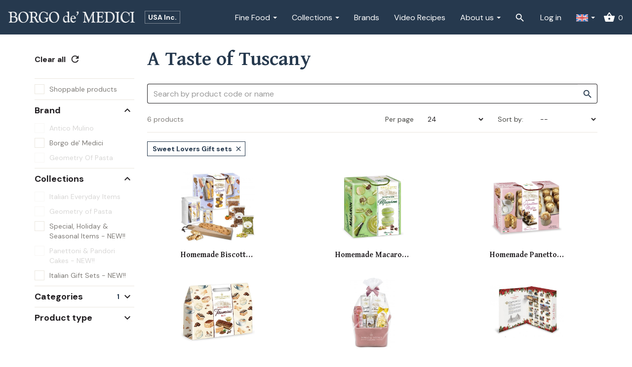

--- FILE ---
content_type: text/html; charset=UTF-8
request_url: https://borgodemedici.us/en/products/prodcat/134
body_size: 9988
content:
<!DOCTYPE html>
<html  lang="en" dir="ltr" prefix="content: http://purl.org/rss/1.0/modules/content/  dc: http://purl.org/dc/terms/  foaf: http://xmlns.com/foaf/0.1/  og: http://ogp.me/ns#  rdfs: http://www.w3.org/2000/01/rdf-schema#  schema: http://schema.org/  sioc: http://rdfs.org/sioc/ns#  sioct: http://rdfs.org/sioc/types#  skos: http://www.w3.org/2004/02/skos/core#  xsd: http://www.w3.org/2001/XMLSchema# ">
  <head>
    <meta charset="utf-8" />
<link rel="canonical" href="https://borgodemedici.us/en/products/prodcat/134" />
<link rel="image_src" href="https://borgodemedici.us/sites/default/files/styles/share/public/img/settings/taste-of-tuscany-borgo-de-medici-share.jpg?h=5433b8a8&amp;itok=YtTm3sB6" />
<meta name="description" content="Borgo de &#039;Medici is an Italian company based in Prato, near Florence, in the heart of Tuscany. It’s a family business that was founded in 1999, now managed by Massimo Pugi and his wife Lisa Ciardi. From the Prato headquarters, Borgo de &#039;Medici products reach the whole world, bringing unique products to the tables of customers who are passionate about Italian cuisine and Tuscan flavors that have been made with top quality ingredients with recipes that are innovative yet respect tradition." />
<meta name="abstract" content="Borgo de &#039;Medici is an Italian company based in Prato, near Florence, in the heart of Tuscany. It’s a family business that was founded in 1999, now managed by Massimo Pugi and his wife Lisa Ciardi. From the Prato headquarters, Borgo de &#039;Medici products reach the whole world, bringing unique products to the tables of customers who are passionate about Italian cuisine and Tuscan flavors that have been made with top quality ingredients with recipes that are innovative yet respect tradition." />
<meta property="og:site_name" content="Borgo de Medici" />
<meta property="og:type" content="article" />
<meta property="og:url" content="https://borgodemedici.us/en/products/prodcat/134" />
<meta property="og:title" content="Prodotti" />
<meta property="og:description" content="Borgo de &#039;Medici is an Italian company based in Prato, near Florence, in the heart of Tuscany. It’s a family business that was founded in 1999, now managed by Massimo Pugi and his wife Lisa Ciardi. From the Prato headquarters, Borgo de &#039;Medici products reach the whole world, bringing unique products to the tables of customers who are passionate about Italian cuisine and Tuscan flavors that have been made with top quality ingredients with recipes that are innovative yet respect tradition." />
<meta property="og:image" content="https://borgodemedici.us/sites/default/files/styles/share/public/img/settings/taste-of-tuscany-borgo-de-medici-share.jpg?h=5433b8a8&amp;itok=YtTm3sB6" />
<meta property="og:image:width" content="1200" />
<meta property="og:image:height" content="630" />
<meta name="Generator" content="Drupal 8 (https://www.drupal.org)" />
<meta name="MobileOptimized" content="width" />
<meta name="HandheldFriendly" content="true" />
<meta name="viewport" content="width=device-width, initial-scale=1.0" />

    <title>Prodotti | Borgo de Medici</title>
    <link rel="stylesheet" media="all" href="/modules/contrib/commerce/modules/cart/css/commerce_cart.layout.css?qvvlk4" />
<link rel="stylesheet" media="all" href="/core/modules/system/css/components/align.module.css?qvvlk4" />
<link rel="stylesheet" media="all" href="/core/modules/system/css/components/fieldgroup.module.css?qvvlk4" />
<link rel="stylesheet" media="all" href="/core/modules/system/css/components/container-inline.module.css?qvvlk4" />
<link rel="stylesheet" media="all" href="/core/modules/system/css/components/clearfix.module.css?qvvlk4" />
<link rel="stylesheet" media="all" href="/core/modules/system/css/components/details.module.css?qvvlk4" />
<link rel="stylesheet" media="all" href="/core/modules/system/css/components/hidden.module.css?qvvlk4" />
<link rel="stylesheet" media="all" href="/core/modules/system/css/components/item-list.module.css?qvvlk4" />
<link rel="stylesheet" media="all" href="/core/modules/system/css/components/js.module.css?qvvlk4" />
<link rel="stylesheet" media="all" href="/core/modules/system/css/components/nowrap.module.css?qvvlk4" />
<link rel="stylesheet" media="all" href="/core/modules/system/css/components/position-container.module.css?qvvlk4" />
<link rel="stylesheet" media="all" href="/core/modules/system/css/components/progress.module.css?qvvlk4" />
<link rel="stylesheet" media="all" href="/core/modules/system/css/components/reset-appearance.module.css?qvvlk4" />
<link rel="stylesheet" media="all" href="/core/modules/system/css/components/resize.module.css?qvvlk4" />
<link rel="stylesheet" media="all" href="/core/modules/system/css/components/sticky-header.module.css?qvvlk4" />
<link rel="stylesheet" media="all" href="/core/modules/system/css/components/system-status-counter.css?qvvlk4" />
<link rel="stylesheet" media="all" href="/core/modules/system/css/components/system-status-report-counters.css?qvvlk4" />
<link rel="stylesheet" media="all" href="/core/modules/system/css/components/system-status-report-general-info.css?qvvlk4" />
<link rel="stylesheet" media="all" href="/core/modules/system/css/components/tablesort.module.css?qvvlk4" />
<link rel="stylesheet" media="all" href="/core/modules/system/css/components/tree-child.module.css?qvvlk4" />
<link rel="stylesheet" media="all" href="//cdnjs.cloudflare.com/ajax/libs/font-awesome/5.12.1/css/all.min.css" />
<link rel="stylesheet" media="all" href="//cdnjs.cloudflare.com/ajax/libs/font-awesome/5.12.1/css/v4-shims.min.css" />
<link rel="stylesheet" media="all" href="/core/assets/vendor/jquery.ui/themes/base/core.css?qvvlk4" />
<link rel="stylesheet" media="all" href="/core/assets/vendor/jquery.ui/themes/base/menu.css?qvvlk4" />
<link rel="stylesheet" media="all" href="/core/assets/vendor/jquery.ui/themes/base/autocomplete.css?qvvlk4" />
<link rel="stylesheet" media="all" href="/modules/contrib/social_link_field/css/social-link-field-font-awesome-formatter.css?qvvlk4" />
<link rel="stylesheet" media="all" href="/core/assets/vendor/jquery.ui/themes/base/theme.css?qvvlk4" />
<link rel="stylesheet" media="all" href="/modules/contrib/commerce/modules/cart/css/commerce_cart.theme.css?qvvlk4" />
<link rel="stylesheet" media="all" href="/themes/custom/startit/css/style.css?qvvlk4" />
<link rel="stylesheet" media="all" href="https://fonts.googleapis.com/css2?family=DM+Sans:ital,wght@0,400;0,700;1,400;1,700&amp;family=Gentium+Basic:wght@400;700&amp;display=swap" />
<link rel="stylesheet" media="all" href="https://fonts.googleapis.com/icon?family=Material+Icons" />

    
<!--[if lte IE 8]>
<script src="/core/assets/vendor/html5shiv/html5shiv.min.js?v=3.7.3"></script>
<![endif]-->


    <link rel="apple-touch-icon" sizes="180x180" href="/apple-touch-icon.png">
    <link rel="icon" type="image/png" sizes="32x32" href="/favicon-32x32.png">
    <link rel="icon" type="image/png" sizes="16x16" href="/favicon-16x16.png">
    <link rel="manifest" href="/site.webmanifest">
    <link rel="mask-icon" href="/safari-pinned-tab.svg" color="#1b2938">
    <meta name="msapplication-TileColor" content="#1b2938">
    <meta name="theme-color" content="#1b2938">
  </head>
  <body class="path-products navbar-is-static-top has-glyphicons">
    <a href="#main-content" class="visually-hidden focusable skip-link">
      Skip to main content
    </a>
    
      <div class="dialog-off-canvas-main-canvas" data-off-canvas-main-canvas>
    

    <header class="navbar navbar-default navbar-static-top" id="navbar" role="banner">
    <div class="wrapper-navbar-header has-cart">
      
          
      <div class="navbar-header">
        <a href="/en" title="Homepage"><img src="https://borgodemedici.us/themes/custom/startit/img/logo-borgo-de-medici.png" class="header-logo img-responsive" /></a>
        <span class="header-usa-inc">USA Inc.</span>

                
                <button type="button" class="navbar-toggle" data-toggle="collapse" data-target="#navbar-collapse">
          <span class="sr-only">Toggle navigation</span>
          <span class="icon-bar"></span>
          <span class="icon-bar"></span>
          <span class="icon-bar"></span>
        </button>
      </div>
      
      <div id="navbar-collapse" class="navbar-collapse collapse">
                <div class="navbar-right">
          <ul class="menu nav navbar-nav">
            
  
        <li class="li-user-menu">
      <a href="/en/user/login" title="Log in">
        Log in 
      </a>  
    </li>
  

            
<li class="dropdown li-cats-menu">
  <a href="#" class="dropdown-toggle" data-toggle="dropdown" role="button" aria-haspopup="true" aria-expanded="false">
    Fine Food
    <span class="caret"></span>
  </a>
  <ul class="dropdown-menu">
          <li>
        <a href="/en/products?reset=1">All Products</a>
      </li>    
          <li>
        <a href="/en/products/prodcat/15">Bakery</a>
      </li>    
          <li>
        <a href="/en/products/prodcat/14">Pasta</a>
      </li>    
          <li>
        <a href="/en/products/prodcat/20">Pasta Sauces</a>
      </li>    
          <li>
        <a href="/en/products/prodcat/30">Sweet Holiday Collection</a>
      </li>    
          <li>
        <a href="/en/products/prodcat/17">Honey, Jams, Marmelades, Fruits In Syrup</a>
      </li>    
          <li>
        <a href="/en/products/prodcat/29">Panettone</a>
      </li>    
          <li>
        <a href="/en/products/prodcat/22">Spreads</a>
      </li>    
          <li>
        <a href="/en/products/prodcat/129">Truffle Products</a>
      </li>    
          <li>
        <a href="/en/products/prodcat/25">Herbs, Spices And Speciality Salts</a>
      </li>    
          <li>
        <a href="/en/products/prodcat/135">Geometry of Pasta Gift Sets</a>
      </li>    
          <li>
        <a href="/en/products/prodcat/19">Truffle Gift Sets</a>
      </li>    
          <li>
        <a href="/en/products/prodcat/27">Savoury Snack</a>
      </li>    
          <li>
        <a href="/en/products/prodcat/131">Extravirgin Olive Oil, Vinegars &amp; Condiments</a>
      </li>    
          <li>
        <a href="/en/products/prodcat/130">Antipasti (Vegetables in Oil, Brine, Vinegar)</a>
      </li>    
          <li>
        <a href="/en/products/prodcat/134">Sweet Lovers Gift sets</a>
      </li>    
          <li>
        <a href="/en/products/prodcat/152">Florentine Macarons</a>
      </li>    
          <li>
        <a href="/en/products/prodcat/23">Risotto &amp; Speciality Rice</a>
      </li>    
          <li>
        <a href="/en/products/prodcat/150">Sugar free syrups for hot &amp; cold beverages</a>
      </li>    
          <li>
        <a href="/en/products/prodcat/143">Italian Pantry</a>
      </li>    
          <li>
        <a href="/en/products/prodcat/136">Savoury Gift Sets</a>
      </li>    
          <li>
        <a href="/en/products/prodcat/160">Chestnut in Tuscany</a>
      </li>    
          <li>
        <a href="/en/products/prodcat/137">Espresso Coffee &amp; Sweets Gift Sets</a>
      </li>    
          <li>
        <a href="/en/products/prodcat/173">Soups</a>
      </li>    
      </ul>
</li>
            
                                <li class="expanded dropdown">
        <a href="/en/products" class="dropdown-toggle"  data-toggle="dropdown">Collections <span class="caret"></span></a>
                                  <ul class="dropdown-menu">
                            <li>
        <a href="/en/products/prodline/11" title="Everyday" data-drupal-link-system-path="products/prodline/11">Everyday</a>
                  </li>
                        <li>
        <a href="/en/products/prodline/98" title="Geometry Of Pasta" data-drupal-link-system-path="products/prodline/98">Geometry Of Pasta</a>
                  </li>
                        <li>
        <a href="/en/seasonal" title="Holiday" data-drupal-link-system-path="node/17">Holiday</a>
                  </li>
                        <li>
        <a href="/en/panettoni" title="Panettoni" data-drupal-link-system-path="node/18">Panettoni</a>
                  </li>
                        <li>
        <a href="/en/special-gifts" data-drupal-link-system-path="node/19">Special Gifts</a>
                  </li>
    
          </ul>
        
  
            </li>
                        <li>
        <a href="/en/our-brands" title="Brands" data-drupal-link-system-path="node/40">Brands</a>
                  </li>
                        <li>
        <a href="/en/video-recipes" data-drupal-link-system-path="node/44">Video Recipes</a>
                  </li>
    
        
  


            
                                <li class="expanded dropdown">
        <a href="/en/company" class="dropdown-toggle"  data-toggle="dropdown">About us <span class="caret"></span></a>
                                  <ul class="dropdown-menu">
                            <li>
        <a href="/en/company" title="Company" data-drupal-link-system-path="node/20">Company</a>
                  </li>
                        <li>
        <a href="/en/our-products" title="Our Products" data-drupal-link-system-path="node/21">Our Products</a>
                  </li>
                        <li>
        <a href="/en/node/8" data-drupal-link-system-path="node/8">Our story</a>
                  </li>
                        <li>
        <a href="/en/node/9" data-drupal-link-system-path="node/9">Contacts</a>
                  </li>
    
          </ul>
        
  
            </li>
    
        
  


            
<li class="li-search-menu">
  <a href="/en/products" data-drupal-link-system-path="/en/products">
    <i class="material-icons">&#xe8b6;</i>      </a>
</li>
          </ul>
          <ul class="menu nav navbar-nav">
            
<li class="dropdown">
  <a href="#" class="dropdown-toggle dropdown-toggle-lang-switcher" data-toggle="dropdown" role="button" aria-haspopup="true" aria-expanded="false">
   <img src="https://borgodemedici.us/themes/custom/startit/img/lang/lang-en.svg" class="img-language" />
   <span class="caret"></span>
  </a>
  <ul class="language-switcher-navbar dropdown-menu"><li hreflang="it" data-drupal-link-system-path="products/prodcat/134" class="it"><a href="/it/products/prodcat/134" class="language-link" hreflang="it" data-drupal-link-system-path="products/prodcat/134">Italian</a></li><li hreflang="en" data-drupal-link-system-path="products/prodcat/134" class="en is-active"><a href="/en/products/prodcat/134" class="language-link is-active" hreflang="en" data-drupal-link-system-path="products/prodcat/134">English</a></li></ul>
</li>
          </ul>
        </div>
      </div>
      
      <section id="block-cart" class="block block-commerce-cart clearfix">
  
    

      <div class="cart--cart-block">
  <div class="cart-block--summary">
    <a class="cart-block--link__expand" href="/en/cart">
      <span class="cart-block--summary__icon"><i class="material-icons">shopping_basket</i></span>
      <span class="cart-block--summary__count">0</span>
    </a>
  </div>
  </div>

  </section>


    </div>
  </header>




      <div role="main" class="main-container container-fluid js-quickedit-main-content">
  
        
        
              <a id="main-content"></a>
        <div class="region region-content">
    <div data-drupal-messages-fallback class="hidden"></div>
  



<div id="wrapper-archive" class="wrapper-archive" data-get="{&quot;prodcat&quot;:&quot;134&quot;}" data-alias="">

  
  <div class="row">
    <div class="weloco-content">
      <div class="container">
        
        
        <div id="main-archive" class="wrapper-main-archive">
          <div id="wrapper-archive-filters" class="wrapper-archive-filters">
            
            <div class="wrapper-archive-reset">
              <a href="#" id="archive-reset" class="archive-reset">
                Clear all <i class="material-icons">refresh</i>
              </a>
            </div>

            <div class="wrapper-archive-filter-list">
              
              <div id="filter-name-my-list" class="filter filter-boolean" data-filter-name="my-list" data-value="false">
                <a href="#" id="filter-link-my-list" class="filter-link filter-link-boolean"
                    data-name="Shoppable products"
                    data-value="true"
                    data-filter-name="my-list">
                <span class="f-square"><span class="f-check"></span></span>
                <span class="filter-link-name">
                  Shoppable products
                </span>
                </a>
              </div>

              
<div id="filter-name-brand" class="filter filter-checkboxes collapsible" data-filter-name="brand" data-value="false" data-filter-title="Brand">
  <div class="filter-title">
    Brand 

    <span id="filter-value-count-brand" class="filter-value-count">0</span>
    <code class="hide">brand</code>

      <span class="filter-collapsed-toggle">
      <i class="material-icons i-open">expand_more</i>
      <i class="material-icons i-close">expand_less</i>
    </span>
    </div>

  <div class="filter-items">
          <a 
        href="#" id="filter-link-brand-149"
        class="filter-link filter-link-checkbox filter-link-level-a "
        data-value="149" data-name="Antico Mulino" data-filter-name="brand">

        <span class="f-square"><span class="f-check"></span></span>
        
        
        
        <span class="filter-link-name">Antico Mulino</span>
        
        <code class="hide">149</code>
      </a>
                <a 
        href="#" id="filter-link-brand-144"
        class="filter-link filter-link-checkbox filter-link-level-a "
        data-value="144" data-name="Borgo de&#039; Medici" data-filter-name="brand">

        <span class="f-square"><span class="f-check"></span></span>
        
        
        
        <span class="filter-link-name">Borgo de&#039; Medici</span>
        
        <code class="hide">144</code>
      </a>
                <a 
        href="#" id="filter-link-brand-145"
        class="filter-link filter-link-checkbox filter-link-level-a "
        data-value="145" data-name="Geometry Of Pasta" data-filter-name="brand">

        <span class="f-square"><span class="f-check"></span></span>
        
        
        
        <span class="filter-link-name">Geometry Of Pasta</span>
        
        <code class="hide">145</code>
      </a>
            </div>
</div>
<div id="filter-name-prodline" class="filter filter-checkboxes collapsible" data-filter-name="prodline" data-value="false" data-filter-title="Collections">
  <div class="filter-title">
    Collections 

    <span id="filter-value-count-prodline" class="filter-value-count">0</span>
    <code class="hide">prodline</code>

      <span class="filter-collapsed-toggle">
      <i class="material-icons i-open">expand_more</i>
      <i class="material-icons i-close">expand_less</i>
    </span>
    </div>

  <div class="filter-items">
          <a 
        href="#" id="filter-link-prodline-11"
        class="filter-link filter-link-checkbox filter-link-level-a "
        data-value="11" data-name="Italian Everyday Items" data-filter-name="prodline">

        <span class="f-square"><span class="f-check"></span></span>
        
        
        
        <span class="filter-link-name">Italian Everyday Items</span>
        
        <code class="hide">11</code>
      </a>
                <a 
        href="#" id="filter-link-prodline-98"
        class="filter-link filter-link-checkbox filter-link-level-a "
        data-value="98" data-name="Geometry of Pasta" data-filter-name="prodline">

        <span class="f-square"><span class="f-check"></span></span>
        
        
        
        <span class="filter-link-name">Geometry of Pasta</span>
        
        <code class="hide">98</code>
      </a>
                <a 
        href="#" id="filter-link-prodline-10"
        class="filter-link filter-link-checkbox filter-link-level-a "
        data-value="10" data-name="Special, Holiday &amp; Seasonal Items - NEW!!" data-filter-name="prodline">

        <span class="f-square"><span class="f-check"></span></span>
        
        
        
        <span class="filter-link-name">Special, Holiday &amp; Seasonal Items - NEW!!</span>
        
        <code class="hide">10</code>
      </a>
                <a 
        href="#" id="filter-link-prodline-102"
        class="filter-link filter-link-checkbox filter-link-level-a "
        data-value="102" data-name="Panettoni &amp; Pandori Cakes - NEW!!" data-filter-name="prodline">

        <span class="f-square"><span class="f-check"></span></span>
        
        
        
        <span class="filter-link-name">Panettoni &amp; Pandori Cakes - NEW!!</span>
        
        <code class="hide">102</code>
      </a>
                <a 
        href="#" id="filter-link-prodline-116"
        class="filter-link filter-link-checkbox filter-link-level-a "
        data-value="116" data-name="Italian Gift Sets - NEW!!" data-filter-name="prodline">

        <span class="f-square"><span class="f-check"></span></span>
        
        
        
        <span class="filter-link-name">Italian Gift Sets - NEW!!</span>
        
        <code class="hide">116</code>
      </a>
            </div>
</div>
<div id="filter-name-prodcat" class="filter filter-checkboxes collapsible collapsed" data-filter-name="prodcat" data-value="false" data-filter-title="Categories">
  <div class="filter-title">
    Categories 

    <span id="filter-value-count-prodcat" class="filter-value-count">0</span>
    <code class="hide">prodcat</code>

      <span class="filter-collapsed-toggle">
      <i class="material-icons i-open">expand_more</i>
      <i class="material-icons i-close">expand_less</i>
    </span>
    </div>

  <div class="filter-items">
          <a 
        href="#" id="filter-link-prodcat-130"
        class="filter-link filter-link-checkbox filter-link-level-a "
        data-value="130" data-name="Antipasti (Vegetables in Oil, Brine, Vinegar)" data-filter-name="prodcat">

        <span class="f-square"><span class="f-check"></span></span>
        
        
        
        <span class="filter-link-name">Antipasti (Vegetables in Oil, Brine, Vinegar)</span>
        
        <code class="hide">130</code>
      </a>
                <a 
        href="#" id="filter-link-prodcat-15"
        class="filter-link filter-link-checkbox filter-link-level-a "
        data-value="15" data-name="Bakery" data-filter-name="prodcat">

        <span class="f-square"><span class="f-check"></span></span>
        
        
        
        <span class="filter-link-name">Bakery</span>
        
        <code class="hide">15</code>
      </a>
                <a 
        href="#" id="filter-link-prodcat-160"
        class="filter-link filter-link-checkbox filter-link-level-a "
        data-value="160" data-name="Chestnut in Tuscany" data-filter-name="prodcat">

        <span class="f-square"><span class="f-check"></span></span>
        
        
        
        <span class="filter-link-name">Chestnut in Tuscany</span>
        
        <code class="hide">160</code>
      </a>
                <a 
        href="#" id="filter-link-prodcat-137"
        class="filter-link filter-link-checkbox filter-link-level-a "
        data-value="137" data-name="Espresso Coffee &amp; Sweets Gift Sets" data-filter-name="prodcat">

        <span class="f-square"><span class="f-check"></span></span>
        
        
        
        <span class="filter-link-name">Espresso Coffee &amp; Sweets Gift Sets</span>
        
        <code class="hide">137</code>
      </a>
                <a 
        href="#" id="filter-link-prodcat-131"
        class="filter-link filter-link-checkbox filter-link-level-a "
        data-value="131" data-name="Extravirgin Olive Oil, Vinegars &amp; Condiments" data-filter-name="prodcat">

        <span class="f-square"><span class="f-check"></span></span>
        
        
        
        <span class="filter-link-name">Extravirgin Olive Oil, Vinegars &amp; Condiments</span>
        
        <code class="hide">131</code>
      </a>
                <a 
        href="#" id="filter-link-prodcat-152"
        class="filter-link filter-link-checkbox filter-link-level-a "
        data-value="152" data-name="Florentine Macarons" data-filter-name="prodcat">

        <span class="f-square"><span class="f-check"></span></span>
        
        
        
        <span class="filter-link-name">Florentine Macarons</span>
        
        <code class="hide">152</code>
      </a>
                <a 
        href="#" id="filter-link-prodcat-135"
        class="filter-link filter-link-checkbox filter-link-level-a "
        data-value="135" data-name="Geometry of Pasta Gift Sets" data-filter-name="prodcat">

        <span class="f-square"><span class="f-check"></span></span>
        
        
        
        <span class="filter-link-name">Geometry of Pasta Gift Sets</span>
        
        <code class="hide">135</code>
      </a>
                <a 
        href="#" id="filter-link-prodcat-25"
        class="filter-link filter-link-checkbox filter-link-level-a "
        data-value="25" data-name="Herbs, Spices And Speciality Salts" data-filter-name="prodcat">

        <span class="f-square"><span class="f-check"></span></span>
        
        
        
        <span class="filter-link-name">Herbs, Spices And Speciality Salts</span>
        
        <code class="hide">25</code>
      </a>
                <a 
        href="#" id="filter-link-prodcat-17"
        class="filter-link filter-link-checkbox filter-link-level-a "
        data-value="17" data-name="Honey, Jams, Marmelades, Fruits In Syrup" data-filter-name="prodcat">

        <span class="f-square"><span class="f-check"></span></span>
        
        
        
        <span class="filter-link-name">Honey, Jams, Marmelades, Fruits In Syrup</span>
        
        <code class="hide">17</code>
      </a>
                <a 
        href="#" id="filter-link-prodcat-143"
        class="filter-link filter-link-checkbox filter-link-level-a "
        data-value="143" data-name="Italian Pantry" data-filter-name="prodcat">

        <span class="f-square"><span class="f-check"></span></span>
        
        
        
        <span class="filter-link-name">Italian Pantry</span>
        
        <code class="hide">143</code>
      </a>
                <a 
        href="#" id="filter-link-prodcat-29"
        class="filter-link filter-link-checkbox filter-link-level-a "
        data-value="29" data-name="Panettone" data-filter-name="prodcat">

        <span class="f-square"><span class="f-check"></span></span>
        
        
        
        <span class="filter-link-name">Panettone</span>
        
        <code class="hide">29</code>
      </a>
                <a 
        href="#" id="filter-link-prodcat-14"
        class="filter-link filter-link-checkbox filter-link-level-a "
        data-value="14" data-name="Pasta" data-filter-name="prodcat">

        <span class="f-square"><span class="f-check"></span></span>
        
        
        
        <span class="filter-link-name">Pasta</span>
        
        <code class="hide">14</code>
      </a>
                <a 
        href="#" id="filter-link-prodcat-20"
        class="filter-link filter-link-checkbox filter-link-level-a "
        data-value="20" data-name="Pasta Sauces" data-filter-name="prodcat">

        <span class="f-square"><span class="f-check"></span></span>
        
        
        
        <span class="filter-link-name">Pasta Sauces</span>
        
        <code class="hide">20</code>
      </a>
                <a 
        href="#" id="filter-link-prodcat-23"
        class="filter-link filter-link-checkbox filter-link-level-a "
        data-value="23" data-name="Risotto &amp; Speciality Rice" data-filter-name="prodcat">

        <span class="f-square"><span class="f-check"></span></span>
        
        
        
        <span class="filter-link-name">Risotto &amp; Speciality Rice</span>
        
        <code class="hide">23</code>
      </a>
                <a 
        href="#" id="filter-link-prodcat-136"
        class="filter-link filter-link-checkbox filter-link-level-a "
        data-value="136" data-name="Savoury Gift Sets" data-filter-name="prodcat">

        <span class="f-square"><span class="f-check"></span></span>
        
        
        
        <span class="filter-link-name">Savoury Gift Sets</span>
        
        <code class="hide">136</code>
      </a>
                <a 
        href="#" id="filter-link-prodcat-27"
        class="filter-link filter-link-checkbox filter-link-level-a "
        data-value="27" data-name="Savoury Snack" data-filter-name="prodcat">

        <span class="f-square"><span class="f-check"></span></span>
        
        
        
        <span class="filter-link-name">Savoury Snack</span>
        
        <code class="hide">27</code>
      </a>
                <a 
        href="#" id="filter-link-prodcat-173"
        class="filter-link filter-link-checkbox filter-link-level-a "
        data-value="173" data-name="Soups" data-filter-name="prodcat">

        <span class="f-square"><span class="f-check"></span></span>
        
        
        
        <span class="filter-link-name">Soups</span>
        
        <code class="hide">173</code>
      </a>
                <a 
        href="#" id="filter-link-prodcat-22"
        class="filter-link filter-link-checkbox filter-link-level-a "
        data-value="22" data-name="Spreads" data-filter-name="prodcat">

        <span class="f-square"><span class="f-check"></span></span>
        
        
        
        <span class="filter-link-name">Spreads</span>
        
        <code class="hide">22</code>
      </a>
                <a 
        href="#" id="filter-link-prodcat-150"
        class="filter-link filter-link-checkbox filter-link-level-a "
        data-value="150" data-name="Sugar free syrups for hot &amp; cold beverages" data-filter-name="prodcat">

        <span class="f-square"><span class="f-check"></span></span>
        
        
        
        <span class="filter-link-name">Sugar free syrups for hot &amp; cold beverages</span>
        
        <code class="hide">150</code>
      </a>
                <a 
        href="#" id="filter-link-prodcat-30"
        class="filter-link filter-link-checkbox filter-link-level-a "
        data-value="30" data-name="Sweet Holiday Collection" data-filter-name="prodcat">

        <span class="f-square"><span class="f-check"></span></span>
        
        
        
        <span class="filter-link-name">Sweet Holiday Collection</span>
        
        <code class="hide">30</code>
      </a>
                <a 
        href="#" id="filter-link-prodcat-134"
        class="filter-link filter-link-checkbox filter-link-level-a "
        data-value="134" data-name="Sweet Lovers Gift sets" data-filter-name="prodcat">

        <span class="f-square"><span class="f-check"></span></span>
        
        
        
        <span class="filter-link-name">Sweet Lovers Gift sets</span>
        
        <code class="hide">134</code>
      </a>
                <a 
        href="#" id="filter-link-prodcat-19"
        class="filter-link filter-link-checkbox filter-link-level-a "
        data-value="19" data-name="Truffle Gift Sets" data-filter-name="prodcat">

        <span class="f-square"><span class="f-check"></span></span>
        
        
        
        <span class="filter-link-name">Truffle Gift Sets</span>
        
        <code class="hide">19</code>
      </a>
                <a 
        href="#" id="filter-link-prodcat-129"
        class="filter-link filter-link-checkbox filter-link-level-a "
        data-value="129" data-name="Truffle Products" data-filter-name="prodcat">

        <span class="f-square"><span class="f-check"></span></span>
        
        
        
        <span class="filter-link-name">Truffle Products</span>
        
        <code class="hide">129</code>
      </a>
            </div>
</div>
<div id="filter-name-prodtype" class="filter filter-checkboxes collapsible collapsed" data-filter-name="prodtype" data-value="false" data-filter-title="Product type">
  <div class="filter-title">
    Product type 

    <span id="filter-value-count-prodtype" class="filter-value-count">0</span>
    <code class="hide">prodtype</code>

      <span class="filter-collapsed-toggle">
      <i class="material-icons i-open">expand_more</i>
      <i class="material-icons i-close">expand_less</i>
    </span>
    </div>

  <div class="filter-items">
          <a 
        href="#" id="filter-link-prodtype-142"
        class="filter-link filter-link-checkbox filter-link-level-a "
        data-value="142" data-name="Artistic Condiments Stackable Bottles" data-filter-name="prodtype">

        <span class="f-square"><span class="f-check"></span></span>
        
        
        
        <span class="filter-link-name">Artistic Condiments Stackable Bottles</span>
        
        <code class="hide">142</code>
      </a>
                <a 
        href="#" id="filter-link-prodtype-133"
        class="filter-link filter-link-checkbox filter-link-level-a "
        data-value="133" data-name="Balsamic Glazes" data-filter-name="prodtype">

        <span class="f-square"><span class="f-check"></span></span>
        
        
        
        <span class="filter-link-name">Balsamic Glazes</span>
        
        <code class="hide">133</code>
      </a>
                <a 
        href="#" id="filter-link-prodtype-54"
        class="filter-link filter-link-checkbox filter-link-level-a "
        data-value="54" data-name="Bruschettas, Spreads, Creams" data-filter-name="prodtype">

        <span class="f-square"><span class="f-check"></span></span>
        
        
        
        <span class="filter-link-name">Bruschettas, Spreads, Creams</span>
        
        <code class="hide">54</code>
      </a>
                <a 
        href="#" id="filter-link-prodtype-180"
        class="filter-link filter-link-checkbox filter-link-level-a "
        data-value="180" data-name="Cake" data-filter-name="prodtype">

        <span class="f-square"><span class="f-check"></span></span>
        
        
        
        <span class="filter-link-name">Cake</span>
        
        <code class="hide">180</code>
      </a>
                <a 
        href="#" id="filter-link-prodtype-175"
        class="filter-link filter-link-checkbox filter-link-level-a "
        data-value="175" data-name="Cooking Italian Recipe kits" data-filter-name="prodtype">

        <span class="f-square"><span class="f-check"></span></span>
        
        
        
        <span class="filter-link-name">Cooking Italian Recipe kits</span>
        
        <code class="hide">175</code>
      </a>
                <a 
        href="#" id="filter-link-prodtype-164"
        class="filter-link filter-link-checkbox filter-link-level-a "
        data-value="164" data-name="Drunken Panettone" data-filter-name="prodtype">

        <span class="f-square"><span class="f-check"></span></span>
        
        
        
        <span class="filter-link-name">Drunken Panettone</span>
        
        <code class="hide">164</code>
      </a>
                <a 
        href="#" id="filter-link-prodtype-34"
        class="filter-link filter-link-checkbox filter-link-level-a "
        data-value="34" data-name="Egg Nested Pasta" data-filter-name="prodtype">

        <span class="f-square"><span class="f-check"></span></span>
        
        
        
        <span class="filter-link-name">Egg Nested Pasta</span>
        
        <code class="hide">34</code>
      </a>
                <a 
        href="#" id="filter-link-prodtype-66"
        class="filter-link filter-link-checkbox filter-link-level-a "
        data-value="66" data-name="Extravirgin Olive Oil" data-filter-name="prodtype">

        <span class="f-square"><span class="f-check"></span></span>
        
        
        
        <span class="filter-link-name">Extravirgin Olive Oil</span>
        
        <code class="hide">66</code>
      </a>
                <a 
        href="#" id="filter-link-prodtype-49"
        class="filter-link filter-link-checkbox filter-link-level-a "
        data-value="49" data-name="Farfalle Striped Pasta" data-filter-name="prodtype">

        <span class="f-square"><span class="f-check"></span></span>
        
        
        
        <span class="filter-link-name">Farfalle Striped Pasta</span>
        
        <code class="hide">49</code>
      </a>
                <a 
        href="#" id="filter-link-prodtype-62"
        class="filter-link filter-link-checkbox filter-link-level-a "
        data-value="62" data-name="Flavored Risotto" data-filter-name="prodtype">

        <span class="f-square"><span class="f-check"></span></span>
        
        
        
        <span class="filter-link-name">Flavored Risotto</span>
        
        <code class="hide">62</code>
      </a>
                <a 
        href="#" id="filter-link-prodtype-153"
        class="filter-link filter-link-checkbox filter-link-level-a "
        data-value="153" data-name="Florentine Macarons" data-filter-name="prodtype">

        <span class="f-square"><span class="f-check"></span></span>
        
        
        
        <span class="filter-link-name">Florentine Macarons</span>
        
        <code class="hide">153</code>
      </a>
                <a 
        href="#" id="filter-link-prodtype-69"
        class="filter-link filter-link-checkbox filter-link-level-a "
        data-value="69" data-name="Focaccine E Sfogliette Cracker" data-filter-name="prodtype">

        <span class="f-square"><span class="f-check"></span></span>
        
        
        
        <span class="filter-link-name">Focaccine E Sfogliette Cracker</span>
        
        <code class="hide">69</code>
      </a>
                <a 
        href="#" id="filter-link-prodtype-43"
        class="filter-link filter-link-checkbox filter-link-level-a "
        data-value="43" data-name="Geometry Of Pasta" data-filter-name="prodtype">

        <span class="f-square"><span class="f-check"></span></span>
        
        
        
        <span class="filter-link-name">Geometry Of Pasta</span>
        
        <code class="hide">43</code>
      </a>
                <a 
        href="#" id="filter-link-prodtype-165"
        class="filter-link filter-link-checkbox filter-link-level-a "
        data-value="165" data-name="Gluten Free Panettone" data-filter-name="prodtype">

        <span class="f-square"><span class="f-check"></span></span>
        
        
        
        <span class="filter-link-name">Gluten Free Panettone</span>
        
        <code class="hide">165</code>
      </a>
                <a 
        href="#" id="filter-link-prodtype-71"
        class="filter-link filter-link-checkbox filter-link-level-a "
        data-value="71" data-name="Grissini" data-filter-name="prodtype">

        <span class="f-square"><span class="f-check"></span></span>
        
        
        
        <span class="filter-link-name">Grissini</span>
        
        <code class="hide">71</code>
      </a>
                <a 
        href="#" id="filter-link-prodtype-169"
        class="filter-link filter-link-checkbox filter-link-level-a "
        data-value="169" data-name="Italian Alfredo Sauces" data-filter-name="prodtype">

        <span class="f-square"><span class="f-check"></span></span>
        
        
        
        <span class="filter-link-name">Italian Alfredo Sauces</span>
        
        <code class="hide">169</code>
      </a>
                <a 
        href="#" id="filter-link-prodtype-55"
        class="filter-link filter-link-checkbox filter-link-level-a "
        data-value="55" data-name="Italian Appetizer" data-filter-name="prodtype">

        <span class="f-square"><span class="f-check"></span></span>
        
        
        
        <span class="filter-link-name">Italian Appetizer</span>
        
        <code class="hide">55</code>
      </a>
                <a 
        href="#" id="filter-link-prodtype-39"
        class="filter-link filter-link-checkbox filter-link-level-a "
        data-value="39" data-name="Italian Breakfast Cookies" data-filter-name="prodtype">

        <span class="f-square"><span class="f-check"></span></span>
        
        
        
        <span class="filter-link-name">Italian Breakfast Cookies</span>
        
        <code class="hide">39</code>
      </a>
                <a 
        href="#" id="filter-link-prodtype-41"
        class="filter-link filter-link-checkbox filter-link-level-a "
        data-value="41" data-name="Italian Honey" data-filter-name="prodtype">

        <span class="f-square"><span class="f-check"></span></span>
        
        
        
        <span class="filter-link-name">Italian Honey</span>
        
        <code class="hide">41</code>
      </a>
                <a 
        href="#" id="filter-link-prodtype-75"
        class="filter-link filter-link-checkbox filter-link-level-a "
        data-value="75" data-name="Jams For Cheese Pairing" data-filter-name="prodtype">

        <span class="f-square"><span class="f-check"></span></span>
        
        
        
        <span class="filter-link-name">Jams For Cheese Pairing</span>
        
        <code class="hide">75</code>
      </a>
                <a 
        href="#" id="filter-link-prodtype-167"
        class="filter-link filter-link-checkbox filter-link-level-a "
        data-value="167" data-name="Mini Panettone &amp; Gift Set" data-filter-name="prodtype">

        <span class="f-square"><span class="f-check"></span></span>
        
        
        
        <span class="filter-link-name">Mini Panettone &amp; Gift Set</span>
        
        <code class="hide">167</code>
      </a>
                <a 
        href="#" id="filter-link-prodtype-35"
        class="filter-link filter-link-checkbox filter-link-level-a "
        data-value="35" data-name="Organic Flavored Pasta" data-filter-name="prodtype">

        <span class="f-square"><span class="f-check"></span></span>
        
        
        
        <span class="filter-link-name">Organic Flavored Pasta</span>
        
        <code class="hide">35</code>
      </a>
                <a 
        href="#" id="filter-link-prodtype-157"
        class="filter-link filter-link-checkbox filter-link-level-a "
        data-value="157" data-name="Organic Harvest Pasta" data-filter-name="prodtype">

        <span class="f-square"><span class="f-check"></span></span>
        
        
        
        <span class="filter-link-name">Organic Harvest Pasta</span>
        
        <code class="hide">157</code>
      </a>
                <a 
        href="#" id="filter-link-prodtype-84"
        class="filter-link filter-link-checkbox filter-link-level-a "
        data-value="84" data-name="Organic Plain Pasta" data-filter-name="prodtype">

        <span class="f-square"><span class="f-check"></span></span>
        
        
        
        <span class="filter-link-name">Organic Plain Pasta</span>
        
        <code class="hide">84</code>
      </a>
                <a 
        href="#" id="filter-link-prodtype-72"
        class="filter-link filter-link-checkbox filter-link-level-a "
        data-value="72" data-name="Organic Regional Pasta" data-filter-name="prodtype">

        <span class="f-square"><span class="f-check"></span></span>
        
        
        
        <span class="filter-link-name">Organic Regional Pasta</span>
        
        <code class="hide">72</code>
      </a>
                <a 
        href="#" id="filter-link-prodtype-162"
        class="filter-link filter-link-checkbox filter-link-level-a "
        data-value="162" data-name="Pandoro" data-filter-name="prodtype">

        <span class="f-square"><span class="f-check"></span></span>
        
        
        
        <span class="filter-link-name">Pandoro</span>
        
        <code class="hide">162</code>
      </a>
                <a 
        href="#" id="filter-link-prodtype-166"
        class="filter-link filter-link-checkbox filter-link-level-a "
        data-value="166" data-name="Panettone Place Holder" data-filter-name="prodtype">

        <span class="f-square"><span class="f-check"></span></span>
        
        
        
        <span class="filter-link-name">Panettone Place Holder</span>
        
        <code class="hide">166</code>
      </a>
                <a 
        href="#" id="filter-link-prodtype-138"
        class="filter-link filter-link-checkbox filter-link-level-a "
        data-value="138" data-name="Pasta &amp; Condiment Gift Sets" data-filter-name="prodtype">

        <span class="f-square"><span class="f-check"></span></span>
        
        
        
        <span class="filter-link-name">Pasta &amp; Condiment Gift Sets</span>
        
        <code class="hide">138</code>
      </a>
                <a 
        href="#" id="filter-link-prodtype-139"
        class="filter-link filter-link-checkbox filter-link-level-a "
        data-value="139" data-name="Pasta Assortment Gift set" data-filter-name="prodtype">

        <span class="f-square"><span class="f-check"></span></span>
        
        
        
        <span class="filter-link-name">Pasta Assortment Gift set</span>
        
        <code class="hide">139</code>
      </a>
                <a 
        href="#" id="filter-link-prodtype-53"
        class="filter-link filter-link-checkbox filter-link-level-a "
        data-value="53" data-name="Pesto Sauces" data-filter-name="prodtype">

        <span class="f-square"><span class="f-check"></span></span>
        
        
        
        <span class="filter-link-name">Pesto Sauces</span>
        
        <code class="hide">53</code>
      </a>
                <a 
        href="#" id="filter-link-prodtype-155"
        class="filter-link filter-link-checkbox filter-link-level-a "
        data-value="155" data-name="Pumpkin Stuffed Pasta" data-filter-name="prodtype">

        <span class="f-square"><span class="f-check"></span></span>
        
        
        
        <span class="filter-link-name">Pumpkin Stuffed Pasta</span>
        
        <code class="hide">155</code>
      </a>
                <a 
        href="#" id="filter-link-prodtype-37"
        class="filter-link filter-link-checkbox filter-link-level-a "
        data-value="37" data-name="Soft Baked Biscotti" data-filter-name="prodtype">

        <span class="f-square"><span class="f-check"></span></span>
        
        
        
        <span class="filter-link-name">Soft Baked Biscotti</span>
        
        <code class="hide">37</code>
      </a>
                <a 
        href="#" id="filter-link-prodtype-179"
        class="filter-link filter-link-checkbox filter-link-level-a "
        data-value="179" data-name="Soft Nougat - Torrone" data-filter-name="prodtype">

        <span class="f-square"><span class="f-check"></span></span>
        
        
        
        <span class="filter-link-name">Soft Nougat - Torrone</span>
        
        <code class="hide">179</code>
      </a>
                <a 
        href="#" id="filter-link-prodtype-50"
        class="filter-link filter-link-checkbox filter-link-level-a "
        data-value="50" data-name="Spaghetti Hand Wrapped" data-filter-name="prodtype">

        <span class="f-square"><span class="f-check"></span></span>
        
        
        
        <span class="filter-link-name">Spaghetti Hand Wrapped</span>
        
        <code class="hide">50</code>
      </a>
                <a 
        href="#" id="filter-link-prodtype-60"
        class="filter-link filter-link-checkbox filter-link-level-a "
        data-value="60" data-name="Speciality Honey" data-filter-name="prodtype">

        <span class="f-square"><span class="f-check"></span></span>
        
        
        
        <span class="filter-link-name">Speciality Honey</span>
        
        <code class="hide">60</code>
      </a>
                <a 
        href="#" id="filter-link-prodtype-132"
        class="filter-link filter-link-checkbox filter-link-level-a "
        data-value="132" data-name="Speciality Vinegars" data-filter-name="prodtype">

        <span class="f-square"><span class="f-check"></span></span>
        
        
        
        <span class="filter-link-name">Speciality Vinegars</span>
        
        <code class="hide">132</code>
      </a>
                <a 
        href="#" id="filter-link-prodtype-40"
        class="filter-link filter-link-checkbox filter-link-level-a "
        data-value="40" data-name="Specialty Salts" data-filter-name="prodtype">

        <span class="f-square"><span class="f-check"></span></span>
        
        
        
        <span class="filter-link-name">Specialty Salts</span>
        
        <code class="hide">40</code>
      </a>
                <a 
        href="#" id="filter-link-prodtype-64"
        class="filter-link filter-link-checkbox filter-link-level-a "
        data-value="64" data-name="Spice Mixes" data-filter-name="prodtype">

        <span class="f-square"><span class="f-check"></span></span>
        
        
        
        <span class="filter-link-name">Spice Mixes</span>
        
        <code class="hide">64</code>
      </a>
                <a 
        href="#" id="filter-link-prodtype-52"
        class="filter-link filter-link-checkbox filter-link-level-a "
        data-value="52" data-name="Tomato Sauces" data-filter-name="prodtype">

        <span class="f-square"><span class="f-check"></span></span>
        
        
        
        <span class="filter-link-name">Tomato Sauces</span>
        
        <code class="hide">52</code>
      </a>
                <a 
        href="#" id="filter-link-prodtype-36"
        class="filter-link filter-link-checkbox filter-link-level-a "
        data-value="36" data-name="Traditional Italian Biscotti" data-filter-name="prodtype">

        <span class="f-square"><span class="f-check"></span></span>
        
        
        
        <span class="filter-link-name">Traditional Italian Biscotti</span>
        
        <code class="hide">36</code>
      </a>
                <a 
        href="#" id="filter-link-prodtype-42"
        class="filter-link filter-link-checkbox filter-link-level-a "
        data-value="42" data-name="Truffle Lovers" data-filter-name="prodtype">

        <span class="f-square"><span class="f-check"></span></span>
        
        
        
        <span class="filter-link-name">Truffle Lovers</span>
        
        <code class="hide">42</code>
      </a>
                <a 
        href="#" id="filter-link-prodtype-59"
        class="filter-link filter-link-checkbox filter-link-level-a "
        data-value="59" data-name="Truffle Spreads" data-filter-name="prodtype">

        <span class="f-square"><span class="f-check"></span></span>
        
        
        
        <span class="filter-link-name">Truffle Spreads</span>
        
        <code class="hide">59</code>
      </a>
                <a 
        href="#" id="filter-link-prodtype-56"
        class="filter-link filter-link-checkbox filter-link-level-a "
        data-value="56" data-name="Vegetable In Oil" data-filter-name="prodtype">

        <span class="f-square"><span class="f-check"></span></span>
        
        
        
        <span class="filter-link-name">Vegetable In Oil</span>
        
        <code class="hide">56</code>
      </a>
                <a 
        href="#" id="filter-link-prodtype-176"
        class="filter-link filter-link-checkbox filter-link-level-a "
        data-value="176" data-name="Wrapped" data-filter-name="prodtype">

        <span class="f-square"><span class="f-check"></span></span>
        
        
        
        <span class="filter-link-name">Wrapped</span>
        
        <code class="hide">176</code>
      </a>
            </div>
</div>
<div id="filter-name-prodneed" class="filter filter-checkboxes collapsible collapsed" data-filter-name="prodneed" data-value="false" data-filter-title="Special needs">
  <div class="filter-title">
    Special needs 

    <span id="filter-value-count-prodneed" class="filter-value-count">0</span>
    <code class="hide">prodneed</code>

      <span class="filter-collapsed-toggle">
      <i class="material-icons i-open">expand_more</i>
      <i class="material-icons i-close">expand_less</i>
    </span>
    </div>

  <div class="filter-items">
          <a 
        href="#" id="filter-link-prodneed-111"
        class="filter-link filter-link-checkbox filter-link-level-a "
        data-value="111" data-name="Gluten free" data-filter-name="prodneed">

        <span class="f-square"><span class="f-check"></span></span>
        
        
        
        <span class="filter-link-name">Gluten free</span>
        
        <code class="hide">111</code>
      </a>
                <a 
        href="#" id="filter-link-prodneed-109"
        class="filter-link filter-link-checkbox filter-link-level-a "
        data-value="109" data-name="Organic" data-filter-name="prodneed">

        <span class="f-square"><span class="f-check"></span></span>
        
        
        
        <span class="filter-link-name">Organic</span>
        
        <code class="hide">109</code>
      </a>
                <a 
        href="#" id="filter-link-prodneed-110"
        class="filter-link filter-link-checkbox filter-link-level-a "
        data-value="110" data-name="Vegan" data-filter-name="prodneed">

        <span class="f-square"><span class="f-check"></span></span>
        
        
        
        <span class="filter-link-name">Vegan</span>
        
        <code class="hide">110</code>
      </a>
            </div>
</div>
<div id="filter-name-prodpromo" class="filter filter-checkboxes collapsible collapsed" data-filter-name="prodpromo" data-value="false" data-filter-title="Promo">
  <div class="filter-title">
    Promo 

    <span id="filter-value-count-prodpromo" class="filter-value-count">0</span>
    <code class="hide">prodpromo</code>

      <span class="filter-collapsed-toggle">
      <i class="material-icons i-open">expand_more</i>
      <i class="material-icons i-close">expand_less</i>
    </span>
    </div>

  <div class="filter-items">
          <a 
        href="#" id="filter-link-prodpromo-115"
        class="filter-link filter-link-checkbox filter-link-level-a "
        data-value="115" data-name="New!" data-filter-name="prodpromo">

        <span class="f-square"><span class="f-check"></span></span>
        
        
        
        <span class="filter-link-name">New!</span>
        
        <code class="hide">115</code>
      </a>
            </div>
</div><div id="archive-nids" class="hide" data-value="3721,3219,3139,2945,3514,3278,3601,3602,3603,3557,3543,2983,3691,3436,3549,3550,3437,3607,3332,2891,3629,3659,3665,3476,3346,3748,3276,3321,3117,3742,3636,3735,3612,2984,2906,2940,2977,2955,3674,3725,3717,3525,3336,3743,3560,3727,3716,3337,3107,3413,3414,3589,3510,3248,3718,3551,3554,2953,3377,3251,3542,2965,3264,3261,3613,2952,2951,3683,3626,3692,3620,3666,3669,3657,3339,3527,3715,3631,3345,3100,3099,3501,3513,3512,3357,2957,3280,3608,2892,3661,3341,3017,3562,3338,3578,3528,3577,3368,3265,3643,3638,3639,3719,3651,3590,3588,3134,3633,3699,3559,3628,3581,3034,3579,3406,3728,3711,3712,3556,3131,3084,3596,3597,3124,3001,3027,3736,3663,3477,3741,3277,3372,3640,3632,3642,3604,3641,3644,3317,3539,3538,3536,3122,2961,3444,3405,2897,3407,3330,2949,3695,2947,3140,3144,2960,2959,3474,3475,3473,3472,3298,3312,3634,3610,3561,3744,3344,3526,3342,3087,3499,3508,3498,3500,2914,2997,3618,3622,3619,3569,3547,2996,2993,2994,3606,3320,3108,3116,3722,3702,3563,3672,3670,3614,3229,3654,3734,3687,3580,3664,3478,3730,3609,3662,3334,3275,3347,3471,3469,3470,3331,3127,3133,3552,3327,2941,3135,3564,3120,3279,3408,3125,2985,3258,3686,3028,3733,3128,3226,3745,3310,3574,3576,3709,3707,3708,3710,3575,3235,3225,3421,3224,3429,3427,3573,3221,2943,2942,3428,3266,3132,3599,3648,3649,3650,3652,3653,3399,3747,3037,3586,3042,3507,2909,2908,3675,3676,3706,2907,2887,3256,3558,3300,3635,3029,3749,3123,3130,3703,3592,3121,2896,3685,3671,3726,3723,3724,3611,3616,3694,3660,3658,3356,3243,3729,3348,3627,3032,3679,3269,3263,3245,3366,3553,3380,3381,3382,3138,2976,3697,3698,3739,3720,3555,2948,3145,3705,3433,3432,2974,3340,3615,3506,3093,3605,3443,3565,3354,3353,3352,3350,3351,3349,3595,3126,3497,3677,3740,3625,3737,3355,3696,2937,3489,3617,2939,3136,3680,3681,3231,3701,3570,3530,3129,3247,3003,3244,3328,3260,3115,3085,3230,3316,3367,3490,2975,3491,3746,3545,3700,3544,3335,3319,3678,3668,3624,3358,3343,3731,3257,3262,3688,3259,3732,3673,3738,2904,3253,3630,3483,2895,3385"></div><div id="filtered-nids" class="hide" data-value="3721,3219,3139,2945,3514,3278,3601,3602,3603,3557,3543,2983,3691,3436,3549,3550,3437,3607,3332,2891,3629,3659,3665,3476,3346,3748,3276,3321,3117,3742,3636,3735,3612,2984,2906,2940,2977,2955,3674,3725,3717,3525,3336,3743,3560,3727,3716,3337,3107,3413,3414,3589,3510,3248,3718,3551,3554,2953,3377,3251,3542,2965,3264,3261,3613,2952,2951,3683,3626,3692,3620,3666,3669,3657,3339,3527,3715,3631,3345,3100,3099,3501,3513,3512,3357,2957,3280,3608,2892,3661,3341,3017,3562,3338,3578,3528,3577,3368,3265,3643,3638,3639,3719,3651,3590,3588,3134,3633,3699,3559,3628,3581,3034,3579,3406,3728,3711,3712,3556,3131,3084,3596,3597,3124,3001,3027,3736,3663,3477,3741,3277,3372,3640,3632,3642,3604,3641,3644,3317,3539,3538,3536,3122,2961,3444,3405,2897,3407,3330,2949,3695,2947,3140,3144,2960,2959,3474,3475,3473,3472,3298,3312,3634,3610,3561,3744,3344,3526,3342,3087,3499,3508,3498,3500,2914,2997,3618,3622,3619,3569,3547,2996,2993,2994,3606,3320,3108,3116,3722,3702,3563,3672,3670,3614,3229,3654,3734,3687,3580,3664,3478,3730,3609,3662,3334,3275,3347,3471,3469,3470,3331,3127,3133,3552,3327,2941,3135,3564,3120,3279,3408,3125,2985,3258,3686,3028,3733,3128,3226,3745,3310,3574,3576,3709,3707,3708,3710,3575,3235,3225,3421,3224,3429,3427,3573,3221,2943,2942,3428,3266,3132,3599,3648,3649,3650,3652,3653,3399,3747,3037,3586,3042,3507,2909,2908,3675,3676,3706,2907,2887,3256,3558,3300,3635,3029,3749,3123,3130,3703,3592,3121,2896,3685,3671,3726,3723,3724,3611,3616,3694,3660,3658,3356,3243,3729,3348,3627,3032,3679,3269,3263,3245,3366,3553,3380,3381,3382,3138,2976,3697,3698,3739,3720,3555,2948,3145,3705,3433,3432,2974,3340,3615,3506,3093,3605,3443,3565,3354,3353,3352,3350,3351,3349,3595,3126,3497,3677,3740,3625,3737,3355,3696,2937,3489,3617,2939,3136,3680,3681,3231,3701,3570,3530,3129,3247,3003,3244,3328,3260,3115,3085,3230,3316,3367,3490,2975,3491,3746,3545,3700,3544,3335,3319,3678,3668,3624,3358,3343,3731,3257,3262,3688,3259,3732,3673,3738,2904,3253,3630,3483,2895,3385"></div>
            </div>

            <div id="archive-query" data-value="false" class="hide"></div>

            <div class="wrapper-archive-filter-footer">
              <a href="#" id="archive-mobile-close" class="archive-mobile-close btn btn-primary">View</a>
            </div>

            <span class="ajax-waiting-over"><span class="loader hidden-md hidden-lg"></span></span>

          </div><!-- filters -->

          <div id="wrapper-archive-results" class="wrapper-archive-results">

            <div class="wrapper-archive-title">
              <h1 id="archive-title" class="margin-b-05">
                                  A Taste of Tuscany
                                 
              </h1>
              <div class="archive-head-sub">
                              </div>

            </div>
  
            <div class="wrapper-archive-search">
              <div class="archive-search-content">
                <input id="archive-search" class="form-control" placeholder="Search by product code or name">
                <a href="#" id="archive-search-lens" class="archive-search-lens">
                  <i class="material-icons">search</i>
                </a>
                <a href="#" id="archive-search-remove" class="archive-search-remove hide">
                  <i class="material-icons">close</i>
                </a>
              </div>
            </div>
            
            <div class="wrapper-archive-sub-settings">
              
              <div class="wrapper-archive-count-toggle">
                <span id="archive-count" class="archive-count"><span></span> products</span>
                <a href="#" id="archive-mobile-toggle" class="filter-toggle">
                  <span id="active-filters" class="active-filters"></span> Filters <i class="material-icons">filter_list</i> 
                </a>
              </div>

              <div class="wrapper-archive-settings">
                
<div class="archive-settings-order">
  <span class="settings-label">
    Sort by:
  </span>
  <div class="settings-wrapper-select settings-wrapper-select__order">
    <select id="settings-select-order" name="order" class="settings-select form-control">
      <option value="default">--</option>

              <option value="price-asc">Increasing price</option>
        <option value="price-desc">Descending price</option>
      
      <option value="name-asc">Name A-Z</option>
      <option value="name-desc">Name Z-A</option>
      <option value="code-asc">Product code A-Z</option>
      <option value="code-desc">Product code Z-A</option>
    </select>
  </div>
</div>
                
<div class="archive-settings-per-page">
  <span class="settings-label">
    Per page
  </span>
  <div class="settings-wrapper-select settings-wrapper-select__per-page">
    <select id="settings-select-per-page" name="per-page" class="settings-select form-control">
      <option value="24">24</option>
      <option value="48">48</option>
      <option value="96">96</option>
      <option value="all">All</option>
    </select>
  </div>
</div>
              </div>
            </div>

            <ul id="tag-remove-list" class="tag-remove-list"></ul>

            <div id="ajax-archive-destination" class="wrapper-products">
              
            </div>
            <div id="archive-no-results" class="archive-no-results hide">
                            <p><strong>No matches found</strong></p>
              <ul class="ul-done">
                                                
                <li>Please <strong>check the spelling</strong></li>
                <li>Try with different or <strong>more generic keywords</strong></li>
                <li>Cancel or <strong>reset the filters</strong> you set</li>
              </ul>
              <a id="archive-reset-empty" href="#" class="btn btn-primary btn-sm">Reset the filters</a>
            </div>
            <div id="archive-pagination" class="archive-pagination" 
              data-per-page="24"
              data-active-page="1"
              data-order="default" 
              data-special="false">
            </div>
            <span class="ajax-waiting-over"><span class="loader"></span></span>
          </div><!-- result -->
        </div>
      </div>
    </div>
  </div>
</div>

  </div>

    
    
    
  </div>



      <footer class="footer" role="contentinfo">
      

<div class="wrapper-footer">
  <div class="container-fluid">
    <div class="negative">
      <div class="row">
        <div class="col-sm-12 col-md-2 margin-b-2">
          <div class="footer-logo">
            <a href="/en" title="Homepage"><img src="https://borgodemedici.us/themes/custom/startit/img/logo-borgo-de-medici.png" class="img-responsive" /></a>
          </div>
        </div>
        <div class="col-sm-4 col-md-2">
          <div class="f-chapter">
            <div class="f-chapter__label">
              <h6>Shop</h6>
            </div>
            <div class="f-chapter__content">
              <ul class="ul-menu-footer"><li><a href="/en/products?my-list=true" title="All Products" data-drupal-link-query="{&quot;my-list&quot;:&quot;true&quot;}" data-drupal-link-system-path="products">All Products</a></li><li><a href="/en/corporate-gifts" title="Corporate Gifts" data-drupal-link-system-path="node/30">Corporate Gifts</a></li><li><a href="/en/store-locator" title="Store Locator" data-drupal-link-system-path="node/31">Store Locator</a></li></ul>
            </div>
          </div>  
        </div>
        <div class="col-sm-4 col-md-2">
          <div class="f-chapter">
            <div class="f-chapter__label">
              <h6>Wholesale</h6>
            </div>
            <div class="f-chapter__content">
              <ul class="ul-menu-footer"><li><a href="/en/2025-current-catalogs" title="View current catalogs" data-drupal-link-system-path="node/32">View current catalogs</a></li><li><a href="/en/wholesale-accounts" data-drupal-link-system-path="node/22">Account</a></li><li><a href="/en/registration-request" title="Register now" data-drupal-link-system-path="node/23">Register Now</a></li><li><a href="/en/private-label" title="Private Label" data-drupal-link-system-path="node/25">Private Label</a></li></ul>
            </div>
          </div>
        </div>
        <div class="col-sm-4 col-md-2">
          <div class="f-chapter">
            <div class="f-chapter__label">
              <h6>Sales Network</h6>
            </div>
            <div class="f-chapter__content">
              <ul class="ul-menu-footer"><li><a href="/en/sales-network" title="Account" data-drupal-link-system-path="node/26">Account</a></li><li><a href="/en/user/login" title="Log In" data-drupal-link-system-path="user/login">Log In</a></li></ul>
            </div>
          </div>
        </div>
        <div class="col-sm-4 col-md-2">
          <div class="f-chapter">
            <div class="f-chapter__label">
              <h6>Help&Info</h6>
            </div>
            <div class="f-chapter__content">
              <ul class="ul-menu-footer"><li><a href="/en/node/9" title="Concat Us" data-drupal-link-system-path="node/9">Contact Us</a></li><li><a href="/en/faqs" title="Faqs" data-drupal-link-system-path="node/27">Faqs</a></li><li><a href="/en/shippingtax" title="Shipping&amp;Tax" data-drupal-link-system-path="node/28">Shipping&amp;Tax</a></li><li><a href="/en/privacyterm" title="Privacy&amp;Terms" data-drupal-link-system-path="node/29">Privacy&amp;Terms</a></li><li><a href="/en/sales-conditions" title="Sales Conditions" data-drupal-link-system-path="node/24">Sales Conditions</a></li></ul>
            </div>
          </div>
        </div>
        <div class="col-sm-4 col-md-2">
          <div class="f-chapter">
            <div class="f-chapter__label">
              <h6>Stay Connected</h6>
            </div>
            <div class="f-chapter__content">
              

<ul  class="social-link-field horizontal"><li><a href="http://www.instagram.com/borgodemedici" class="" title="Instagram" target="_blank"><i class="fa fa-instagram"></i></a></li><li><a href="https://www.facebook.com/BorgodeMedici" class="" title="Facebook" target="_blank"><i class="fa fa-facebook-square "></i></a></li><li><a href="http://www.youtube.com/channel/UCS-9znNVzOnBqJTTDrjuQkA" class="" title="Youtube Channel" target="_blank"><i class="fa fa-youtube-square"></i></a></li></ul>
            </div>
          </div>
                  </div>
      </div>
      <hr>
      <div class="f-bottom">
        
            <div class="field field--name-field-info field--type-text-long field--label-hidden field--item"><p><strong>Borgo de’ Medici USA Inc<br />
USA Office: 2875 NE 191st ST suite 500/546 - Aventura FL 33180<br />
Customer Service Office T:(+1) 561 249 6654 - (+1) 305 724 4713 - <a href="mailto:orders@borgodemedici.us">info@borgodemedici.us</a></strong></p></div>
      
      </div>
    </div>
    
  </div>
</div>


    </footer>
  
  </div>

    
    <script type="application/json" data-drupal-selector="drupal-settings-json">{"path":{"baseUrl":"\/","scriptPath":null,"pathPrefix":"en\/","currentPath":"products\/prodcat\/134","currentPathIsAdmin":false,"isFront":false,"currentLanguage":"en"},"pluralDelimiter":"\u0003","suppressDeprecationErrors":true,"ga":{"commands":[["create","UA-192774267-1","auto",{"anonymizeIp":true}],["send","pageview"]]},"bootstrap":{"forms_has_error_value_toggle":1,"modal_animation":1,"modal_backdrop":"true","modal_focus_input":1,"modal_keyboard":1,"modal_select_text":1,"modal_show":1,"modal_size":"","popover_enabled":1,"popover_animation":1,"popover_auto_close":1,"popover_container":"body","popover_content":"","popover_delay":"0","popover_html":0,"popover_placement":"right","popover_selector":"","popover_title":"","popover_trigger":"click","tooltip_enabled":1,"tooltip_animation":1,"tooltip_container":"body","tooltip_delay":"0","tooltip_html":0,"tooltip_placement":"auto left","tooltip_selector":"","tooltip_trigger":"hover"},"user":{"uid":0,"permissionsHash":"002d9fc6431237905bc79a77307743be33ad86d3081c709e2da3087f29520e5f"}}</script>
<script src="/core/assets/vendor/jquery/jquery.min.js?v=3.5.1"></script>
<script src="/core/assets/vendor/underscore/underscore-min.js?v=1.13.1"></script>
<script src="/core/assets/vendor/jquery-once/jquery.once.min.js?v=2.2.3"></script>
<script src="/core/misc/drupalSettingsLoader.js?v=8.9.16"></script>
<script src="/core/misc/drupal.js?v=8.9.16"></script>
<script src="/core/misc/drupal.init.js?v=8.9.16"></script>
<script src="/core/assets/vendor/jquery.ui/ui/data-min.js?v=1.12.1"></script>
<script src="/core/assets/vendor/jquery.ui/ui/disable-selection-min.js?v=1.12.1"></script>
<script src="/core/assets/vendor/jquery.ui/ui/form-min.js?v=1.12.1"></script>
<script src="/core/assets/vendor/jquery.ui/ui/labels-min.js?v=1.12.1"></script>
<script src="/core/assets/vendor/jquery.ui/ui/jquery-1-7-min.js?v=1.12.1"></script>
<script src="/core/assets/vendor/jquery.ui/ui/scroll-parent-min.js?v=1.12.1"></script>
<script src="/core/assets/vendor/jquery.ui/ui/tabbable-min.js?v=1.12.1"></script>
<script src="/core/assets/vendor/jquery.ui/ui/unique-id-min.js?v=1.12.1"></script>
<script src="/core/assets/vendor/jquery.ui/ui/version-min.js?v=1.12.1"></script>
<script src="/core/assets/vendor/jquery.ui/ui/escape-selector-min.js?v=1.12.1"></script>
<script src="/core/assets/vendor/jquery.ui/ui/focusable-min.js?v=1.12.1"></script>
<script src="/core/assets/vendor/jquery.ui/ui/ie-min.js?v=1.12.1"></script>
<script src="/core/assets/vendor/jquery.ui/ui/keycode-min.js?v=1.12.1"></script>
<script src="/core/assets/vendor/jquery.ui/ui/plugin-min.js?v=1.12.1"></script>
<script src="/core/assets/vendor/jquery.ui/ui/safe-active-element-min.js?v=1.12.1"></script>
<script src="/core/assets/vendor/jquery.ui/ui/safe-blur-min.js?v=1.12.1"></script>
<script src="/core/assets/vendor/jquery.ui/ui/widget-min.js?v=1.12.1"></script>
<script src="https://js.stripe.com/v3/"></script>
<script src="/modules/contrib/ga/js/analytics.js?v=1.2"></script>
<script src="https://www.google-analytics.com/analytics.js" async></script>
<script src="/themes/custom/startit/bootstrap/js/affix.js?qvvlk4"></script>
<script src="/themes/custom/startit/bootstrap/js/alert.js?qvvlk4"></script>
<script src="/themes/custom/startit/bootstrap/js/button.js?qvvlk4"></script>
<script src="/themes/custom/startit/bootstrap/js/carousel.js?qvvlk4"></script>
<script src="/themes/custom/startit/bootstrap/js/collapse.js?qvvlk4"></script>
<script src="/themes/custom/startit/bootstrap/js/dropdown.js?qvvlk4"></script>
<script src="/themes/custom/startit/bootstrap/js/modal.js?qvvlk4"></script>
<script src="/themes/custom/startit/bootstrap/js/tooltip.js?qvvlk4"></script>
<script src="/themes/custom/startit/bootstrap/js/popover.js?qvvlk4"></script>
<script src="/themes/custom/startit/bootstrap/js/scrollspy.js?qvvlk4"></script>
<script src="/themes/custom/startit/bootstrap/js/tab.js?qvvlk4"></script>
<script src="/themes/custom/startit/bootstrap/js/transition.js?qvvlk4"></script>
<script src="/themes/bootstrap/js/drupal.bootstrap.js?qvvlk4"></script>
<script src="/themes/bootstrap/js/attributes.js?qvvlk4"></script>
<script src="/themes/bootstrap/js/theme.js?qvvlk4"></script>
<script src="/themes/bootstrap/js/popover.js?qvvlk4"></script>
<script src="/themes/bootstrap/js/tooltip.js?qvvlk4"></script>
<script src="/modules/custom/wcommerce/js/easy-add-to-cart.js?qvvlk4"></script>
<script src="/core/assets/vendor/jquery.ui/ui/position-min.js?v=1.12.1"></script>
<script src="/core/assets/vendor/jquery.ui/ui/widgets/menu-min.js?v=1.12.1"></script>
<script src="/core/assets/vendor/jquery.ui/ui/widgets/autocomplete-min.js?v=1.12.1"></script>
<script src="/libraries/jquery.simplePagination/jquery.simplePagination.js?qvvlk4"></script>
<script src="/libraries/cookies/js.cookie.js?qvvlk4"></script>
<script src="/libraries/clipboard/clipboard.min.js?qvvlk4"></script>
<script src="/libraries/jquery.easing/jquery.easing.1.3.js?qvvlk4"></script>
<script src="/libraries/jquery.scrollto/jquery.scrollto.js?v=1"></script>
<script src="/modules/custom/archive/js/archive-filter.js?v=1"></script>
<script src="/modules/contrib/commerce/modules/cart/js/commerce_cart.js?v=8.9.16"></script>

  </body>
</html>


--- FILE ---
content_type: text/html; charset=UTF-8
request_url: https://borgodemedici.us/archive/getdata
body_size: 642
content:


<div class="commerce-product commerce-product-default teaser">
	<a href="/en/products/homemade-biscotti-kit" title="Homemade Biscotti kit" class="a-block">
		<span class="commerce-product-teaser-top">
			<span class="commerce-product-teaser-img">
				
            <div class="field field--name-field-img field--type-image field--label-hidden field--item">  <img src="/sites/default/files/styles/product_md/public/img/products/img/bh2202-homemade-biscotti-kit-gruppo.jpg?itok=TzKEZVQc" width="500" height="500" alt="biscotti kit" typeof="foaf:Image" class="img-responsive" />


</div>
      

							</span>
			
		</span>
	</a>
	
	<div class="commerce-product-teaser-body">
		<h6><a href="/en/products/homemade-biscotti-kit" hreflang="en">Homemade Biscotti kit</a></h6>
				</div>
	</div>


<div class="commerce-product commerce-product-default teaser">
	<a href="/en/products/homemade-macarons-kit-pistachio" title="Homemade Macarons Kit Pistachio" class="a-block">
		<span class="commerce-product-teaser-top">
			<span class="commerce-product-teaser-img">
				
            <div class="field field--name-field-img field--type-image field--label-hidden field--item">  <img src="/sites/default/files/styles/product_md/public/img/products/img/ag02314-bh2204-kit-macaron-al-pistacchio-480g-bdm-cucina-usa.jpg?itok=00awzOz8" width="500" height="500" alt="Homemade Macarons Kit Pistachio" typeof="foaf:Image" class="img-responsive" />


</div>
      

							</span>
			
		</span>
	</a>
	
	<div class="commerce-product-teaser-body">
		<h6><a href="/en/products/homemade-macarons-kit-pistachio" hreflang="en">Homemade Macarons Kit Pistachio</a></h6>
				</div>
	</div>


<div class="commerce-product commerce-product-default teaser">
	<a href="/en/products/homemade-panettone-kit" title="Homemade Panettone kit" class="a-block">
		<span class="commerce-product-teaser-top">
			<span class="commerce-product-teaser-img">
				
            <div class="field field--name-field-img field--type-image field--label-hidden field--item">  <img src="/sites/default/files/styles/product_md/public/img/products/img/bh2201-homemade-panettone-kit.jpg?itok=6sFliW3o" width="500" height="500" alt="panettone kit" typeof="foaf:Image" class="img-responsive" />


</div>
      

							</span>
			
		</span>
	</a>
	
	<div class="commerce-product-teaser-body">
		<h6><a href="/en/products/homemade-panettone-kit" hreflang="en">Homemade Panettone kit</a></h6>
				</div>
	</div>


<div class="commerce-product commerce-product-default teaser">
	<a href="/en/products/homemade-tiramisu-kit" title="Homemade Tiramisù kit" class="a-block">
		<span class="commerce-product-teaser-top">
			<span class="commerce-product-teaser-img">
				
            <div class="field field--name-field-img field--type-image field--label-hidden field--item">  <img src="/sites/default/files/styles/product_md/public/img/products/img/ag02293-bh2203-kit-tiramisu-gable-520g-bdm-cucina-usa.jpg?itok=kd_wNBE1" width="500" height="500" alt="Homemade Tiramisù kit" typeof="foaf:Image" class="img-responsive" />


</div>
      

							</span>
			
		</span>
	</a>
	
	<div class="commerce-product-teaser-body">
		<h6><a href="/en/products/homemade-tiramisu-kit" hreflang="en">Homemade Tiramisù kit</a></h6>
				</div>
	</div>


<div class="commerce-product commerce-product-default teaser">
	<a href="/en/products/medium-sweet-canvas-basket" title="Medium Sweet Canvas Basket " class="a-block">
		<span class="commerce-product-teaser-top">
			<span class="commerce-product-teaser-img">
				
            <div class="field field--name-field-img field--type-image field--label-hidden field--item">  <img src="/sites/default/files/styles/product_md/public/img/products/img/bh2310-cestino-medio-prodotti-dolci.jpg?itok=-5CLlQ6u" width="500" height="500" alt="Medium Sweet Canvas Basket Borgo de&#039; Medici" typeof="foaf:Image" class="img-responsive" />


</div>
      

							</span>
			
		</span>
	</a>
	
	<div class="commerce-product-teaser-body">
		<h6><a href="/en/products/medium-sweet-canvas-basket" hreflang="en">Medium Sweet Canvas Basket </a></h6>
				</div>
	</div>


<div class="commerce-product commerce-product-default teaser">
	<a href="/en/products/tuscan-sweet-advent-calendar" title="Tuscan Sweet Advent Calendar" class="a-block">
		<span class="commerce-product-teaser-top">
			<span class="commerce-product-teaser-img">
				
            <div class="field field--name-field-img field--type-image field--label-hidden field--item">  <img src="/sites/default/files/styles/product_md/public/img/products/img/ag01867-tuscan-advent-calendar.jpg?itok=TDcdDFed" width="500" height="500" alt="Tuscan Sweet Advent Calendar 1" typeof="foaf:Image" class="img-responsive" />


</div>
      

							</span>
			
		</span>
	</a>
	
	<div class="commerce-product-teaser-body">
		<h6><a href="/en/products/tuscan-sweet-advent-calendar" hreflang="en">Tuscan Sweet Advent Calendar</a></h6>
				</div>
	</div>


--- FILE ---
content_type: text/css
request_url: https://borgodemedici.us/modules/contrib/social_link_field/css/social-link-field-font-awesome-formatter.css?qvvlk4
body_size: -7
content:
.social-link-field a {
  text-decoration: none;
  border: 0;
}
.social-link-field {
  list-style-type: none;
}
.social-link-field.horizontal li {
  display: inline;
  list-style-type: none;
}


--- FILE ---
content_type: text/css
request_url: https://borgodemedici.us/themes/custom/startit/css/style.css?qvvlk4
body_size: 39924
content:
/*! normalize.css v3.0.3 | MIT License | github.com/necolas/normalize.css */
html {
  font-family: sans-serif;
  -ms-text-size-adjust: 100%;
  -webkit-text-size-adjust: 100%;
}
body {
  margin: 0;
}
article,
aside,
details,
figcaption,
figure,
footer,
header,
hgroup,
main,
menu,
nav,
section,
summary {
  display: block;
}
audio,
canvas,
progress,
video {
  display: inline-block;
  vertical-align: baseline;
}
audio:not([controls]) {
  display: none;
  height: 0;
}
[hidden],
template {
  display: none;
}
a {
  background-color: transparent;
}
a:active,
a:hover {
  outline: 0;
}
abbr[title] {
  border-bottom: 1px dotted;
}
b,
strong {
  font-weight: bold;
}
dfn {
  font-style: italic;
}
h1 {
  font-size: 2em;
  margin: 0.67em 0;
}
mark {
  background: #ff0;
  color: #000;
}
small {
  font-size: 80%;
}
sub,
sup {
  font-size: 75%;
  line-height: 0;
  position: relative;
  vertical-align: baseline;
}
sup {
  top: -0.5em;
}
sub {
  bottom: -0.25em;
}
img {
  border: 0;
}
svg:not(:root) {
  overflow: hidden;
}
figure {
  margin: 1em 40px;
}
hr {
  -webkit-box-sizing: content-box;
          box-sizing: content-box;
  height: 0;
}
pre {
  overflow: auto;
}
code,
kbd,
pre,
samp {
  font-family: monospace, monospace;
  font-size: 1em;
}
button,
input,
optgroup,
select,
textarea {
  color: inherit;
  font: inherit;
  margin: 0;
}
button {
  overflow: visible;
}
button,
select {
  text-transform: none;
}
button,
html input[type="button"],
input[type="reset"],
input[type="submit"] {
  -webkit-appearance: button;
  cursor: pointer;
}
button[disabled],
html input[disabled] {
  cursor: default;
}
button::-moz-focus-inner,
input::-moz-focus-inner {
  border: 0;
  padding: 0;
}
input {
  line-height: normal;
}
input[type="checkbox"],
input[type="radio"] {
  -webkit-box-sizing: border-box;
          box-sizing: border-box;
  padding: 0;
}
input[type="number"]::-webkit-inner-spin-button,
input[type="number"]::-webkit-outer-spin-button {
  height: auto;
}
input[type="search"] {
  -webkit-appearance: textfield;
  -webkit-box-sizing: content-box;
          box-sizing: content-box;
}
input[type="search"]::-webkit-search-cancel-button,
input[type="search"]::-webkit-search-decoration {
  -webkit-appearance: none;
}
fieldset {
  border: 1px solid #c0c0c0;
  margin: 0 2px;
  padding: 0.35em 0.625em 0.75em;
}
legend {
  border: 0;
  padding: 0;
}
textarea {
  overflow: auto;
}
optgroup {
  font-weight: bold;
}
table {
  border-collapse: collapse;
  border-spacing: 0;
}
td,
th {
  padding: 0;
}
/*! Source: https://github.com/h5bp/html5-boilerplate/blob/master/src/css/main.css */
@media print {
  *,
  *:before,
  *:after {
    background: transparent !important;
    color: #000 !important;
    -webkit-box-shadow: none !important;
            box-shadow: none !important;
    text-shadow: none !important;
  }
  a,
  a:visited {
    text-decoration: underline;
  }
  a[href]:after {
    content: " (" attr(href) ")";
  }
  abbr[title]:after {
    content: " (" attr(title) ")";
  }
  a[href^="#"]:after,
  a[href^="javascript:"]:after {
    content: "";
  }
  pre,
  blockquote {
    border: 1px solid #999;
    page-break-inside: avoid;
  }
  thead {
    display: table-header-group;
  }
  tr,
  img {
    page-break-inside: avoid;
  }
  img {
    max-width: 100% !important;
  }
  p,
  h2,
  h3 {
    orphans: 3;
    widows: 3;
  }
  h2,
  h3 {
    page-break-after: avoid;
  }
  .navbar {
    display: none;
  }
  .btn > .caret,
  .dropup > .btn > .caret {
    border-top-color: #000 !important;
  }
  .label {
    border: 1px solid #000;
  }
  .table {
    border-collapse: collapse !important;
  }
  .table td,
  .table th {
    background-color: #fff !important;
  }
  .table-bordered th,
  .table-bordered td {
    border: 1px solid #ddd !important;
  }
}
@font-face {
  font-family: 'Glyphicons Halflings';
  src: url('../bootstrap/fonts/glyphicons-halflings-regular.eot');
  src: url('../bootstrap/fonts/glyphicons-halflings-regular.eot?#iefix') format('embedded-opentype'), url('../bootstrap/fonts/glyphicons-halflings-regular.woff2') format('woff2'), url('../bootstrap/fonts/glyphicons-halflings-regular.woff') format('woff'), url('../bootstrap/fonts/glyphicons-halflings-regular.ttf') format('truetype'), url('../bootstrap/fonts/glyphicons-halflings-regular.svg#glyphicons_halflingsregular') format('svg');
}
.glyphicon {
  position: relative;
  top: 1px;
  display: inline-block;
  font-family: 'Glyphicons Halflings';
  font-style: normal;
  font-weight: normal;
  line-height: 1;
  -webkit-font-smoothing: antialiased;
  -moz-osx-font-smoothing: grayscale;
}
.glyphicon-asterisk:before {
  content: "\002a";
}
.glyphicon-plus:before {
  content: "\002b";
}
.glyphicon-euro:before,
.glyphicon-eur:before {
  content: "\20ac";
}
.glyphicon-minus:before {
  content: "\2212";
}
.glyphicon-cloud:before {
  content: "\2601";
}
.glyphicon-envelope:before {
  content: "\2709";
}
.glyphicon-pencil:before {
  content: "\270f";
}
.glyphicon-glass:before {
  content: "\e001";
}
.glyphicon-music:before {
  content: "\e002";
}
.glyphicon-search:before {
  content: "\e003";
}
.glyphicon-heart:before {
  content: "\e005";
}
.glyphicon-star:before {
  content: "\e006";
}
.glyphicon-star-empty:before {
  content: "\e007";
}
.glyphicon-user:before {
  content: "\e008";
}
.glyphicon-film:before {
  content: "\e009";
}
.glyphicon-th-large:before {
  content: "\e010";
}
.glyphicon-th:before {
  content: "\e011";
}
.glyphicon-th-list:before {
  content: "\e012";
}
.glyphicon-ok:before {
  content: "\e013";
}
.glyphicon-remove:before {
  content: "\e014";
}
.glyphicon-zoom-in:before {
  content: "\e015";
}
.glyphicon-zoom-out:before {
  content: "\e016";
}
.glyphicon-off:before {
  content: "\e017";
}
.glyphicon-signal:before {
  content: "\e018";
}
.glyphicon-cog:before {
  content: "\e019";
}
.glyphicon-trash:before {
  content: "\e020";
}
.glyphicon-home:before {
  content: "\e021";
}
.glyphicon-file:before {
  content: "\e022";
}
.glyphicon-time:before {
  content: "\e023";
}
.glyphicon-road:before {
  content: "\e024";
}
.glyphicon-download-alt:before {
  content: "\e025";
}
.glyphicon-download:before {
  content: "\e026";
}
.glyphicon-upload:before {
  content: "\e027";
}
.glyphicon-inbox:before {
  content: "\e028";
}
.glyphicon-play-circle:before {
  content: "\e029";
}
.glyphicon-repeat:before {
  content: "\e030";
}
.glyphicon-refresh:before {
  content: "\e031";
}
.glyphicon-list-alt:before {
  content: "\e032";
}
.glyphicon-lock:before {
  content: "\e033";
}
.glyphicon-flag:before {
  content: "\e034";
}
.glyphicon-headphones:before {
  content: "\e035";
}
.glyphicon-volume-off:before {
  content: "\e036";
}
.glyphicon-volume-down:before {
  content: "\e037";
}
.glyphicon-volume-up:before {
  content: "\e038";
}
.glyphicon-qrcode:before {
  content: "\e039";
}
.glyphicon-barcode:before {
  content: "\e040";
}
.glyphicon-tag:before {
  content: "\e041";
}
.glyphicon-tags:before {
  content: "\e042";
}
.glyphicon-book:before {
  content: "\e043";
}
.glyphicon-bookmark:before {
  content: "\e044";
}
.glyphicon-print:before {
  content: "\e045";
}
.glyphicon-camera:before {
  content: "\e046";
}
.glyphicon-font:before {
  content: "\e047";
}
.glyphicon-bold:before {
  content: "\e048";
}
.glyphicon-italic:before {
  content: "\e049";
}
.glyphicon-text-height:before {
  content: "\e050";
}
.glyphicon-text-width:before {
  content: "\e051";
}
.glyphicon-align-left:before {
  content: "\e052";
}
.glyphicon-align-center:before {
  content: "\e053";
}
.glyphicon-align-right:before {
  content: "\e054";
}
.glyphicon-align-justify:before {
  content: "\e055";
}
.glyphicon-list:before {
  content: "\e056";
}
.glyphicon-indent-left:before {
  content: "\e057";
}
.glyphicon-indent-right:before {
  content: "\e058";
}
.glyphicon-facetime-video:before {
  content: "\e059";
}
.glyphicon-picture:before {
  content: "\e060";
}
.glyphicon-map-marker:before {
  content: "\e062";
}
.glyphicon-adjust:before {
  content: "\e063";
}
.glyphicon-tint:before {
  content: "\e064";
}
.glyphicon-edit:before {
  content: "\e065";
}
.glyphicon-share:before {
  content: "\e066";
}
.glyphicon-check:before {
  content: "\e067";
}
.glyphicon-move:before {
  content: "\e068";
}
.glyphicon-step-backward:before {
  content: "\e069";
}
.glyphicon-fast-backward:before {
  content: "\e070";
}
.glyphicon-backward:before {
  content: "\e071";
}
.glyphicon-play:before {
  content: "\e072";
}
.glyphicon-pause:before {
  content: "\e073";
}
.glyphicon-stop:before {
  content: "\e074";
}
.glyphicon-forward:before {
  content: "\e075";
}
.glyphicon-fast-forward:before {
  content: "\e076";
}
.glyphicon-step-forward:before {
  content: "\e077";
}
.glyphicon-eject:before {
  content: "\e078";
}
.glyphicon-chevron-left:before {
  content: "\e079";
}
.glyphicon-chevron-right:before {
  content: "\e080";
}
.glyphicon-plus-sign:before {
  content: "\e081";
}
.glyphicon-minus-sign:before {
  content: "\e082";
}
.glyphicon-remove-sign:before {
  content: "\e083";
}
.glyphicon-ok-sign:before {
  content: "\e084";
}
.glyphicon-question-sign:before {
  content: "\e085";
}
.glyphicon-info-sign:before {
  content: "\e086";
}
.glyphicon-screenshot:before {
  content: "\e087";
}
.glyphicon-remove-circle:before {
  content: "\e088";
}
.glyphicon-ok-circle:before {
  content: "\e089";
}
.glyphicon-ban-circle:before {
  content: "\e090";
}
.glyphicon-arrow-left:before {
  content: "\e091";
}
.glyphicon-arrow-right:before {
  content: "\e092";
}
.glyphicon-arrow-up:before {
  content: "\e093";
}
.glyphicon-arrow-down:before {
  content: "\e094";
}
.glyphicon-share-alt:before {
  content: "\e095";
}
.glyphicon-resize-full:before {
  content: "\e096";
}
.glyphicon-resize-small:before {
  content: "\e097";
}
.glyphicon-exclamation-sign:before {
  content: "\e101";
}
.glyphicon-gift:before {
  content: "\e102";
}
.glyphicon-leaf:before {
  content: "\e103";
}
.glyphicon-fire:before {
  content: "\e104";
}
.glyphicon-eye-open:before {
  content: "\e105";
}
.glyphicon-eye-close:before {
  content: "\e106";
}
.glyphicon-warning-sign:before {
  content: "\e107";
}
.glyphicon-plane:before {
  content: "\e108";
}
.glyphicon-calendar:before {
  content: "\e109";
}
.glyphicon-random:before {
  content: "\e110";
}
.glyphicon-comment:before {
  content: "\e111";
}
.glyphicon-magnet:before {
  content: "\e112";
}
.glyphicon-chevron-up:before {
  content: "\e113";
}
.glyphicon-chevron-down:before {
  content: "\e114";
}
.glyphicon-retweet:before {
  content: "\e115";
}
.glyphicon-shopping-cart:before {
  content: "\e116";
}
.glyphicon-folder-close:before {
  content: "\e117";
}
.glyphicon-folder-open:before {
  content: "\e118";
}
.glyphicon-resize-vertical:before {
  content: "\e119";
}
.glyphicon-resize-horizontal:before {
  content: "\e120";
}
.glyphicon-hdd:before {
  content: "\e121";
}
.glyphicon-bullhorn:before {
  content: "\e122";
}
.glyphicon-bell:before {
  content: "\e123";
}
.glyphicon-certificate:before {
  content: "\e124";
}
.glyphicon-thumbs-up:before {
  content: "\e125";
}
.glyphicon-thumbs-down:before {
  content: "\e126";
}
.glyphicon-hand-right:before {
  content: "\e127";
}
.glyphicon-hand-left:before {
  content: "\e128";
}
.glyphicon-hand-up:before {
  content: "\e129";
}
.glyphicon-hand-down:before {
  content: "\e130";
}
.glyphicon-circle-arrow-right:before {
  content: "\e131";
}
.glyphicon-circle-arrow-left:before {
  content: "\e132";
}
.glyphicon-circle-arrow-up:before {
  content: "\e133";
}
.glyphicon-circle-arrow-down:before {
  content: "\e134";
}
.glyphicon-globe:before {
  content: "\e135";
}
.glyphicon-wrench:before {
  content: "\e136";
}
.glyphicon-tasks:before {
  content: "\e137";
}
.glyphicon-filter:before {
  content: "\e138";
}
.glyphicon-briefcase:before {
  content: "\e139";
}
.glyphicon-fullscreen:before {
  content: "\e140";
}
.glyphicon-dashboard:before {
  content: "\e141";
}
.glyphicon-paperclip:before {
  content: "\e142";
}
.glyphicon-heart-empty:before {
  content: "\e143";
}
.glyphicon-link:before {
  content: "\e144";
}
.glyphicon-phone:before {
  content: "\e145";
}
.glyphicon-pushpin:before {
  content: "\e146";
}
.glyphicon-usd:before {
  content: "\e148";
}
.glyphicon-gbp:before {
  content: "\e149";
}
.glyphicon-sort:before {
  content: "\e150";
}
.glyphicon-sort-by-alphabet:before {
  content: "\e151";
}
.glyphicon-sort-by-alphabet-alt:before {
  content: "\e152";
}
.glyphicon-sort-by-order:before {
  content: "\e153";
}
.glyphicon-sort-by-order-alt:before {
  content: "\e154";
}
.glyphicon-sort-by-attributes:before {
  content: "\e155";
}
.glyphicon-sort-by-attributes-alt:before {
  content: "\e156";
}
.glyphicon-unchecked:before {
  content: "\e157";
}
.glyphicon-expand:before {
  content: "\e158";
}
.glyphicon-collapse-down:before {
  content: "\e159";
}
.glyphicon-collapse-up:before {
  content: "\e160";
}
.glyphicon-log-in:before {
  content: "\e161";
}
.glyphicon-flash:before {
  content: "\e162";
}
.glyphicon-log-out:before {
  content: "\e163";
}
.glyphicon-new-window:before {
  content: "\e164";
}
.glyphicon-record:before {
  content: "\e165";
}
.glyphicon-save:before {
  content: "\e166";
}
.glyphicon-open:before {
  content: "\e167";
}
.glyphicon-saved:before {
  content: "\e168";
}
.glyphicon-import:before {
  content: "\e169";
}
.glyphicon-export:before {
  content: "\e170";
}
.glyphicon-send:before {
  content: "\e171";
}
.glyphicon-floppy-disk:before {
  content: "\e172";
}
.glyphicon-floppy-saved:before {
  content: "\e173";
}
.glyphicon-floppy-remove:before {
  content: "\e174";
}
.glyphicon-floppy-save:before {
  content: "\e175";
}
.glyphicon-floppy-open:before {
  content: "\e176";
}
.glyphicon-credit-card:before {
  content: "\e177";
}
.glyphicon-transfer:before {
  content: "\e178";
}
.glyphicon-cutlery:before {
  content: "\e179";
}
.glyphicon-header:before {
  content: "\e180";
}
.glyphicon-compressed:before {
  content: "\e181";
}
.glyphicon-earphone:before {
  content: "\e182";
}
.glyphicon-phone-alt:before {
  content: "\e183";
}
.glyphicon-tower:before {
  content: "\e184";
}
.glyphicon-stats:before {
  content: "\e185";
}
.glyphicon-sd-video:before {
  content: "\e186";
}
.glyphicon-hd-video:before {
  content: "\e187";
}
.glyphicon-subtitles:before {
  content: "\e188";
}
.glyphicon-sound-stereo:before {
  content: "\e189";
}
.glyphicon-sound-dolby:before {
  content: "\e190";
}
.glyphicon-sound-5-1:before {
  content: "\e191";
}
.glyphicon-sound-6-1:before {
  content: "\e192";
}
.glyphicon-sound-7-1:before {
  content: "\e193";
}
.glyphicon-copyright-mark:before {
  content: "\e194";
}
.glyphicon-registration-mark:before {
  content: "\e195";
}
.glyphicon-cloud-download:before {
  content: "\e197";
}
.glyphicon-cloud-upload:before {
  content: "\e198";
}
.glyphicon-tree-conifer:before {
  content: "\e199";
}
.glyphicon-tree-deciduous:before {
  content: "\e200";
}
.glyphicon-cd:before {
  content: "\e201";
}
.glyphicon-save-file:before {
  content: "\e202";
}
.glyphicon-open-file:before {
  content: "\e203";
}
.glyphicon-level-up:before {
  content: "\e204";
}
.glyphicon-copy:before {
  content: "\e205";
}
.glyphicon-paste:before {
  content: "\e206";
}
.glyphicon-alert:before {
  content: "\e209";
}
.glyphicon-equalizer:before {
  content: "\e210";
}
.glyphicon-king:before {
  content: "\e211";
}
.glyphicon-queen:before {
  content: "\e212";
}
.glyphicon-pawn:before {
  content: "\e213";
}
.glyphicon-bishop:before {
  content: "\e214";
}
.glyphicon-knight:before {
  content: "\e215";
}
.glyphicon-baby-formula:before {
  content: "\e216";
}
.glyphicon-tent:before {
  content: "\26fa";
}
.glyphicon-blackboard:before {
  content: "\e218";
}
.glyphicon-bed:before {
  content: "\e219";
}
.glyphicon-apple:before {
  content: "\f8ff";
}
.glyphicon-erase:before {
  content: "\e221";
}
.glyphicon-hourglass:before {
  content: "\231b";
}
.glyphicon-lamp:before {
  content: "\e223";
}
.glyphicon-duplicate:before {
  content: "\e224";
}
.glyphicon-piggy-bank:before {
  content: "\e225";
}
.glyphicon-scissors:before {
  content: "\e226";
}
.glyphicon-bitcoin:before {
  content: "\e227";
}
.glyphicon-btc:before {
  content: "\e227";
}
.glyphicon-xbt:before {
  content: "\e227";
}
.glyphicon-yen:before {
  content: "\00a5";
}
.glyphicon-jpy:before {
  content: "\00a5";
}
.glyphicon-ruble:before {
  content: "\20bd";
}
.glyphicon-rub:before {
  content: "\20bd";
}
.glyphicon-scale:before {
  content: "\e230";
}
.glyphicon-ice-lolly:before {
  content: "\e231";
}
.glyphicon-ice-lolly-tasted:before {
  content: "\e232";
}
.glyphicon-education:before {
  content: "\e233";
}
.glyphicon-option-horizontal:before {
  content: "\e234";
}
.glyphicon-option-vertical:before {
  content: "\e235";
}
.glyphicon-menu-hamburger:before {
  content: "\e236";
}
.glyphicon-modal-window:before {
  content: "\e237";
}
.glyphicon-oil:before {
  content: "\e238";
}
.glyphicon-grain:before {
  content: "\e239";
}
.glyphicon-sunglasses:before {
  content: "\e240";
}
.glyphicon-text-size:before {
  content: "\e241";
}
.glyphicon-text-color:before {
  content: "\e242";
}
.glyphicon-text-background:before {
  content: "\e243";
}
.glyphicon-object-align-top:before {
  content: "\e244";
}
.glyphicon-object-align-bottom:before {
  content: "\e245";
}
.glyphicon-object-align-horizontal:before {
  content: "\e246";
}
.glyphicon-object-align-left:before {
  content: "\e247";
}
.glyphicon-object-align-vertical:before {
  content: "\e248";
}
.glyphicon-object-align-right:before {
  content: "\e249";
}
.glyphicon-triangle-right:before {
  content: "\e250";
}
.glyphicon-triangle-left:before {
  content: "\e251";
}
.glyphicon-triangle-bottom:before {
  content: "\e252";
}
.glyphicon-triangle-top:before {
  content: "\e253";
}
.glyphicon-console:before {
  content: "\e254";
}
.glyphicon-superscript:before {
  content: "\e255";
}
.glyphicon-subscript:before {
  content: "\e256";
}
.glyphicon-menu-left:before {
  content: "\e257";
}
.glyphicon-menu-right:before {
  content: "\e258";
}
.glyphicon-menu-down:before {
  content: "\e259";
}
.glyphicon-menu-up:before {
  content: "\e260";
}
* {
  -webkit-box-sizing: border-box;
  box-sizing: border-box;
}
*:before,
*:after {
  -webkit-box-sizing: border-box;
  box-sizing: border-box;
}
html {
  font-size: 10px;
  -webkit-tap-highlight-color: rgba(0, 0, 0, 0);
}
body {
  font-family: "DM Sans", Helvetica, Arial, sans-serif;
  font-size: 16px;
  line-height: 1.6;
  color: #454542;
  background-color: #fff;
}
input,
button,
select,
textarea {
  font-family: inherit;
  font-size: inherit;
  line-height: inherit;
}
a {
  color: #232023;
  text-decoration: none;
}
a:hover,
a:focus {
  color: #000000;
  text-decoration: underline;
}
a:focus {
  outline: 5px auto -webkit-focus-ring-color;
  outline-offset: -2px;
}
figure {
  margin: 0;
}
img {
  vertical-align: middle;
}
.img-responsive,
.thumbnail > img,
.thumbnail a > img,
.carousel-inner > .item > img,
.carousel-inner > .item > a > img {
  display: block;
  max-width: 100%;
  height: auto;
}
.img-rounded {
  border-radius: 6px;
}
.img-thumbnail {
  padding: 4px;
  line-height: 1.6;
  background-color: #fff;
  border: 1px solid #ddd;
  border-radius: 4px;
  -webkit-transition: all 0.2s ease-in-out;
  -o-transition: all 0.2s ease-in-out;
  transition: all 0.2s ease-in-out;
  display: inline-block;
  max-width: 100%;
  height: auto;
}
.img-circle {
  border-radius: 50%;
}
hr {
  margin-top: 25px;
  margin-bottom: 25px;
  border: 0;
  border-top: 1px solid #EBE7DF;
}
.sr-only {
  position: absolute;
  width: 1px;
  height: 1px;
  margin: -1px;
  padding: 0;
  overflow: hidden;
  clip: rect(0, 0, 0, 0);
  border: 0;
}
.sr-only-focusable:active,
.sr-only-focusable:focus {
  position: static;
  width: auto;
  height: auto;
  margin: 0;
  overflow: visible;
  clip: auto;
}
[role="button"] {
  cursor: pointer;
}
h1,
h2,
h3,
h4,
h5,
h6,
.h1,
.h2,
.h3,
.h4,
.h5,
.h6 {
  font-family: "Gentium Basic", "Times New Roman", Times, serif;
  font-weight: 700;
  line-height: 1.2;
  color: #232023;
}
h1 small,
h2 small,
h3 small,
h4 small,
h5 small,
h6 small,
.h1 small,
.h2 small,
.h3 small,
.h4 small,
.h5 small,
.h6 small,
h1 .small,
h2 .small,
h3 .small,
h4 .small,
h5 .small,
h6 .small,
.h1 .small,
.h2 .small,
.h3 .small,
.h4 .small,
.h5 .small,
.h6 .small {
  font-weight: normal;
  line-height: 1;
  color: #B7B4AF;
}
h1,
.h1,
h2,
.h2,
h3,
.h3 {
  margin-top: 25px;
  margin-bottom: 12.5px;
}
h1 small,
.h1 small,
h2 small,
.h2 small,
h3 small,
.h3 small,
h1 .small,
.h1 .small,
h2 .small,
.h2 .small,
h3 .small,
.h3 .small {
  font-size: 65%;
}
h4,
.h4,
h5,
.h5,
h6,
.h6 {
  margin-top: 12.5px;
  margin-bottom: 12.5px;
}
h4 small,
.h4 small,
h5 small,
.h5 small,
h6 small,
.h6 small,
h4 .small,
.h4 .small,
h5 .small,
.h5 .small,
h6 .small,
.h6 .small {
  font-size: 75%;
}
h1,
.h1 {
  font-size: 40px;
}
h2,
.h2 {
  font-size: 30px;
}
h3,
.h3 {
  font-size: 24px;
}
h4,
.h4 {
  font-size: 20px;
}
h5,
.h5 {
  font-size: 18px;
}
h6,
.h6 {
  font-size: 16px;
}
p {
  margin: 0 0 12.5px;
}
.lead {
  margin-bottom: 25px;
  font-size: 18px;
  font-weight: 300;
  line-height: 1.4;
}
@media (min-width: 768px) {
  .lead {
    font-size: 24px;
  }
}
small,
.small {
  font-size: 87%;
}
mark,
.mark {
  background-color: #faeddc;
  padding: 0.2em;
}
.text-left {
  text-align: left;
}
.text-right {
  text-align: right;
}
.text-center {
  text-align: center;
}
.text-justify {
  text-align: justify;
}
.text-nowrap {
  white-space: nowrap;
}
.text-lowercase {
  text-transform: lowercase;
}
.text-uppercase {
  text-transform: uppercase;
}
.text-capitalize {
  text-transform: capitalize;
}
.text-muted {
  color: #B7B4AF;
}
.text-primary {
  color: #26394E;
}
a.text-primary:hover,
a.text-primary:focus {
  color: #15202c;
}
.text-success {
  color: #4e602d;
}
a.text-success:hover,
a.text-success:focus {
  color: #323d1d;
}
.text-info {
  color: #3d628a;
}
a.text-info:hover,
a.text-info:focus {
  color: #2e4967;
}
.text-warning {
  color: #bf7819;
}
a.text-warning:hover,
a.text-warning:focus {
  color: #925b13;
}
.text-danger {
  color: #803822;
}
a.text-danger:hover,
a.text-danger:focus {
  color: #572717;
}
.bg-primary {
  color: #fff;
  background-color: #26394E;
}
a.bg-primary:hover,
a.bg-primary:focus {
  background-color: #15202c;
}
.bg-success {
  background-color: #eef3e6;
}
a.bg-success:hover,
a.bg-success:focus {
  background-color: #d7e3c3;
}
.bg-info {
  background-color: #d9e3ee;
}
a.bg-info:hover,
a.bg-info:focus {
  background-color: #b5c9de;
}
.bg-warning {
  background-color: #faeddc;
}
a.bg-warning:hover,
a.bg-warning:focus {
  background-color: #f5d7af;
}
.bg-danger {
  background-color: #ebc2b5;
}
a.bg-danger:hover,
a.bg-danger:focus {
  background-color: #e1a18d;
}
.page-header {
  padding-bottom: 11.5px;
  margin: 50px 0 25px;
  border-bottom: 1px solid #EBE7DF;
}
ul,
ol {
  margin-top: 0;
  margin-bottom: 12.5px;
}
ul ul,
ol ul,
ul ol,
ol ol {
  margin-bottom: 0;
}
.list-unstyled {
  padding-left: 0;
  list-style: none;
}
.list-inline {
  padding-left: 0;
  list-style: none;
  margin-left: -5px;
}
.list-inline > li {
  display: inline-block;
  padding-left: 5px;
  padding-right: 5px;
}
dl {
  margin-top: 0;
  margin-bottom: 25px;
}
dt,
dd {
  line-height: 1.6;
}
dt {
  font-weight: bold;
}
dd {
  margin-left: 0;
}
@media (min-width: 1230px) {
  .dl-horizontal dt {
    float: left;
    width: 160px;
    clear: left;
    text-align: right;
    overflow: hidden;
    -o-text-overflow: ellipsis;
       text-overflow: ellipsis;
    white-space: nowrap;
  }
  .dl-horizontal dd {
    margin-left: 180px;
  }
}
abbr[title],
abbr[data-original-title] {
  cursor: help;
  border-bottom: 1px dotted #B7B4AF;
}
.initialism {
  font-size: 90%;
  text-transform: uppercase;
}
blockquote {
  padding: 12.5px 25px;
  margin: 0 0 25px;
  font-size: 20px;
  border-left: 5px solid #EBE7DF;
}
blockquote p:last-child,
blockquote ul:last-child,
blockquote ol:last-child {
  margin-bottom: 0;
}
blockquote footer,
blockquote small,
blockquote .small {
  display: block;
  font-size: 80%;
  line-height: 1.6;
  color: #B7B4AF;
}
blockquote footer:before,
blockquote small:before,
blockquote .small:before {
  content: '\2014 \00A0';
}
.blockquote-reverse,
blockquote.pull-right {
  padding-right: 15px;
  padding-left: 0;
  border-right: 5px solid #EBE7DF;
  border-left: 0;
  text-align: right;
}
.blockquote-reverse footer:before,
blockquote.pull-right footer:before,
.blockquote-reverse small:before,
blockquote.pull-right small:before,
.blockquote-reverse .small:before,
blockquote.pull-right .small:before {
  content: '';
}
.blockquote-reverse footer:after,
blockquote.pull-right footer:after,
.blockquote-reverse small:after,
blockquote.pull-right small:after,
.blockquote-reverse .small:after,
blockquote.pull-right .small:after {
  content: '\00A0 \2014';
}
address {
  margin-bottom: 25px;
  font-style: normal;
  line-height: 1.6;
}
code,
kbd,
pre,
samp {
  font-family: Menlo, Monaco, Consolas, "Courier New", monospace;
}
code {
  padding: 2px 4px;
  font-size: 90%;
  color: #c7254e;
  background-color: #f9f2f4;
  border-radius: 4px;
}
kbd {
  padding: 2px 4px;
  font-size: 90%;
  color: #fff;
  background-color: #333;
  border-radius: 3px;
  -webkit-box-shadow: inset 0 -1px 0 rgba(0, 0, 0, 0.25);
          box-shadow: inset 0 -1px 0 rgba(0, 0, 0, 0.25);
}
kbd kbd {
  padding: 0;
  font-size: 100%;
  font-weight: bold;
  -webkit-box-shadow: none;
          box-shadow: none;
}
pre {
  display: block;
  padding: 12px;
  margin: 0 0 12.5px;
  font-size: 15px;
  line-height: 1.6;
  word-break: break-all;
  word-wrap: break-word;
  color: #454542;
  background-color: #f5f5f5;
  border: 1px solid #ccc;
  border-radius: 4px;
}
pre code {
  padding: 0;
  font-size: inherit;
  color: inherit;
  white-space: pre-wrap;
  background-color: transparent;
  border-radius: 0;
}
.pre-scrollable {
  max-height: 340px;
  overflow-y: scroll;
}
.container {
  margin-right: auto;
  margin-left: auto;
  padding-left: 13px;
  padding-right: 13px;
}
@media (min-width: 768px) {
  .container {
    width: 746px;
  }
}
@media (min-width: 1192px) {
  .container {
    width: 1166px;
  }
}
@media (min-width: 1400px) {
  .container {
    width: 1366px;
  }
}
.container-fluid {
  margin-right: auto;
  margin-left: auto;
  padding-left: 13px;
  padding-right: 13px;
}
.row {
  margin-left: -13px;
  margin-right: -13px;
}
.col-xs-1,
.col-sm-1,
.col-md-1,
.col-lg-1,
.col-xs-2,
.col-sm-2,
.col-md-2,
.col-lg-2,
.col-xs-3,
.col-sm-3,
.col-md-3,
.col-lg-3,
.col-xs-4,
.col-sm-4,
.col-md-4,
.col-lg-4,
.col-xs-5,
.col-sm-5,
.col-md-5,
.col-lg-5,
.col-xs-6,
.col-sm-6,
.col-md-6,
.col-lg-6,
.col-xs-7,
.col-sm-7,
.col-md-7,
.col-lg-7,
.col-xs-8,
.col-sm-8,
.col-md-8,
.col-lg-8,
.col-xs-9,
.col-sm-9,
.col-md-9,
.col-lg-9,
.col-xs-10,
.col-sm-10,
.col-md-10,
.col-lg-10,
.col-xs-11,
.col-sm-11,
.col-md-11,
.col-lg-11,
.col-xs-12,
.col-sm-12,
.col-md-12,
.col-lg-12 {
  position: relative;
  min-height: 1px;
  padding-left: 13px;
  padding-right: 13px;
}
.col-xs-1,
.col-xs-2,
.col-xs-3,
.col-xs-4,
.col-xs-5,
.col-xs-6,
.col-xs-7,
.col-xs-8,
.col-xs-9,
.col-xs-10,
.col-xs-11,
.col-xs-12 {
  float: left;
}
.col-xs-12 {
  width: 100%;
}
.col-xs-11 {
  width: 91.66666667%;
}
.col-xs-10 {
  width: 83.33333333%;
}
.col-xs-9 {
  width: 75%;
}
.col-xs-8 {
  width: 66.66666667%;
}
.col-xs-7 {
  width: 58.33333333%;
}
.col-xs-6 {
  width: 50%;
}
.col-xs-5 {
  width: 41.66666667%;
}
.col-xs-4 {
  width: 33.33333333%;
}
.col-xs-3 {
  width: 25%;
}
.col-xs-2 {
  width: 16.66666667%;
}
.col-xs-1 {
  width: 8.33333333%;
}
.col-xs-pull-12 {
  right: 100%;
}
.col-xs-pull-11 {
  right: 91.66666667%;
}
.col-xs-pull-10 {
  right: 83.33333333%;
}
.col-xs-pull-9 {
  right: 75%;
}
.col-xs-pull-8 {
  right: 66.66666667%;
}
.col-xs-pull-7 {
  right: 58.33333333%;
}
.col-xs-pull-6 {
  right: 50%;
}
.col-xs-pull-5 {
  right: 41.66666667%;
}
.col-xs-pull-4 {
  right: 33.33333333%;
}
.col-xs-pull-3 {
  right: 25%;
}
.col-xs-pull-2 {
  right: 16.66666667%;
}
.col-xs-pull-1 {
  right: 8.33333333%;
}
.col-xs-pull-0 {
  right: auto;
}
.col-xs-push-12 {
  left: 100%;
}
.col-xs-push-11 {
  left: 91.66666667%;
}
.col-xs-push-10 {
  left: 83.33333333%;
}
.col-xs-push-9 {
  left: 75%;
}
.col-xs-push-8 {
  left: 66.66666667%;
}
.col-xs-push-7 {
  left: 58.33333333%;
}
.col-xs-push-6 {
  left: 50%;
}
.col-xs-push-5 {
  left: 41.66666667%;
}
.col-xs-push-4 {
  left: 33.33333333%;
}
.col-xs-push-3 {
  left: 25%;
}
.col-xs-push-2 {
  left: 16.66666667%;
}
.col-xs-push-1 {
  left: 8.33333333%;
}
.col-xs-push-0 {
  left: auto;
}
.col-xs-offset-12 {
  margin-left: 100%;
}
.col-xs-offset-11 {
  margin-left: 91.66666667%;
}
.col-xs-offset-10 {
  margin-left: 83.33333333%;
}
.col-xs-offset-9 {
  margin-left: 75%;
}
.col-xs-offset-8 {
  margin-left: 66.66666667%;
}
.col-xs-offset-7 {
  margin-left: 58.33333333%;
}
.col-xs-offset-6 {
  margin-left: 50%;
}
.col-xs-offset-5 {
  margin-left: 41.66666667%;
}
.col-xs-offset-4 {
  margin-left: 33.33333333%;
}
.col-xs-offset-3 {
  margin-left: 25%;
}
.col-xs-offset-2 {
  margin-left: 16.66666667%;
}
.col-xs-offset-1 {
  margin-left: 8.33333333%;
}
.col-xs-offset-0 {
  margin-left: 0%;
}
@media (min-width: 768px) {
  .col-sm-1,
  .col-sm-2,
  .col-sm-3,
  .col-sm-4,
  .col-sm-5,
  .col-sm-6,
  .col-sm-7,
  .col-sm-8,
  .col-sm-9,
  .col-sm-10,
  .col-sm-11,
  .col-sm-12 {
    float: left;
  }
  .col-sm-12 {
    width: 100%;
  }
  .col-sm-11 {
    width: 91.66666667%;
  }
  .col-sm-10 {
    width: 83.33333333%;
  }
  .col-sm-9 {
    width: 75%;
  }
  .col-sm-8 {
    width: 66.66666667%;
  }
  .col-sm-7 {
    width: 58.33333333%;
  }
  .col-sm-6 {
    width: 50%;
  }
  .col-sm-5 {
    width: 41.66666667%;
  }
  .col-sm-4 {
    width: 33.33333333%;
  }
  .col-sm-3 {
    width: 25%;
  }
  .col-sm-2 {
    width: 16.66666667%;
  }
  .col-sm-1 {
    width: 8.33333333%;
  }
  .col-sm-pull-12 {
    right: 100%;
  }
  .col-sm-pull-11 {
    right: 91.66666667%;
  }
  .col-sm-pull-10 {
    right: 83.33333333%;
  }
  .col-sm-pull-9 {
    right: 75%;
  }
  .col-sm-pull-8 {
    right: 66.66666667%;
  }
  .col-sm-pull-7 {
    right: 58.33333333%;
  }
  .col-sm-pull-6 {
    right: 50%;
  }
  .col-sm-pull-5 {
    right: 41.66666667%;
  }
  .col-sm-pull-4 {
    right: 33.33333333%;
  }
  .col-sm-pull-3 {
    right: 25%;
  }
  .col-sm-pull-2 {
    right: 16.66666667%;
  }
  .col-sm-pull-1 {
    right: 8.33333333%;
  }
  .col-sm-pull-0 {
    right: auto;
  }
  .col-sm-push-12 {
    left: 100%;
  }
  .col-sm-push-11 {
    left: 91.66666667%;
  }
  .col-sm-push-10 {
    left: 83.33333333%;
  }
  .col-sm-push-9 {
    left: 75%;
  }
  .col-sm-push-8 {
    left: 66.66666667%;
  }
  .col-sm-push-7 {
    left: 58.33333333%;
  }
  .col-sm-push-6 {
    left: 50%;
  }
  .col-sm-push-5 {
    left: 41.66666667%;
  }
  .col-sm-push-4 {
    left: 33.33333333%;
  }
  .col-sm-push-3 {
    left: 25%;
  }
  .col-sm-push-2 {
    left: 16.66666667%;
  }
  .col-sm-push-1 {
    left: 8.33333333%;
  }
  .col-sm-push-0 {
    left: auto;
  }
  .col-sm-offset-12 {
    margin-left: 100%;
  }
  .col-sm-offset-11 {
    margin-left: 91.66666667%;
  }
  .col-sm-offset-10 {
    margin-left: 83.33333333%;
  }
  .col-sm-offset-9 {
    margin-left: 75%;
  }
  .col-sm-offset-8 {
    margin-left: 66.66666667%;
  }
  .col-sm-offset-7 {
    margin-left: 58.33333333%;
  }
  .col-sm-offset-6 {
    margin-left: 50%;
  }
  .col-sm-offset-5 {
    margin-left: 41.66666667%;
  }
  .col-sm-offset-4 {
    margin-left: 33.33333333%;
  }
  .col-sm-offset-3 {
    margin-left: 25%;
  }
  .col-sm-offset-2 {
    margin-left: 16.66666667%;
  }
  .col-sm-offset-1 {
    margin-left: 8.33333333%;
  }
  .col-sm-offset-0 {
    margin-left: 0%;
  }
}
@media (min-width: 1192px) {
  .col-md-1,
  .col-md-2,
  .col-md-3,
  .col-md-4,
  .col-md-5,
  .col-md-6,
  .col-md-7,
  .col-md-8,
  .col-md-9,
  .col-md-10,
  .col-md-11,
  .col-md-12 {
    float: left;
  }
  .col-md-12 {
    width: 100%;
  }
  .col-md-11 {
    width: 91.66666667%;
  }
  .col-md-10 {
    width: 83.33333333%;
  }
  .col-md-9 {
    width: 75%;
  }
  .col-md-8 {
    width: 66.66666667%;
  }
  .col-md-7 {
    width: 58.33333333%;
  }
  .col-md-6 {
    width: 50%;
  }
  .col-md-5 {
    width: 41.66666667%;
  }
  .col-md-4 {
    width: 33.33333333%;
  }
  .col-md-3 {
    width: 25%;
  }
  .col-md-2 {
    width: 16.66666667%;
  }
  .col-md-1 {
    width: 8.33333333%;
  }
  .col-md-pull-12 {
    right: 100%;
  }
  .col-md-pull-11 {
    right: 91.66666667%;
  }
  .col-md-pull-10 {
    right: 83.33333333%;
  }
  .col-md-pull-9 {
    right: 75%;
  }
  .col-md-pull-8 {
    right: 66.66666667%;
  }
  .col-md-pull-7 {
    right: 58.33333333%;
  }
  .col-md-pull-6 {
    right: 50%;
  }
  .col-md-pull-5 {
    right: 41.66666667%;
  }
  .col-md-pull-4 {
    right: 33.33333333%;
  }
  .col-md-pull-3 {
    right: 25%;
  }
  .col-md-pull-2 {
    right: 16.66666667%;
  }
  .col-md-pull-1 {
    right: 8.33333333%;
  }
  .col-md-pull-0 {
    right: auto;
  }
  .col-md-push-12 {
    left: 100%;
  }
  .col-md-push-11 {
    left: 91.66666667%;
  }
  .col-md-push-10 {
    left: 83.33333333%;
  }
  .col-md-push-9 {
    left: 75%;
  }
  .col-md-push-8 {
    left: 66.66666667%;
  }
  .col-md-push-7 {
    left: 58.33333333%;
  }
  .col-md-push-6 {
    left: 50%;
  }
  .col-md-push-5 {
    left: 41.66666667%;
  }
  .col-md-push-4 {
    left: 33.33333333%;
  }
  .col-md-push-3 {
    left: 25%;
  }
  .col-md-push-2 {
    left: 16.66666667%;
  }
  .col-md-push-1 {
    left: 8.33333333%;
  }
  .col-md-push-0 {
    left: auto;
  }
  .col-md-offset-12 {
    margin-left: 100%;
  }
  .col-md-offset-11 {
    margin-left: 91.66666667%;
  }
  .col-md-offset-10 {
    margin-left: 83.33333333%;
  }
  .col-md-offset-9 {
    margin-left: 75%;
  }
  .col-md-offset-8 {
    margin-left: 66.66666667%;
  }
  .col-md-offset-7 {
    margin-left: 58.33333333%;
  }
  .col-md-offset-6 {
    margin-left: 50%;
  }
  .col-md-offset-5 {
    margin-left: 41.66666667%;
  }
  .col-md-offset-4 {
    margin-left: 33.33333333%;
  }
  .col-md-offset-3 {
    margin-left: 25%;
  }
  .col-md-offset-2 {
    margin-left: 16.66666667%;
  }
  .col-md-offset-1 {
    margin-left: 8.33333333%;
  }
  .col-md-offset-0 {
    margin-left: 0%;
  }
}
@media (min-width: 1400px) {
  .col-lg-1,
  .col-lg-2,
  .col-lg-3,
  .col-lg-4,
  .col-lg-5,
  .col-lg-6,
  .col-lg-7,
  .col-lg-8,
  .col-lg-9,
  .col-lg-10,
  .col-lg-11,
  .col-lg-12 {
    float: left;
  }
  .col-lg-12 {
    width: 100%;
  }
  .col-lg-11 {
    width: 91.66666667%;
  }
  .col-lg-10 {
    width: 83.33333333%;
  }
  .col-lg-9 {
    width: 75%;
  }
  .col-lg-8 {
    width: 66.66666667%;
  }
  .col-lg-7 {
    width: 58.33333333%;
  }
  .col-lg-6 {
    width: 50%;
  }
  .col-lg-5 {
    width: 41.66666667%;
  }
  .col-lg-4 {
    width: 33.33333333%;
  }
  .col-lg-3 {
    width: 25%;
  }
  .col-lg-2 {
    width: 16.66666667%;
  }
  .col-lg-1 {
    width: 8.33333333%;
  }
  .col-lg-pull-12 {
    right: 100%;
  }
  .col-lg-pull-11 {
    right: 91.66666667%;
  }
  .col-lg-pull-10 {
    right: 83.33333333%;
  }
  .col-lg-pull-9 {
    right: 75%;
  }
  .col-lg-pull-8 {
    right: 66.66666667%;
  }
  .col-lg-pull-7 {
    right: 58.33333333%;
  }
  .col-lg-pull-6 {
    right: 50%;
  }
  .col-lg-pull-5 {
    right: 41.66666667%;
  }
  .col-lg-pull-4 {
    right: 33.33333333%;
  }
  .col-lg-pull-3 {
    right: 25%;
  }
  .col-lg-pull-2 {
    right: 16.66666667%;
  }
  .col-lg-pull-1 {
    right: 8.33333333%;
  }
  .col-lg-pull-0 {
    right: auto;
  }
  .col-lg-push-12 {
    left: 100%;
  }
  .col-lg-push-11 {
    left: 91.66666667%;
  }
  .col-lg-push-10 {
    left: 83.33333333%;
  }
  .col-lg-push-9 {
    left: 75%;
  }
  .col-lg-push-8 {
    left: 66.66666667%;
  }
  .col-lg-push-7 {
    left: 58.33333333%;
  }
  .col-lg-push-6 {
    left: 50%;
  }
  .col-lg-push-5 {
    left: 41.66666667%;
  }
  .col-lg-push-4 {
    left: 33.33333333%;
  }
  .col-lg-push-3 {
    left: 25%;
  }
  .col-lg-push-2 {
    left: 16.66666667%;
  }
  .col-lg-push-1 {
    left: 8.33333333%;
  }
  .col-lg-push-0 {
    left: auto;
  }
  .col-lg-offset-12 {
    margin-left: 100%;
  }
  .col-lg-offset-11 {
    margin-left: 91.66666667%;
  }
  .col-lg-offset-10 {
    margin-left: 83.33333333%;
  }
  .col-lg-offset-9 {
    margin-left: 75%;
  }
  .col-lg-offset-8 {
    margin-left: 66.66666667%;
  }
  .col-lg-offset-7 {
    margin-left: 58.33333333%;
  }
  .col-lg-offset-6 {
    margin-left: 50%;
  }
  .col-lg-offset-5 {
    margin-left: 41.66666667%;
  }
  .col-lg-offset-4 {
    margin-left: 33.33333333%;
  }
  .col-lg-offset-3 {
    margin-left: 25%;
  }
  .col-lg-offset-2 {
    margin-left: 16.66666667%;
  }
  .col-lg-offset-1 {
    margin-left: 8.33333333%;
  }
  .col-lg-offset-0 {
    margin-left: 0%;
  }
}
table {
  background-color: transparent;
}
caption {
  padding-top: 8px;
  padding-bottom: 8px;
  color: #B7B4AF;
  text-align: left;
}
th {
  text-align: left;
}
.table {
  width: 100%;
  max-width: 100%;
  margin-bottom: 25px;
}
.table > thead > tr > th,
.table > tbody > tr > th,
.table > tfoot > tr > th,
.table > thead > tr > td,
.table > tbody > tr > td,
.table > tfoot > tr > td {
  padding: 8px;
  line-height: 1.6;
  vertical-align: top;
  border-top: 1px solid #ddd;
}
.table > thead > tr > th {
  vertical-align: bottom;
  border-bottom: 2px solid #ddd;
}
.table > caption + thead > tr:first-child > th,
.table > colgroup + thead > tr:first-child > th,
.table > thead:first-child > tr:first-child > th,
.table > caption + thead > tr:first-child > td,
.table > colgroup + thead > tr:first-child > td,
.table > thead:first-child > tr:first-child > td {
  border-top: 0;
}
.table > tbody + tbody {
  border-top: 2px solid #ddd;
}
.table .table {
  background-color: #fff;
}
.table-condensed > thead > tr > th,
.table-condensed > tbody > tr > th,
.table-condensed > tfoot > tr > th,
.table-condensed > thead > tr > td,
.table-condensed > tbody > tr > td,
.table-condensed > tfoot > tr > td {
  padding: 5px;
}
.table-bordered {
  border: 1px solid #ddd;
}
.table-bordered > thead > tr > th,
.table-bordered > tbody > tr > th,
.table-bordered > tfoot > tr > th,
.table-bordered > thead > tr > td,
.table-bordered > tbody > tr > td,
.table-bordered > tfoot > tr > td {
  border: 1px solid #ddd;
}
.table-bordered > thead > tr > th,
.table-bordered > thead > tr > td {
  border-bottom-width: 2px;
}
.table-striped > tbody > tr:nth-of-type(odd) {
  background-color: #f9f9f9;
}
.table-hover > tbody > tr:hover {
  background-color: #FCF9F4;
}
table col[class*="col-"] {
  position: static;
  float: none;
  display: table-column;
}
table td[class*="col-"],
table th[class*="col-"] {
  position: static;
  float: none;
  display: table-cell;
}
.table > thead > tr > td.active,
.table > tbody > tr > td.active,
.table > tfoot > tr > td.active,
.table > thead > tr > th.active,
.table > tbody > tr > th.active,
.table > tfoot > tr > th.active,
.table > thead > tr.active > td,
.table > tbody > tr.active > td,
.table > tfoot > tr.active > td,
.table > thead > tr.active > th,
.table > tbody > tr.active > th,
.table > tfoot > tr.active > th {
  background-color: #FCF9F4;
}
.table-hover > tbody > tr > td.active:hover,
.table-hover > tbody > tr > th.active:hover,
.table-hover > tbody > tr.active:hover > td,
.table-hover > tbody > tr:hover > .active,
.table-hover > tbody > tr.active:hover > th {
  background-color: #f7eee0;
}
.table > thead > tr > td.success,
.table > tbody > tr > td.success,
.table > tfoot > tr > td.success,
.table > thead > tr > th.success,
.table > tbody > tr > th.success,
.table > tfoot > tr > th.success,
.table > thead > tr.success > td,
.table > tbody > tr.success > td,
.table > tfoot > tr.success > td,
.table > thead > tr.success > th,
.table > tbody > tr.success > th,
.table > tfoot > tr.success > th {
  background-color: #eef3e6;
}
.table-hover > tbody > tr > td.success:hover,
.table-hover > tbody > tr > th.success:hover,
.table-hover > tbody > tr.success:hover > td,
.table-hover > tbody > tr:hover > .success,
.table-hover > tbody > tr.success:hover > th {
  background-color: #e3ebd5;
}
.table > thead > tr > td.info,
.table > tbody > tr > td.info,
.table > tfoot > tr > td.info,
.table > thead > tr > th.info,
.table > tbody > tr > th.info,
.table > tfoot > tr > th.info,
.table > thead > tr.info > td,
.table > tbody > tr.info > td,
.table > tfoot > tr.info > td,
.table > thead > tr.info > th,
.table > tbody > tr.info > th,
.table > tfoot > tr.info > th {
  background-color: #d9e3ee;
}
.table-hover > tbody > tr > td.info:hover,
.table-hover > tbody > tr > th.info:hover,
.table-hover > tbody > tr.info:hover > td,
.table-hover > tbody > tr:hover > .info,
.table-hover > tbody > tr.info:hover > th {
  background-color: #c7d6e6;
}
.table > thead > tr > td.warning,
.table > tbody > tr > td.warning,
.table > tfoot > tr > td.warning,
.table > thead > tr > th.warning,
.table > tbody > tr > th.warning,
.table > tfoot > tr > th.warning,
.table > thead > tr.warning > td,
.table > tbody > tr.warning > td,
.table > tfoot > tr.warning > td,
.table > thead > tr.warning > th,
.table > tbody > tr.warning > th,
.table > tfoot > tr.warning > th {
  background-color: #faeddc;
}
.table-hover > tbody > tr > td.warning:hover,
.table-hover > tbody > tr > th.warning:hover,
.table-hover > tbody > tr.warning:hover > td,
.table-hover > tbody > tr:hover > .warning,
.table-hover > tbody > tr.warning:hover > th {
  background-color: #f8e2c5;
}
.table > thead > tr > td.danger,
.table > tbody > tr > td.danger,
.table > tfoot > tr > td.danger,
.table > thead > tr > th.danger,
.table > tbody > tr > th.danger,
.table > tfoot > tr > th.danger,
.table > thead > tr.danger > td,
.table > tbody > tr.danger > td,
.table > tfoot > tr.danger > td,
.table > thead > tr.danger > th,
.table > tbody > tr.danger > th,
.table > tfoot > tr.danger > th {
  background-color: #ebc2b5;
}
.table-hover > tbody > tr > td.danger:hover,
.table-hover > tbody > tr > th.danger:hover,
.table-hover > tbody > tr.danger:hover > td,
.table-hover > tbody > tr:hover > .danger,
.table-hover > tbody > tr.danger:hover > th {
  background-color: #e6b2a1;
}
.table-responsive {
  overflow-x: auto;
  min-height: 0.01%;
}
@media screen and (max-width: 767px) {
  .table-responsive {
    width: 100%;
    margin-bottom: 18.75px;
    overflow-y: hidden;
    -ms-overflow-style: -ms-autohiding-scrollbar;
    border: 1px solid #ddd;
  }
  .table-responsive > .table {
    margin-bottom: 0;
  }
  .table-responsive > .table > thead > tr > th,
  .table-responsive > .table > tbody > tr > th,
  .table-responsive > .table > tfoot > tr > th,
  .table-responsive > .table > thead > tr > td,
  .table-responsive > .table > tbody > tr > td,
  .table-responsive > .table > tfoot > tr > td {
    white-space: nowrap;
  }
  .table-responsive > .table-bordered {
    border: 0;
  }
  .table-responsive > .table-bordered > thead > tr > th:first-child,
  .table-responsive > .table-bordered > tbody > tr > th:first-child,
  .table-responsive > .table-bordered > tfoot > tr > th:first-child,
  .table-responsive > .table-bordered > thead > tr > td:first-child,
  .table-responsive > .table-bordered > tbody > tr > td:first-child,
  .table-responsive > .table-bordered > tfoot > tr > td:first-child {
    border-left: 0;
  }
  .table-responsive > .table-bordered > thead > tr > th:last-child,
  .table-responsive > .table-bordered > tbody > tr > th:last-child,
  .table-responsive > .table-bordered > tfoot > tr > th:last-child,
  .table-responsive > .table-bordered > thead > tr > td:last-child,
  .table-responsive > .table-bordered > tbody > tr > td:last-child,
  .table-responsive > .table-bordered > tfoot > tr > td:last-child {
    border-right: 0;
  }
  .table-responsive > .table-bordered > tbody > tr:last-child > th,
  .table-responsive > .table-bordered > tfoot > tr:last-child > th,
  .table-responsive > .table-bordered > tbody > tr:last-child > td,
  .table-responsive > .table-bordered > tfoot > tr:last-child > td {
    border-bottom: 0;
  }
}
fieldset {
  padding: 0;
  margin: 0;
  border: 0;
  min-width: 0;
}
legend {
  display: block;
  width: 100%;
  padding: 0;
  margin-bottom: 25px;
  font-size: 24px;
  line-height: inherit;
  color: #454542;
  border: 0;
  border-bottom: 1px solid #e5e5e5;
}
label {
  display: inline-block;
  max-width: 100%;
  margin-bottom: 5px;
  font-weight: bold;
}
input[type="search"] {
  -webkit-box-sizing: border-box;
  box-sizing: border-box;
}
input[type="radio"],
input[type="checkbox"] {
  margin: 4px 0 0;
  margin-top: 1px \9;
  line-height: normal;
}
input[type="file"] {
  display: block;
}
input[type="range"] {
  display: block;
  width: 100%;
}
select[multiple],
select[size] {
  height: auto;
}
input[type="file"]:focus,
input[type="radio"]:focus,
input[type="checkbox"]:focus {
  outline: 5px auto -webkit-focus-ring-color;
  outline-offset: -2px;
}
output {
  display: block;
  padding-top: 7px;
  font-size: 16px;
  line-height: 1.6;
  color: #7E7B77;
}
.form-control {
  display: block;
  width: 100%;
  height: 39px;
  padding: 6px 12px;
  font-size: 16px;
  line-height: 1.6;
  color: #7E7B77;
  background-color: #fff;
  background-image: none;
  border: 1px solid #ccc;
  border-radius: 4px;
  -webkit-box-shadow: inset 0 1px 1px rgba(0, 0, 0, 0.075);
  box-shadow: inset 0 1px 1px rgba(0, 0, 0, 0.075);
  -webkit-transition: border-color ease-in-out .15s, box-shadow ease-in-out .15s;
  -o-transition: border-color ease-in-out .15s, box-shadow ease-in-out .15s;
  -webkit-transition: border-color ease-in-out .15s, -webkit-box-shadow ease-in-out .15s;
  transition: border-color ease-in-out .15s, -webkit-box-shadow ease-in-out .15s;
  transition: border-color ease-in-out .15s, box-shadow ease-in-out .15s;
  transition: border-color ease-in-out .15s, box-shadow ease-in-out .15s, -webkit-box-shadow ease-in-out .15s;
}
.form-control:focus {
  border-color: #66afe9;
  outline: 0;
  -webkit-box-shadow: inset 0 1px 1px rgba(0,0,0,.075), 0 0 8px rgba(102, 175, 233, 0.6);
  box-shadow: inset 0 1px 1px rgba(0,0,0,.075), 0 0 8px rgba(102, 175, 233, 0.6);
}
.form-control::-moz-placeholder {
  color: #999;
  opacity: 1;
}
.form-control:-ms-input-placeholder {
  color: #999;
}
.form-control::-webkit-input-placeholder {
  color: #999;
}
.form-control::-ms-expand {
  border: 0;
  background-color: transparent;
}
.form-control[disabled],
.form-control[readonly],
fieldset[disabled] .form-control {
  background-color: #EBE7DF;
  opacity: 1;
}
.form-control[disabled],
fieldset[disabled] .form-control {
  cursor: not-allowed;
}
textarea.form-control {
  height: auto;
}
input[type="search"] {
  -webkit-appearance: none;
}
@media screen and (-webkit-min-device-pixel-ratio: 0) {
  input[type="date"].form-control,
  input[type="time"].form-control,
  input[type="datetime-local"].form-control,
  input[type="month"].form-control {
    line-height: 39px;
  }
  input[type="date"].input-sm,
  input[type="time"].input-sm,
  input[type="datetime-local"].input-sm,
  input[type="month"].input-sm,
  .input-group-sm input[type="date"],
  .input-group-sm input[type="time"],
  .input-group-sm input[type="datetime-local"],
  .input-group-sm input[type="month"] {
    line-height: 35px;
  }
  input[type="date"].input-lg,
  input[type="time"].input-lg,
  input[type="datetime-local"].input-lg,
  input[type="month"].input-lg,
  .input-group-lg input[type="date"],
  .input-group-lg input[type="time"],
  .input-group-lg input[type="datetime-local"],
  .input-group-lg input[type="month"] {
    line-height: 54px;
  }
}
.form-group {
  margin-bottom: 15px;
}
.radio,
.checkbox {
  position: relative;
  display: block;
  margin-top: 10px;
  margin-bottom: 10px;
}
.radio label,
.checkbox label {
  min-height: 25px;
  padding-left: 20px;
  margin-bottom: 0;
  font-weight: normal;
  cursor: pointer;
}
.radio input[type="radio"],
.radio-inline input[type="radio"],
.checkbox input[type="checkbox"],
.checkbox-inline input[type="checkbox"] {
  position: absolute;
  margin-left: -20px;
  margin-top: 4px \9;
}
.radio + .radio,
.checkbox + .checkbox {
  margin-top: -5px;
}
.radio-inline,
.checkbox-inline {
  position: relative;
  display: inline-block;
  padding-left: 20px;
  margin-bottom: 0;
  vertical-align: middle;
  font-weight: normal;
  cursor: pointer;
}
.radio-inline + .radio-inline,
.checkbox-inline + .checkbox-inline {
  margin-top: 0;
  margin-left: 10px;
}
input[type="radio"][disabled],
input[type="checkbox"][disabled],
input[type="radio"].disabled,
input[type="checkbox"].disabled,
fieldset[disabled] input[type="radio"],
fieldset[disabled] input[type="checkbox"] {
  cursor: not-allowed;
}
.radio-inline.disabled,
.checkbox-inline.disabled,
fieldset[disabled] .radio-inline,
fieldset[disabled] .checkbox-inline {
  cursor: not-allowed;
}
.radio.disabled label,
.checkbox.disabled label,
fieldset[disabled] .radio label,
fieldset[disabled] .checkbox label {
  cursor: not-allowed;
}
.form-control-static {
  padding-top: 7px;
  padding-bottom: 7px;
  margin-bottom: 0;
  min-height: 41px;
}
.form-control-static.input-lg,
.form-control-static.input-sm {
  padding-left: 0;
  padding-right: 0;
}
.input-sm {
  height: 35px;
  padding: 6px 10px;
  font-size: 14px;
  line-height: 1.5;
  border-radius: 3px;
}
select.input-sm {
  height: 35px;
  line-height: 35px;
}
textarea.input-sm,
select[multiple].input-sm {
  height: auto;
}
.form-group-sm .form-control {
  height: 35px;
  padding: 6px 10px;
  font-size: 14px;
  line-height: 1.5;
  border-radius: 3px;
}
.form-group-sm select.form-control {
  height: 35px;
  line-height: 35px;
}
.form-group-sm textarea.form-control,
.form-group-sm select[multiple].form-control {
  height: auto;
}
.form-group-sm .form-control-static {
  height: 35px;
  min-height: 39px;
  padding: 7px 10px;
  font-size: 14px;
  line-height: 1.5;
}
.input-lg {
  height: 54px;
  padding: 10px 16px;
  font-size: 24px;
  line-height: 1.3333333;
  border-radius: 6px;
}
select.input-lg {
  height: 54px;
  line-height: 54px;
}
textarea.input-lg,
select[multiple].input-lg {
  height: auto;
}
.form-group-lg .form-control {
  height: 54px;
  padding: 10px 16px;
  font-size: 24px;
  line-height: 1.3333333;
  border-radius: 6px;
}
.form-group-lg select.form-control {
  height: 54px;
  line-height: 54px;
}
.form-group-lg textarea.form-control,
.form-group-lg select[multiple].form-control {
  height: auto;
}
.form-group-lg .form-control-static {
  height: 54px;
  min-height: 49px;
  padding: 11px 16px;
  font-size: 24px;
  line-height: 1.3333333;
}
.has-feedback {
  position: relative;
}
.has-feedback .form-control {
  padding-right: 48.75px;
}
.form-control-feedback {
  position: absolute;
  top: 0;
  right: 0;
  z-index: 2;
  display: block;
  width: 39px;
  height: 39px;
  line-height: 39px;
  text-align: center;
  pointer-events: none;
}
.input-lg + .form-control-feedback,
.input-group-lg + .form-control-feedback,
.form-group-lg .form-control + .form-control-feedback {
  width: 54px;
  height: 54px;
  line-height: 54px;
}
.input-sm + .form-control-feedback,
.input-group-sm + .form-control-feedback,
.form-group-sm .form-control + .form-control-feedback {
  width: 35px;
  height: 35px;
  line-height: 35px;
}
.has-success .help-block,
.has-success .control-label,
.has-success .radio,
.has-success .checkbox,
.has-success .radio-inline,
.has-success .checkbox-inline,
.has-success.radio label,
.has-success.checkbox label,
.has-success.radio-inline label,
.has-success.checkbox-inline label {
  color: #4e602d;
}
.has-success .form-control {
  border-color: #4e602d;
  -webkit-box-shadow: inset 0 1px 1px rgba(0, 0, 0, 0.075);
  box-shadow: inset 0 1px 1px rgba(0, 0, 0, 0.075);
}
.has-success .form-control:focus {
  border-color: #323d1d;
  -webkit-box-shadow: inset 0 1px 1px rgba(0, 0, 0, 0.075), 0 0 6px #86a54e;
  box-shadow: inset 0 1px 1px rgba(0, 0, 0, 0.075), 0 0 6px #86a54e;
}
.has-success .input-group-addon {
  color: #4e602d;
  border-color: #4e602d;
  background-color: #eef3e6;
}
.has-success .form-control-feedback {
  color: #4e602d;
}
.has-warning .help-block,
.has-warning .control-label,
.has-warning .radio,
.has-warning .checkbox,
.has-warning .radio-inline,
.has-warning .checkbox-inline,
.has-warning.radio label,
.has-warning.checkbox label,
.has-warning.radio-inline label,
.has-warning.checkbox-inline label {
  color: #bf7819;
}
.has-warning .form-control {
  border-color: #bf7819;
  -webkit-box-shadow: inset 0 1px 1px rgba(0, 0, 0, 0.075);
  box-shadow: inset 0 1px 1px rgba(0, 0, 0, 0.075);
}
.has-warning .form-control:focus {
  border-color: #925b13;
  -webkit-box-shadow: inset 0 1px 1px rgba(0, 0, 0, 0.075), 0 0 6px #e9a955;
  box-shadow: inset 0 1px 1px rgba(0, 0, 0, 0.075), 0 0 6px #e9a955;
}
.has-warning .input-group-addon {
  color: #bf7819;
  border-color: #bf7819;
  background-color: #faeddc;
}
.has-warning .form-control-feedback {
  color: #bf7819;
}
.has-error .help-block,
.has-error .control-label,
.has-error .radio,
.has-error .checkbox,
.has-error .radio-inline,
.has-error .checkbox-inline,
.has-error.radio label,
.has-error.checkbox label,
.has-error.radio-inline label,
.has-error.checkbox-inline label {
  color: #803822;
}
.has-error .form-control {
  border-color: #803822;
  -webkit-box-shadow: inset 0 1px 1px rgba(0, 0, 0, 0.075);
  box-shadow: inset 0 1px 1px rgba(0, 0, 0, 0.075);
}
.has-error .form-control:focus {
  border-color: #572717;
  -webkit-box-shadow: inset 0 1px 1px rgba(0, 0, 0, 0.075), 0 0 6px #cb5e3c;
  box-shadow: inset 0 1px 1px rgba(0, 0, 0, 0.075), 0 0 6px #cb5e3c;
}
.has-error .input-group-addon {
  color: #803822;
  border-color: #803822;
  background-color: #ebc2b5;
}
.has-error .form-control-feedback {
  color: #803822;
}
.has-feedback label ~ .form-control-feedback {
  top: 30px;
}
.has-feedback label.sr-only ~ .form-control-feedback {
  top: 0;
}
.help-block {
  display: block;
  margin-top: 5px;
  margin-bottom: 10px;
  color: #868681;
}
@media (min-width: 768px) {
  .form-inline .form-group {
    display: inline-block;
    margin-bottom: 0;
    vertical-align: middle;
  }
  .form-inline .form-control {
    display: inline-block;
    width: auto;
    vertical-align: middle;
  }
  .form-inline .form-control-static {
    display: inline-block;
  }
  .form-inline .input-group {
    display: inline-table;
    vertical-align: middle;
  }
  .form-inline .input-group .input-group-addon,
  .form-inline .input-group .input-group-btn,
  .form-inline .input-group .form-control {
    width: auto;
  }
  .form-inline .input-group > .form-control {
    width: 100%;
  }
  .form-inline .control-label {
    margin-bottom: 0;
    vertical-align: middle;
  }
  .form-inline .radio,
  .form-inline .checkbox {
    display: inline-block;
    margin-top: 0;
    margin-bottom: 0;
    vertical-align: middle;
  }
  .form-inline .radio label,
  .form-inline .checkbox label {
    padding-left: 0;
  }
  .form-inline .radio input[type="radio"],
  .form-inline .checkbox input[type="checkbox"] {
    position: relative;
    margin-left: 0;
  }
  .form-inline .has-feedback .form-control-feedback {
    top: 0;
  }
}
.form-horizontal .radio,
.form-horizontal .checkbox,
.form-horizontal .radio-inline,
.form-horizontal .checkbox-inline {
  margin-top: 0;
  margin-bottom: 0;
  padding-top: 7px;
}
.form-horizontal .radio,
.form-horizontal .checkbox {
  min-height: 32px;
}
.form-horizontal .form-group {
  margin-left: -13px;
  margin-right: -13px;
}
@media (min-width: 768px) {
  .form-horizontal .control-label {
    text-align: right;
    margin-bottom: 0;
    padding-top: 7px;
  }
}
.form-horizontal .has-feedback .form-control-feedback {
  right: 13px;
}
@media (min-width: 768px) {
  .form-horizontal .form-group-lg .control-label {
    padding-top: 11px;
    font-size: 24px;
  }
}
@media (min-width: 768px) {
  .form-horizontal .form-group-sm .control-label {
    padding-top: 7px;
    font-size: 14px;
  }
}
.btn {
  display: inline-block;
  margin-bottom: 0;
  font-weight: normal;
  text-align: center;
  vertical-align: middle;
  -ms-touch-action: manipulation;
      touch-action: manipulation;
  cursor: pointer;
  background-image: none;
  border: 1px solid transparent;
  white-space: nowrap;
  padding: 6px 12px;
  font-size: 16px;
  line-height: 1.6;
  border-radius: 4px;
  -webkit-user-select: none;
  -moz-user-select: none;
  -ms-user-select: none;
  user-select: none;
}
.btn:focus,
.btn:active:focus,
.btn.active:focus,
.btn.focus,
.btn:active.focus,
.btn.active.focus {
  outline: 5px auto -webkit-focus-ring-color;
  outline-offset: -2px;
}
.btn:hover,
.btn:focus,
.btn.focus {
  color: #454542;
  text-decoration: none;
}
.btn:active,
.btn.active {
  outline: 0;
  background-image: none;
  -webkit-box-shadow: inset 0 3px 5px rgba(0, 0, 0, 0.125);
  box-shadow: inset 0 3px 5px rgba(0, 0, 0, 0.125);
}
.btn.disabled,
.btn[disabled],
fieldset[disabled] .btn {
  cursor: not-allowed;
  opacity: 0.65;
  filter: alpha(opacity=65);
  -webkit-box-shadow: none;
  box-shadow: none;
}
a.btn.disabled,
fieldset[disabled] a.btn {
  pointer-events: none;
}
.btn-default {
  color: #454542;
  background-color: #FCF9F4;
  border-color: #FCF9F4;
}
.btn-default:focus,
.btn-default.focus {
  color: #454542;
  background-color: #f1e3cc;
  border-color: #e1c290;
}
.btn-default:hover {
  color: #454542;
  background-color: #f1e3cc;
  border-color: #efdfc4;
}
.btn-default:active,
.btn-default.active,
.open > .dropdown-toggle.btn-default {
  color: #454542;
  background-color: #f1e3cc;
  border-color: #efdfc4;
}
.btn-default:active:hover,
.btn-default.active:hover,
.open > .dropdown-toggle.btn-default:hover,
.btn-default:active:focus,
.btn-default.active:focus,
.open > .dropdown-toggle.btn-default:focus,
.btn-default:active.focus,
.btn-default.active.focus,
.open > .dropdown-toggle.btn-default.focus {
  color: #454542;
  background-color: #e9d4b0;
  border-color: #e1c290;
}
.btn-default:active,
.btn-default.active,
.open > .dropdown-toggle.btn-default {
  background-image: none;
}
.btn-default.disabled:hover,
.btn-default[disabled]:hover,
fieldset[disabled] .btn-default:hover,
.btn-default.disabled:focus,
.btn-default[disabled]:focus,
fieldset[disabled] .btn-default:focus,
.btn-default.disabled.focus,
.btn-default[disabled].focus,
fieldset[disabled] .btn-default.focus {
  background-color: #FCF9F4;
  border-color: #FCF9F4;
}
.btn-default .badge {
  color: #FCF9F4;
  background-color: #454542;
}
.btn-primary {
  color: #fff;
  background-color: #26394E;
  border-color: #26394E;
}
.btn-primary:focus,
.btn-primary.focus {
  color: #fff;
  background-color: #15202c;
  border-color: #000000;
}
.btn-primary:hover {
  color: #fff;
  background-color: #15202c;
  border-color: #121b25;
}
.btn-primary:active,
.btn-primary.active,
.open > .dropdown-toggle.btn-primary {
  color: #fff;
  background-color: #15202c;
  border-color: #121b25;
}
.btn-primary:active:hover,
.btn-primary.active:hover,
.open > .dropdown-toggle.btn-primary:hover,
.btn-primary:active:focus,
.btn-primary.active:focus,
.open > .dropdown-toggle.btn-primary:focus,
.btn-primary:active.focus,
.btn-primary.active.focus,
.open > .dropdown-toggle.btn-primary.focus {
  color: #fff;
  background-color: #0a0e14;
  border-color: #000000;
}
.btn-primary:active,
.btn-primary.active,
.open > .dropdown-toggle.btn-primary {
  background-image: none;
}
.btn-primary.disabled:hover,
.btn-primary[disabled]:hover,
fieldset[disabled] .btn-primary:hover,
.btn-primary.disabled:focus,
.btn-primary[disabled]:focus,
fieldset[disabled] .btn-primary:focus,
.btn-primary.disabled.focus,
.btn-primary[disabled].focus,
fieldset[disabled] .btn-primary.focus {
  background-color: #26394E;
  border-color: #26394E;
}
.btn-primary .badge {
  color: #26394E;
  background-color: #fff;
}
.btn-success {
  color: #fff;
  background-color: #789446;
  border-color: #789446;
}
.btn-success:focus,
.btn-success.focus {
  color: #fff;
  background-color: #5c7136;
  border-color: #323d1d;
}
.btn-success:hover {
  color: #fff;
  background-color: #5c7136;
  border-color: #566a32;
}
.btn-success:active,
.btn-success.active,
.open > .dropdown-toggle.btn-success {
  color: #fff;
  background-color: #5c7136;
  border-color: #566a32;
}
.btn-success:active:hover,
.btn-success.active:hover,
.open > .dropdown-toggle.btn-success:hover,
.btn-success:active:focus,
.btn-success.active:focus,
.open > .dropdown-toggle.btn-success:focus,
.btn-success:active.focus,
.btn-success.active.focus,
.open > .dropdown-toggle.btn-success.focus {
  color: #fff;
  background-color: #48592a;
  border-color: #323d1d;
}
.btn-success:active,
.btn-success.active,
.open > .dropdown-toggle.btn-success {
  background-image: none;
}
.btn-success.disabled:hover,
.btn-success[disabled]:hover,
fieldset[disabled] .btn-success:hover,
.btn-success.disabled:focus,
.btn-success[disabled]:focus,
fieldset[disabled] .btn-success:focus,
.btn-success.disabled.focus,
.btn-success[disabled].focus,
fieldset[disabled] .btn-success.focus {
  background-color: #789446;
  border-color: #789446;
}
.btn-success .badge {
  color: #789446;
  background-color: #fff;
}
.btn-info {
  color: #fff;
  background-color: #5D88B7;
  border-color: #5D88B7;
}
.btn-info:focus,
.btn-info.focus {
  color: #fff;
  background-color: #456f9c;
  border-color: #2e4967;
}
.btn-info:hover {
  color: #fff;
  background-color: #456f9c;
  border-color: #426a95;
}
.btn-info:active,
.btn-info.active,
.open > .dropdown-toggle.btn-info {
  color: #fff;
  background-color: #456f9c;
  border-color: #426a95;
}
.btn-info:active:hover,
.btn-info.active:hover,
.open > .dropdown-toggle.btn-info:hover,
.btn-info:active:focus,
.btn-info.active:focus,
.open > .dropdown-toggle.btn-info:focus,
.btn-info:active.focus,
.btn-info.active.focus,
.open > .dropdown-toggle.btn-info.focus {
  color: #fff;
  background-color: #3a5d83;
  border-color: #2e4967;
}
.btn-info:active,
.btn-info.active,
.open > .dropdown-toggle.btn-info {
  background-image: none;
}
.btn-info.disabled:hover,
.btn-info[disabled]:hover,
fieldset[disabled] .btn-info:hover,
.btn-info.disabled:focus,
.btn-info[disabled]:focus,
fieldset[disabled] .btn-info:focus,
.btn-info.disabled.focus,
.btn-info[disabled].focus,
fieldset[disabled] .btn-info.focus {
  background-color: #5D88B7;
  border-color: #5D88B7;
}
.btn-info .badge {
  color: #5D88B7;
  background-color: #fff;
}
.btn-warning {
  color: #fff;
  background-color: #E69E3E;
  border-color: #E69E3E;
}
.btn-warning:focus,
.btn-warning.focus {
  color: #fff;
  background-color: #d5861c;
  border-color: #925b13;
}
.btn-warning:hover {
  color: #fff;
  background-color: #d5861c;
  border-color: #cc801a;
}
.btn-warning:active,
.btn-warning.active,
.open > .dropdown-toggle.btn-warning {
  color: #fff;
  background-color: #d5861c;
  border-color: #cc801a;
}
.btn-warning:active:hover,
.btn-warning.active:hover,
.open > .dropdown-toggle.btn-warning:hover,
.btn-warning:active:focus,
.btn-warning.active:focus,
.open > .dropdown-toggle.btn-warning:focus,
.btn-warning:active.focus,
.btn-warning.active.focus,
.open > .dropdown-toggle.btn-warning.focus {
  color: #fff;
  background-color: #b67218;
  border-color: #925b13;
}
.btn-warning:active,
.btn-warning.active,
.open > .dropdown-toggle.btn-warning {
  background-image: none;
}
.btn-warning.disabled:hover,
.btn-warning[disabled]:hover,
fieldset[disabled] .btn-warning:hover,
.btn-warning.disabled:focus,
.btn-warning[disabled]:focus,
fieldset[disabled] .btn-warning:focus,
.btn-warning.disabled.focus,
.btn-warning[disabled].focus,
fieldset[disabled] .btn-warning.focus {
  background-color: #E69E3E;
  border-color: #E69E3E;
}
.btn-warning .badge {
  color: #E69E3E;
  background-color: #fff;
}
.btn-danger {
  color: #fff;
  background-color: #BC5332;
  border-color: #BC5332;
}
.btn-danger:focus,
.btn-danger.focus {
  color: #fff;
  background-color: #944127;
  border-color: #572717;
}
.btn-danger:hover {
  color: #fff;
  background-color: #944127;
  border-color: #8c3e25;
}
.btn-danger:active,
.btn-danger.active,
.open > .dropdown-toggle.btn-danger {
  color: #fff;
  background-color: #944127;
  border-color: #8c3e25;
}
.btn-danger:active:hover,
.btn-danger.active:hover,
.open > .dropdown-toggle.btn-danger:hover,
.btn-danger:active:focus,
.btn-danger.active:focus,
.open > .dropdown-toggle.btn-danger:focus,
.btn-danger:active.focus,
.btn-danger.active.focus,
.open > .dropdown-toggle.btn-danger.focus {
  color: #fff;
  background-color: #783520;
  border-color: #572717;
}
.btn-danger:active,
.btn-danger.active,
.open > .dropdown-toggle.btn-danger {
  background-image: none;
}
.btn-danger.disabled:hover,
.btn-danger[disabled]:hover,
fieldset[disabled] .btn-danger:hover,
.btn-danger.disabled:focus,
.btn-danger[disabled]:focus,
fieldset[disabled] .btn-danger:focus,
.btn-danger.disabled.focus,
.btn-danger[disabled].focus,
fieldset[disabled] .btn-danger.focus {
  background-color: #BC5332;
  border-color: #BC5332;
}
.btn-danger .badge {
  color: #BC5332;
  background-color: #fff;
}
.btn-link {
  color: #232023;
  font-weight: normal;
  border-radius: 0;
}
.btn-link,
.btn-link:active,
.btn-link.active,
.btn-link[disabled],
fieldset[disabled] .btn-link {
  background-color: transparent;
  -webkit-box-shadow: none;
  box-shadow: none;
}
.btn-link,
.btn-link:hover,
.btn-link:focus,
.btn-link:active {
  border-color: transparent;
}
.btn-link:hover,
.btn-link:focus {
  color: #000000;
  text-decoration: underline;
  background-color: transparent;
}
.btn-link[disabled]:hover,
fieldset[disabled] .btn-link:hover,
.btn-link[disabled]:focus,
fieldset[disabled] .btn-link:focus {
  color: #B7B4AF;
  text-decoration: none;
}
.btn-lg,
.btn-group-lg > .btn {
  padding: 10px 16px;
  font-size: 24px;
  line-height: 1.3333333;
  border-radius: 6px;
}
.btn-sm,
.btn-group-sm > .btn {
  padding: 6px 10px;
  font-size: 14px;
  line-height: 1.5;
  border-radius: 3px;
}
.btn-xs,
.btn-group-xs > .btn {
  padding: 1px 5px;
  font-size: 14px;
  line-height: 1.5;
  border-radius: 3px;
}
.btn-block {
  display: block;
  width: 100%;
}
.btn-block + .btn-block {
  margin-top: 5px;
}
input[type="submit"].btn-block,
input[type="reset"].btn-block,
input[type="button"].btn-block {
  width: 100%;
}
.fade {
  opacity: 0;
  -webkit-transition: opacity 0.15s linear;
  -o-transition: opacity 0.15s linear;
  transition: opacity 0.15s linear;
}
.fade.in {
  opacity: 1;
}
.collapse {
  display: none;
}
.collapse.in {
  display: block;
}
tr.collapse.in {
  display: table-row;
}
tbody.collapse.in {
  display: table-row-group;
}
.collapsing {
  position: relative;
  height: 0;
  overflow: hidden;
  -webkit-transition-property: height, visibility;
  -o-transition-property: height, visibility;
  transition-property: height, visibility;
  -webkit-transition-duration: 0.35s;
  -o-transition-duration: 0.35s;
     transition-duration: 0.35s;
  -webkit-transition-timing-function: ease;
  -o-transition-timing-function: ease;
     transition-timing-function: ease;
}
.caret {
  display: inline-block;
  width: 0;
  height: 0;
  margin-left: 2px;
  vertical-align: middle;
  border-top: 4px dashed;
  border-top: 4px solid \9;
  border-right: 4px solid transparent;
  border-left: 4px solid transparent;
}
.dropup,
.dropdown {
  position: relative;
}
.dropdown-toggle:focus {
  outline: 0;
}
.dropdown-menu {
  position: absolute;
  top: 100%;
  left: 0;
  z-index: 1000;
  display: none;
  float: left;
  min-width: 160px;
  padding: 5px 0;
  margin: 2px 0 0;
  list-style: none;
  font-size: 16px;
  text-align: left;
  background-color: #fff;
  border: 1px solid #ccc;
  border: 1px solid rgba(0, 0, 0, 0.15);
  border-radius: 4px;
  -webkit-box-shadow: 0 6px 12px rgba(0, 0, 0, 0.175);
  box-shadow: 0 6px 12px rgba(0, 0, 0, 0.175);
  background-clip: padding-box;
}
.dropdown-menu.pull-right {
  right: 0;
  left: auto;
}
.dropdown-menu .divider {
  height: 1px;
  margin: 11.5px 0;
  overflow: hidden;
  background-color: rgba(255, 255, 255, 0.15);
}
.dropdown-menu > li > a {
  display: block;
  padding: 3px 20px;
  clear: both;
  font-weight: normal;
  line-height: 1.6;
  color: #454542;
  white-space: nowrap;
}
.dropdown-menu > li > a:hover,
.dropdown-menu > li > a:focus {
  text-decoration: none;
  color: #383836;
  background-color: #f5f5f5;
}
.dropdown-menu > .active > a,
.dropdown-menu > .active > a:hover,
.dropdown-menu > .active > a:focus {
  color: #fff;
  text-decoration: none;
  outline: 0;
  background-color: #26394E;
}
.dropdown-menu > .disabled > a,
.dropdown-menu > .disabled > a:hover,
.dropdown-menu > .disabled > a:focus {
  color: #B7B4AF;
}
.dropdown-menu > .disabled > a:hover,
.dropdown-menu > .disabled > a:focus {
  text-decoration: none;
  background-color: transparent;
  background-image: none;
  filter: progid:DXImageTransform.Microsoft.gradient(enabled = false);
  cursor: not-allowed;
}
.open > .dropdown-menu {
  display: block;
}
.open > a {
  outline: 0;
}
.dropdown-menu-right {
  left: auto;
  right: 0;
}
.dropdown-menu-left {
  left: 0;
  right: auto;
}
.dropdown-header {
  display: block;
  padding: 3px 20px;
  font-size: 14px;
  line-height: 1.6;
  color: #B7B4AF;
  white-space: nowrap;
}
.dropdown-backdrop {
  position: fixed;
  left: 0;
  right: 0;
  bottom: 0;
  top: 0;
  z-index: 990;
}
.pull-right > .dropdown-menu {
  right: 0;
  left: auto;
}
.dropup .caret,
.navbar-fixed-bottom .dropdown .caret {
  border-top: 0;
  border-bottom: 4px dashed;
  border-bottom: 4px solid \9;
  content: "";
}
.dropup .dropdown-menu,
.navbar-fixed-bottom .dropdown .dropdown-menu {
  top: auto;
  bottom: 100%;
  margin-bottom: 2px;
}
@media (min-width: 1230px) {
  .navbar-right .dropdown-menu {
    left: auto;
    right: 0;
  }
  .navbar-right .dropdown-menu-left {
    left: 0;
    right: auto;
  }
}
.btn-group,
.btn-group-vertical {
  position: relative;
  display: inline-block;
  vertical-align: middle;
}
.btn-group > .btn,
.btn-group-vertical > .btn {
  position: relative;
  float: left;
}
.btn-group > .btn:hover,
.btn-group-vertical > .btn:hover,
.btn-group > .btn:focus,
.btn-group-vertical > .btn:focus,
.btn-group > .btn:active,
.btn-group-vertical > .btn:active,
.btn-group > .btn.active,
.btn-group-vertical > .btn.active {
  z-index: 2;
}
.btn-group .btn + .btn,
.btn-group .btn + .btn-group,
.btn-group .btn-group + .btn,
.btn-group .btn-group + .btn-group {
  margin-left: -1px;
}
.btn-toolbar {
  margin-left: -5px;
}
.btn-toolbar .btn,
.btn-toolbar .btn-group,
.btn-toolbar .input-group {
  float: left;
}
.btn-toolbar > .btn,
.btn-toolbar > .btn-group,
.btn-toolbar > .input-group {
  margin-left: 5px;
}
.btn-group > .btn:not(:first-child):not(:last-child):not(.dropdown-toggle) {
  border-radius: 0;
}
.btn-group > .btn:first-child {
  margin-left: 0;
}
.btn-group > .btn:first-child:not(:last-child):not(.dropdown-toggle) {
  border-bottom-right-radius: 0;
  border-top-right-radius: 0;
}
.btn-group > .btn:last-child:not(:first-child),
.btn-group > .dropdown-toggle:not(:first-child) {
  border-bottom-left-radius: 0;
  border-top-left-radius: 0;
}
.btn-group > .btn-group {
  float: left;
}
.btn-group > .btn-group:not(:first-child):not(:last-child) > .btn {
  border-radius: 0;
}
.btn-group > .btn-group:first-child:not(:last-child) > .btn:last-child,
.btn-group > .btn-group:first-child:not(:last-child) > .dropdown-toggle {
  border-bottom-right-radius: 0;
  border-top-right-radius: 0;
}
.btn-group > .btn-group:last-child:not(:first-child) > .btn:first-child {
  border-bottom-left-radius: 0;
  border-top-left-radius: 0;
}
.btn-group .dropdown-toggle:active,
.btn-group.open .dropdown-toggle {
  outline: 0;
}
.btn-group > .btn + .dropdown-toggle {
  padding-left: 8px;
  padding-right: 8px;
}
.btn-group > .btn-lg + .dropdown-toggle {
  padding-left: 12px;
  padding-right: 12px;
}
.btn-group.open .dropdown-toggle {
  -webkit-box-shadow: inset 0 3px 5px rgba(0, 0, 0, 0.125);
  box-shadow: inset 0 3px 5px rgba(0, 0, 0, 0.125);
}
.btn-group.open .dropdown-toggle.btn-link {
  -webkit-box-shadow: none;
  box-shadow: none;
}
.btn .caret {
  margin-left: 0;
}
.btn-lg .caret {
  border-width: 5px 5px 0;
  border-bottom-width: 0;
}
.dropup .btn-lg .caret {
  border-width: 0 5px 5px;
}
.btn-group-vertical > .btn,
.btn-group-vertical > .btn-group,
.btn-group-vertical > .btn-group > .btn {
  display: block;
  float: none;
  width: 100%;
  max-width: 100%;
}
.btn-group-vertical > .btn-group > .btn {
  float: none;
}
.btn-group-vertical > .btn + .btn,
.btn-group-vertical > .btn + .btn-group,
.btn-group-vertical > .btn-group + .btn,
.btn-group-vertical > .btn-group + .btn-group {
  margin-top: -1px;
  margin-left: 0;
}
.btn-group-vertical > .btn:not(:first-child):not(:last-child) {
  border-radius: 0;
}
.btn-group-vertical > .btn:first-child:not(:last-child) {
  border-top-right-radius: 4px;
  border-top-left-radius: 4px;
  border-bottom-right-radius: 0;
  border-bottom-left-radius: 0;
}
.btn-group-vertical > .btn:last-child:not(:first-child) {
  border-top-right-radius: 0;
  border-top-left-radius: 0;
  border-bottom-right-radius: 4px;
  border-bottom-left-radius: 4px;
}
.btn-group-vertical > .btn-group:not(:first-child):not(:last-child) > .btn {
  border-radius: 0;
}
.btn-group-vertical > .btn-group:first-child:not(:last-child) > .btn:last-child,
.btn-group-vertical > .btn-group:first-child:not(:last-child) > .dropdown-toggle {
  border-bottom-right-radius: 0;
  border-bottom-left-radius: 0;
}
.btn-group-vertical > .btn-group:last-child:not(:first-child) > .btn:first-child {
  border-top-right-radius: 0;
  border-top-left-radius: 0;
}
.btn-group-justified {
  display: table;
  width: 100%;
  table-layout: fixed;
  border-collapse: separate;
}
.btn-group-justified > .btn,
.btn-group-justified > .btn-group {
  float: none;
  display: table-cell;
  width: 1%;
}
.btn-group-justified > .btn-group .btn {
  width: 100%;
}
.btn-group-justified > .btn-group .dropdown-menu {
  left: auto;
}
[data-toggle="buttons"] > .btn input[type="radio"],
[data-toggle="buttons"] > .btn-group > .btn input[type="radio"],
[data-toggle="buttons"] > .btn input[type="checkbox"],
[data-toggle="buttons"] > .btn-group > .btn input[type="checkbox"] {
  position: absolute;
  clip: rect(0, 0, 0, 0);
  pointer-events: none;
}
.input-group {
  position: relative;
  display: table;
  border-collapse: separate;
}
.input-group[class*="col-"] {
  float: none;
  padding-left: 0;
  padding-right: 0;
}
.input-group .form-control {
  position: relative;
  z-index: 2;
  float: left;
  width: 100%;
  margin-bottom: 0;
}
.input-group .form-control:focus {
  z-index: 3;
}
.input-group-lg > .form-control,
.input-group-lg > .input-group-addon,
.input-group-lg > .input-group-btn > .btn {
  height: 54px;
  padding: 10px 16px;
  font-size: 24px;
  line-height: 1.3333333;
  border-radius: 6px;
}
select.input-group-lg > .form-control,
select.input-group-lg > .input-group-addon,
select.input-group-lg > .input-group-btn > .btn {
  height: 54px;
  line-height: 54px;
}
textarea.input-group-lg > .form-control,
textarea.input-group-lg > .input-group-addon,
textarea.input-group-lg > .input-group-btn > .btn,
select[multiple].input-group-lg > .form-control,
select[multiple].input-group-lg > .input-group-addon,
select[multiple].input-group-lg > .input-group-btn > .btn {
  height: auto;
}
.input-group-sm > .form-control,
.input-group-sm > .input-group-addon,
.input-group-sm > .input-group-btn > .btn {
  height: 35px;
  padding: 6px 10px;
  font-size: 14px;
  line-height: 1.5;
  border-radius: 3px;
}
select.input-group-sm > .form-control,
select.input-group-sm > .input-group-addon,
select.input-group-sm > .input-group-btn > .btn {
  height: 35px;
  line-height: 35px;
}
textarea.input-group-sm > .form-control,
textarea.input-group-sm > .input-group-addon,
textarea.input-group-sm > .input-group-btn > .btn,
select[multiple].input-group-sm > .form-control,
select[multiple].input-group-sm > .input-group-addon,
select[multiple].input-group-sm > .input-group-btn > .btn {
  height: auto;
}
.input-group-addon,
.input-group-btn,
.input-group .form-control {
  display: table-cell;
}
.input-group-addon:not(:first-child):not(:last-child),
.input-group-btn:not(:first-child):not(:last-child),
.input-group .form-control:not(:first-child):not(:last-child) {
  border-radius: 0;
}
.input-group-addon,
.input-group-btn {
  width: 1%;
  white-space: nowrap;
  vertical-align: middle;
}
.input-group-addon {
  padding: 6px 12px;
  font-size: 16px;
  font-weight: normal;
  line-height: 1;
  color: #7E7B77;
  text-align: center;
  background-color: #EBE7DF;
  border: 1px solid #ccc;
  border-radius: 4px;
}
.input-group-addon.input-sm {
  padding: 6px 10px;
  font-size: 14px;
  border-radius: 3px;
}
.input-group-addon.input-lg {
  padding: 10px 16px;
  font-size: 24px;
  border-radius: 6px;
}
.input-group-addon input[type="radio"],
.input-group-addon input[type="checkbox"] {
  margin-top: 0;
}
.input-group .form-control:first-child,
.input-group-addon:first-child,
.input-group-btn:first-child > .btn,
.input-group-btn:first-child > .btn-group > .btn,
.input-group-btn:first-child > .dropdown-toggle,
.input-group-btn:last-child > .btn:not(:last-child):not(.dropdown-toggle),
.input-group-btn:last-child > .btn-group:not(:last-child) > .btn {
  border-bottom-right-radius: 0;
  border-top-right-radius: 0;
}
.input-group-addon:first-child {
  border-right: 0;
}
.input-group .form-control:last-child,
.input-group-addon:last-child,
.input-group-btn:last-child > .btn,
.input-group-btn:last-child > .btn-group > .btn,
.input-group-btn:last-child > .dropdown-toggle,
.input-group-btn:first-child > .btn:not(:first-child),
.input-group-btn:first-child > .btn-group:not(:first-child) > .btn {
  border-bottom-left-radius: 0;
  border-top-left-radius: 0;
}
.input-group-addon:last-child {
  border-left: 0;
}
.input-group-btn {
  position: relative;
  font-size: 0;
  white-space: nowrap;
}
.input-group-btn > .btn {
  position: relative;
}
.input-group-btn > .btn + .btn {
  margin-left: -1px;
}
.input-group-btn > .btn:hover,
.input-group-btn > .btn:focus,
.input-group-btn > .btn:active {
  z-index: 2;
}
.input-group-btn:first-child > .btn,
.input-group-btn:first-child > .btn-group {
  margin-right: -1px;
}
.input-group-btn:last-child > .btn,
.input-group-btn:last-child > .btn-group {
  z-index: 2;
  margin-left: -1px;
}
.nav {
  margin-bottom: 0;
  padding-left: 0;
  list-style: none;
}
.nav > li {
  position: relative;
  display: block;
}
.nav > li > a {
  position: relative;
  display: block;
  padding: 10px 15px;
}
.nav > li > a:hover,
.nav > li > a:focus {
  text-decoration: none;
  background-color: #EBE7DF;
}
.nav > li.disabled > a {
  color: #B7B4AF;
}
.nav > li.disabled > a:hover,
.nav > li.disabled > a:focus {
  color: #B7B4AF;
  text-decoration: none;
  background-color: transparent;
  cursor: not-allowed;
}
.nav .open > a,
.nav .open > a:hover,
.nav .open > a:focus {
  background-color: #EBE7DF;
  border-color: #232023;
}
.nav .nav-divider {
  height: 1px;
  margin: 11.5px 0;
  overflow: hidden;
  background-color: #e5e5e5;
}
.nav > li > a > img {
  max-width: none;
}
.nav-tabs {
  border-bottom: 1px solid #ddd;
}
.nav-tabs > li {
  float: left;
  margin-bottom: -1px;
}
.nav-tabs > li > a {
  margin-right: 2px;
  line-height: 1.6;
  border: 1px solid transparent;
  border-radius: 4px 4px 0 0;
}
.nav-tabs > li > a:hover {
  border-color: #EBE7DF #EBE7DF #ddd;
}
.nav-tabs > li.active > a,
.nav-tabs > li.active > a:hover,
.nav-tabs > li.active > a:focus {
  color: #7E7B77;
  background-color: #fff;
  border: 1px solid #ddd;
  border-bottom-color: transparent;
  cursor: default;
}
.nav-tabs.nav-justified {
  width: 100%;
  border-bottom: 0;
}
.nav-tabs.nav-justified > li {
  float: none;
}
.nav-tabs.nav-justified > li > a {
  text-align: center;
  margin-bottom: 5px;
}
.nav-tabs.nav-justified > .dropdown .dropdown-menu {
  top: auto;
  left: auto;
}
@media (min-width: 768px) {
  .nav-tabs.nav-justified > li {
    display: table-cell;
    width: 1%;
  }
  .nav-tabs.nav-justified > li > a {
    margin-bottom: 0;
  }
}
.nav-tabs.nav-justified > li > a {
  margin-right: 0;
  border-radius: 4px;
}
.nav-tabs.nav-justified > .active > a,
.nav-tabs.nav-justified > .active > a:hover,
.nav-tabs.nav-justified > .active > a:focus {
  border: 1px solid #ddd;
}
@media (min-width: 768px) {
  .nav-tabs.nav-justified > li > a {
    border-bottom: 1px solid #ddd;
    border-radius: 4px 4px 0 0;
  }
  .nav-tabs.nav-justified > .active > a,
  .nav-tabs.nav-justified > .active > a:hover,
  .nav-tabs.nav-justified > .active > a:focus {
    border-bottom-color: #fff;
  }
}
.nav-pills > li {
  float: left;
}
.nav-pills > li > a {
  border-radius: 4px;
}
.nav-pills > li + li {
  margin-left: 2px;
}
.nav-pills > li.active > a,
.nav-pills > li.active > a:hover,
.nav-pills > li.active > a:focus {
  color: #fff;
  background-color: #26394E;
}
.nav-stacked > li {
  float: none;
}
.nav-stacked > li + li {
  margin-top: 2px;
  margin-left: 0;
}
.nav-justified {
  width: 100%;
}
.nav-justified > li {
  float: none;
}
.nav-justified > li > a {
  text-align: center;
  margin-bottom: 5px;
}
.nav-justified > .dropdown .dropdown-menu {
  top: auto;
  left: auto;
}
@media (min-width: 768px) {
  .nav-justified > li {
    display: table-cell;
    width: 1%;
  }
  .nav-justified > li > a {
    margin-bottom: 0;
  }
}
.nav-tabs-justified {
  border-bottom: 0;
}
.nav-tabs-justified > li > a {
  margin-right: 0;
  border-radius: 4px;
}
.nav-tabs-justified > .active > a,
.nav-tabs-justified > .active > a:hover,
.nav-tabs-justified > .active > a:focus {
  border: 1px solid #ddd;
}
@media (min-width: 768px) {
  .nav-tabs-justified > li > a {
    border-bottom: 1px solid #ddd;
    border-radius: 4px 4px 0 0;
  }
  .nav-tabs-justified > .active > a,
  .nav-tabs-justified > .active > a:hover,
  .nav-tabs-justified > .active > a:focus {
    border-bottom-color: #fff;
  }
}
.tab-content > .tab-pane {
  display: none;
}
.tab-content > .active {
  display: block;
}
.nav-tabs .dropdown-menu {
  margin-top: -1px;
  border-top-right-radius: 0;
  border-top-left-radius: 0;
}
.navbar {
  position: relative;
  min-height: 70px;
  margin-bottom: 25px;
  border: 1px solid transparent;
}
@media (min-width: 1230px) {
  .navbar {
    border-radius: 4px;
  }
}
@media (min-width: 1230px) {
  .navbar-header {
    float: left;
  }
}
.navbar-collapse {
  overflow-x: visible;
  padding-right: 13px;
  padding-left: 13px;
  border-top: 1px solid transparent;
  -webkit-box-shadow: inset 0 1px 0 rgba(255, 255, 255, 0.1);
          box-shadow: inset 0 1px 0 rgba(255, 255, 255, 0.1);
  -webkit-overflow-scrolling: touch;
}
.navbar-collapse.in {
  overflow-y: auto;
}
@media (min-width: 1230px) {
  .navbar-collapse {
    width: auto;
    border-top: 0;
    -webkit-box-shadow: none;
            box-shadow: none;
  }
  .navbar-collapse.collapse {
    display: block !important;
    height: auto !important;
    padding-bottom: 0;
    overflow: visible !important;
  }
  .navbar-collapse.in {
    overflow-y: visible;
  }
  .navbar-fixed-top .navbar-collapse,
  .navbar-static-top .navbar-collapse,
  .navbar-fixed-bottom .navbar-collapse {
    padding-left: 0;
    padding-right: 0;
  }
}
.navbar-fixed-top .navbar-collapse,
.navbar-fixed-bottom .navbar-collapse {
  max-height: 340px;
}
@media (max-device-width: 480px) and (orientation: landscape) {
  .navbar-fixed-top .navbar-collapse,
  .navbar-fixed-bottom .navbar-collapse {
    max-height: 200px;
  }
}
.container > .navbar-header,
.container-fluid > .navbar-header,
.container > .navbar-collapse,
.container-fluid > .navbar-collapse {
  margin-right: -13px;
  margin-left: -13px;
}
@media (min-width: 1230px) {
  .container > .navbar-header,
  .container-fluid > .navbar-header,
  .container > .navbar-collapse,
  .container-fluid > .navbar-collapse {
    margin-right: 0;
    margin-left: 0;
  }
}
.navbar-static-top {
  z-index: 1000;
  border-width: 0 0 1px;
}
@media (min-width: 1230px) {
  .navbar-static-top {
    border-radius: 0;
  }
}
.navbar-fixed-top,
.navbar-fixed-bottom {
  position: fixed;
  right: 0;
  left: 0;
  z-index: 1030;
}
@media (min-width: 1230px) {
  .navbar-fixed-top,
  .navbar-fixed-bottom {
    border-radius: 0;
  }
}
.navbar-fixed-top {
  top: 0;
  border-width: 0 0 1px;
}
.navbar-fixed-bottom {
  bottom: 0;
  margin-bottom: 0;
  border-width: 1px 0 0;
}
.navbar-brand {
  float: left;
  padding: 22.5px 13px;
  font-size: 24px;
  line-height: 25px;
  height: 70px;
}
.navbar-brand:hover,
.navbar-brand:focus {
  text-decoration: none;
}
.navbar-brand > img {
  display: block;
}
@media (min-width: 1230px) {
  .navbar > .container .navbar-brand,
  .navbar > .container-fluid .navbar-brand {
    margin-left: -13px;
  }
}
.navbar-toggle {
  position: relative;
  float: right;
  margin-right: 13px;
  padding: 9px 10px;
  margin-top: 18px;
  margin-bottom: 18px;
  background-color: transparent;
  background-image: none;
  border: 1px solid transparent;
  border-radius: 4px;
}
.navbar-toggle:focus {
  outline: 0;
}
.navbar-toggle .icon-bar {
  display: block;
  width: 22px;
  height: 2px;
  border-radius: 1px;
}
.navbar-toggle .icon-bar + .icon-bar {
  margin-top: 4px;
}
@media (min-width: 1230px) {
  .navbar-toggle {
    display: none;
  }
}
.navbar-nav {
  margin: 11.25px -13px;
}
.navbar-nav > li > a {
  padding-top: 10px;
  padding-bottom: 10px;
  line-height: 25px;
}
@media (max-width: 1229px) {
  .navbar-nav .open .dropdown-menu {
    position: static;
    float: none;
    width: auto;
    margin-top: 0;
    background-color: transparent;
    border: 0;
    -webkit-box-shadow: none;
            box-shadow: none;
  }
  .navbar-nav .open .dropdown-menu > li > a,
  .navbar-nav .open .dropdown-menu .dropdown-header {
    padding: 5px 15px 5px 25px;
  }
  .navbar-nav .open .dropdown-menu > li > a {
    line-height: 25px;
  }
  .navbar-nav .open .dropdown-menu > li > a:hover,
  .navbar-nav .open .dropdown-menu > li > a:focus {
    background-image: none;
  }
}
@media (min-width: 1230px) {
  .navbar-nav {
    float: left;
    margin: 0;
  }
  .navbar-nav > li {
    float: left;
  }
  .navbar-nav > li > a {
    padding-top: 22.5px;
    padding-bottom: 22.5px;
  }
}
.navbar-form {
  margin-left: -13px;
  margin-right: -13px;
  padding: 10px 13px;
  border-top: 1px solid transparent;
  border-bottom: 1px solid transparent;
  -webkit-box-shadow: inset 0 1px 0 rgba(255, 255, 255, 0.1), 0 1px 0 rgba(255, 255, 255, 0.1);
  box-shadow: inset 0 1px 0 rgba(255, 255, 255, 0.1), 0 1px 0 rgba(255, 255, 255, 0.1);
  margin-top: 15.5px;
  margin-bottom: 15.5px;
}
@media (min-width: 768px) {
  .navbar-form .form-group {
    display: inline-block;
    margin-bottom: 0;
    vertical-align: middle;
  }
  .navbar-form .form-control {
    display: inline-block;
    width: auto;
    vertical-align: middle;
  }
  .navbar-form .form-control-static {
    display: inline-block;
  }
  .navbar-form .input-group {
    display: inline-table;
    vertical-align: middle;
  }
  .navbar-form .input-group .input-group-addon,
  .navbar-form .input-group .input-group-btn,
  .navbar-form .input-group .form-control {
    width: auto;
  }
  .navbar-form .input-group > .form-control {
    width: 100%;
  }
  .navbar-form .control-label {
    margin-bottom: 0;
    vertical-align: middle;
  }
  .navbar-form .radio,
  .navbar-form .checkbox {
    display: inline-block;
    margin-top: 0;
    margin-bottom: 0;
    vertical-align: middle;
  }
  .navbar-form .radio label,
  .navbar-form .checkbox label {
    padding-left: 0;
  }
  .navbar-form .radio input[type="radio"],
  .navbar-form .checkbox input[type="checkbox"] {
    position: relative;
    margin-left: 0;
  }
  .navbar-form .has-feedback .form-control-feedback {
    top: 0;
  }
}
@media (max-width: 1229px) {
  .navbar-form .form-group {
    margin-bottom: 5px;
  }
  .navbar-form .form-group:last-child {
    margin-bottom: 0;
  }
}
@media (min-width: 1230px) {
  .navbar-form {
    width: auto;
    border: 0;
    margin-left: 0;
    margin-right: 0;
    padding-top: 0;
    padding-bottom: 0;
    -webkit-box-shadow: none;
    box-shadow: none;
  }
}
.navbar-nav > li > .dropdown-menu {
  margin-top: 0;
  border-top-right-radius: 0;
  border-top-left-radius: 0;
}
.navbar-fixed-bottom .navbar-nav > li > .dropdown-menu {
  margin-bottom: 0;
  border-top-right-radius: 4px;
  border-top-left-radius: 4px;
  border-bottom-right-radius: 0;
  border-bottom-left-radius: 0;
}
.navbar-btn {
  margin-top: 15.5px;
  margin-bottom: 15.5px;
}
.navbar-btn.btn-sm {
  margin-top: 17.5px;
  margin-bottom: 17.5px;
}
.navbar-btn.btn-xs {
  margin-top: 24px;
  margin-bottom: 24px;
}
.navbar-text {
  margin-top: 22.5px;
  margin-bottom: 22.5px;
}
@media (min-width: 1230px) {
  .navbar-text {
    float: left;
    margin-left: 13px;
    margin-right: 13px;
  }
}
@media (min-width: 1230px) {
  .navbar-left {
    float: left !important;
  }
  .navbar-right {
    float: right !important;
    margin-right: -13px;
  }
  .navbar-right ~ .navbar-right {
    margin-right: 0;
  }
}
.navbar-default {
  background-color: #26394E;
  border-color: #1b2938;
}
.navbar-default .navbar-brand {
  color: #fff;
}
.navbar-default .navbar-brand:hover,
.navbar-default .navbar-brand:focus {
  color: #e6e6e6;
  background-color: transparent;
}
.navbar-default .navbar-text {
  color: #fff;
}
.navbar-default .navbar-nav > li > a {
  color: #fff;
}
.navbar-default .navbar-nav > li > a:hover,
.navbar-default .navbar-nav > li > a:focus {
  color: #fff;
  background-color: transparent;
}
.navbar-default .navbar-nav > .active > a,
.navbar-default .navbar-nav > .active > a:hover,
.navbar-default .navbar-nav > .active > a:focus {
  color: #fff;
  background-color: #1b2938;
}
.navbar-default .navbar-nav > .disabled > a,
.navbar-default .navbar-nav > .disabled > a:hover,
.navbar-default .navbar-nav > .disabled > a:focus {
  color: #ccc;
  background-color: transparent;
}
.navbar-default .navbar-toggle {
  border-color: transparent;
}
.navbar-default .navbar-toggle:hover,
.navbar-default .navbar-toggle:focus {
  background-color: rgba(255, 255, 255, 0.1);
}
.navbar-default .navbar-toggle .icon-bar {
  background-color: #fff;
}
.navbar-default .navbar-collapse,
.navbar-default .navbar-form {
  border-color: #1b2938;
}
.navbar-default .navbar-nav > .open > a,
.navbar-default .navbar-nav > .open > a:hover,
.navbar-default .navbar-nav > .open > a:focus {
  background-color: #1b2938;
  color: #fff;
}
@media (max-width: 1229px) {
  .navbar-default .navbar-nav .open .dropdown-menu > li > a {
    color: #fff;
  }
  .navbar-default .navbar-nav .open .dropdown-menu > li > a:hover,
  .navbar-default .navbar-nav .open .dropdown-menu > li > a:focus {
    color: #fff;
    background-color: transparent;
  }
  .navbar-default .navbar-nav .open .dropdown-menu > .active > a,
  .navbar-default .navbar-nav .open .dropdown-menu > .active > a:hover,
  .navbar-default .navbar-nav .open .dropdown-menu > .active > a:focus {
    color: #fff;
    background-color: #1b2938;
  }
  .navbar-default .navbar-nav .open .dropdown-menu > .disabled > a,
  .navbar-default .navbar-nav .open .dropdown-menu > .disabled > a:hover,
  .navbar-default .navbar-nav .open .dropdown-menu > .disabled > a:focus {
    color: #ccc;
    background-color: transparent;
  }
}
.navbar-default .navbar-link {
  color: #fff;
}
.navbar-default .navbar-link:hover {
  color: #fff;
}
.navbar-default .btn-link {
  color: #fff;
}
.navbar-default .btn-link:hover,
.navbar-default .btn-link:focus {
  color: #fff;
}
.navbar-default .btn-link[disabled]:hover,
fieldset[disabled] .navbar-default .btn-link:hover,
.navbar-default .btn-link[disabled]:focus,
fieldset[disabled] .navbar-default .btn-link:focus {
  color: #ccc;
}
.navbar-inverse {
  background-color: #222;
  border-color: #080808;
}
.navbar-inverse .navbar-brand {
  color: #dbdad7;
}
.navbar-inverse .navbar-brand:hover,
.navbar-inverse .navbar-brand:focus {
  color: #fff;
  background-color: transparent;
}
.navbar-inverse .navbar-text {
  color: #dbdad7;
}
.navbar-inverse .navbar-nav > li > a {
  color: #dbdad7;
}
.navbar-inverse .navbar-nav > li > a:hover,
.navbar-inverse .navbar-nav > li > a:focus {
  color: #fff;
  background-color: transparent;
}
.navbar-inverse .navbar-nav > .active > a,
.navbar-inverse .navbar-nav > .active > a:hover,
.navbar-inverse .navbar-nav > .active > a:focus {
  color: #fff;
  background-color: #080808;
}
.navbar-inverse .navbar-nav > .disabled > a,
.navbar-inverse .navbar-nav > .disabled > a:hover,
.navbar-inverse .navbar-nav > .disabled > a:focus {
  color: #444;
  background-color: transparent;
}
.navbar-inverse .navbar-toggle {
  border-color: #333;
}
.navbar-inverse .navbar-toggle:hover,
.navbar-inverse .navbar-toggle:focus {
  background-color: #333;
}
.navbar-inverse .navbar-toggle .icon-bar {
  background-color: #fff;
}
.navbar-inverse .navbar-collapse,
.navbar-inverse .navbar-form {
  border-color: #101010;
}
.navbar-inverse .navbar-nav > .open > a,
.navbar-inverse .navbar-nav > .open > a:hover,
.navbar-inverse .navbar-nav > .open > a:focus {
  background-color: #080808;
  color: #fff;
}
@media (max-width: 1229px) {
  .navbar-inverse .navbar-nav .open .dropdown-menu > .dropdown-header {
    border-color: #080808;
  }
  .navbar-inverse .navbar-nav .open .dropdown-menu .divider {
    background-color: #080808;
  }
  .navbar-inverse .navbar-nav .open .dropdown-menu > li > a {
    color: #dbdad7;
  }
  .navbar-inverse .navbar-nav .open .dropdown-menu > li > a:hover,
  .navbar-inverse .navbar-nav .open .dropdown-menu > li > a:focus {
    color: #fff;
    background-color: transparent;
  }
  .navbar-inverse .navbar-nav .open .dropdown-menu > .active > a,
  .navbar-inverse .navbar-nav .open .dropdown-menu > .active > a:hover,
  .navbar-inverse .navbar-nav .open .dropdown-menu > .active > a:focus {
    color: #fff;
    background-color: #080808;
  }
  .navbar-inverse .navbar-nav .open .dropdown-menu > .disabled > a,
  .navbar-inverse .navbar-nav .open .dropdown-menu > .disabled > a:hover,
  .navbar-inverse .navbar-nav .open .dropdown-menu > .disabled > a:focus {
    color: #444;
    background-color: transparent;
  }
}
.navbar-inverse .navbar-link {
  color: #dbdad7;
}
.navbar-inverse .navbar-link:hover {
  color: #fff;
}
.navbar-inverse .btn-link {
  color: #dbdad7;
}
.navbar-inverse .btn-link:hover,
.navbar-inverse .btn-link:focus {
  color: #fff;
}
.navbar-inverse .btn-link[disabled]:hover,
fieldset[disabled] .navbar-inverse .btn-link:hover,
.navbar-inverse .btn-link[disabled]:focus,
fieldset[disabled] .navbar-inverse .btn-link:focus {
  color: #444;
}
.breadcrumb {
  padding: 8px 15px;
  margin-bottom: 25px;
  list-style: none;
  background-color: #f5f5f5;
  border-radius: 4px;
}
.breadcrumb > li {
  display: inline-block;
}
.breadcrumb > li + li:before {
  content: "/\00a0";
  padding: 0 5px;
  color: #ccc;
}
.breadcrumb > .active {
  color: #B7B4AF;
}
.pagination {
  display: inline-block;
  padding-left: 0;
  margin: 25px 0;
  border-radius: 4px;
}
.pagination > li {
  display: inline;
}
.pagination > li > a,
.pagination > li > span {
  position: relative;
  float: left;
  padding: 6px 12px;
  line-height: 1.6;
  text-decoration: none;
  color: #232023;
  background-color: #fff;
  border: 1px solid #ddd;
  margin-left: -1px;
}
.pagination > li:first-child > a,
.pagination > li:first-child > span {
  margin-left: 0;
  border-bottom-left-radius: 4px;
  border-top-left-radius: 4px;
}
.pagination > li:last-child > a,
.pagination > li:last-child > span {
  border-bottom-right-radius: 4px;
  border-top-right-radius: 4px;
}
.pagination > li > a:hover,
.pagination > li > span:hover,
.pagination > li > a:focus,
.pagination > li > span:focus {
  z-index: 2;
  color: #000000;
  background-color: #EBE7DF;
  border-color: #ddd;
}
.pagination > .active > a,
.pagination > .active > span,
.pagination > .active > a:hover,
.pagination > .active > span:hover,
.pagination > .active > a:focus,
.pagination > .active > span:focus {
  z-index: 3;
  color: #fff;
  background-color: #26394E;
  border-color: #26394E;
  cursor: default;
}
.pagination > .disabled > span,
.pagination > .disabled > span:hover,
.pagination > .disabled > span:focus,
.pagination > .disabled > a,
.pagination > .disabled > a:hover,
.pagination > .disabled > a:focus {
  color: #B7B4AF;
  background-color: #fff;
  border-color: #ddd;
  cursor: not-allowed;
}
.pagination-lg > li > a,
.pagination-lg > li > span {
  padding: 10px 16px;
  font-size: 24px;
  line-height: 1.3333333;
}
.pagination-lg > li:first-child > a,
.pagination-lg > li:first-child > span {
  border-bottom-left-radius: 6px;
  border-top-left-radius: 6px;
}
.pagination-lg > li:last-child > a,
.pagination-lg > li:last-child > span {
  border-bottom-right-radius: 6px;
  border-top-right-radius: 6px;
}
.pagination-sm > li > a,
.pagination-sm > li > span {
  padding: 6px 10px;
  font-size: 14px;
  line-height: 1.5;
}
.pagination-sm > li:first-child > a,
.pagination-sm > li:first-child > span {
  border-bottom-left-radius: 3px;
  border-top-left-radius: 3px;
}
.pagination-sm > li:last-child > a,
.pagination-sm > li:last-child > span {
  border-bottom-right-radius: 3px;
  border-top-right-radius: 3px;
}
.pager {
  padding-left: 0;
  margin: 25px 0;
  list-style: none;
  text-align: center;
}
.pager li {
  display: inline;
}
.pager li > a,
.pager li > span {
  display: inline-block;
  padding: 5px 14px;
  background-color: #fff;
  border: 1px solid #ddd;
  border-radius: 15px;
}
.pager li > a:hover,
.pager li > a:focus {
  text-decoration: none;
  background-color: #EBE7DF;
}
.pager .next > a,
.pager .next > span {
  float: right;
}
.pager .previous > a,
.pager .previous > span {
  float: left;
}
.pager .disabled > a,
.pager .disabled > a:hover,
.pager .disabled > a:focus,
.pager .disabled > span {
  color: #B7B4AF;
  background-color: #fff;
  cursor: not-allowed;
}
.label {
  display: inline;
  padding: 0.2em 0.6em 0.3em;
  font-size: 75%;
  font-weight: bold;
  line-height: 1;
  color: #fff;
  text-align: center;
  white-space: nowrap;
  vertical-align: baseline;
  border-radius: 0.25em;
}
a.label:hover,
a.label:focus {
  color: #fff;
  text-decoration: none;
  cursor: pointer;
}
.label:empty {
  display: none;
}
.btn .label {
  position: relative;
  top: -1px;
}
.label-default {
  background-color: #B7B4AF;
}
.label-default[href]:hover,
.label-default[href]:focus {
  background-color: #9f9b94;
}
.label-primary {
  background-color: #26394E;
}
.label-primary[href]:hover,
.label-primary[href]:focus {
  background-color: #15202c;
}
.label-success {
  background-color: #789446;
}
.label-success[href]:hover,
.label-success[href]:focus {
  background-color: #5c7136;
}
.label-info {
  background-color: #5D88B7;
}
.label-info[href]:hover,
.label-info[href]:focus {
  background-color: #456f9c;
}
.label-warning {
  background-color: #E69E3E;
}
.label-warning[href]:hover,
.label-warning[href]:focus {
  background-color: #d5861c;
}
.label-danger {
  background-color: #BC5332;
}
.label-danger[href]:hover,
.label-danger[href]:focus {
  background-color: #944127;
}
.badge {
  display: inline-block;
  min-width: 10px;
  padding: 3px 7px;
  font-size: 14px;
  font-weight: bold;
  color: #fff;
  line-height: 1;
  vertical-align: middle;
  white-space: nowrap;
  text-align: center;
  background-color: #B7B4AF;
  border-radius: 10px;
}
.badge:empty {
  display: none;
}
.btn .badge {
  position: relative;
  top: -1px;
}
.btn-xs .badge,
.btn-group-xs > .btn .badge {
  top: 0;
  padding: 1px 5px;
}
a.badge:hover,
a.badge:focus {
  color: #fff;
  text-decoration: none;
  cursor: pointer;
}
.list-group-item.active > .badge,
.nav-pills > .active > a > .badge {
  color: #232023;
  background-color: #fff;
}
.list-group-item > .badge {
  float: right;
}
.list-group-item > .badge + .badge {
  margin-right: 5px;
}
.nav-pills > li > a > .badge {
  margin-left: 3px;
}
.jumbotron {
  padding-top: 30px;
  padding-bottom: 30px;
  margin-bottom: 30px;
  color: inherit;
  background-color: #EBE7DF;
}
.jumbotron h1,
.jumbotron .h1 {
  color: inherit;
}
.jumbotron p {
  margin-bottom: 15px;
  font-size: 24px;
  font-weight: 200;
}
.jumbotron > hr {
  border-top-color: #d7cfc0;
}
.container .jumbotron,
.container-fluid .jumbotron {
  border-radius: 6px;
  padding-left: 13px;
  padding-right: 13px;
}
.jumbotron .container {
  max-width: 100%;
}
@media screen and (min-width: 768px) {
  .jumbotron {
    padding-top: 48px;
    padding-bottom: 48px;
  }
  .container .jumbotron,
  .container-fluid .jumbotron {
    padding-left: 60px;
    padding-right: 60px;
  }
  .jumbotron h1,
  .jumbotron .h1 {
    font-size: 72px;
  }
}
.thumbnail {
  display: block;
  padding: 4px;
  margin-bottom: 25px;
  line-height: 1.6;
  background-color: #fff;
  border: 1px solid #ddd;
  border-radius: 4px;
  -webkit-transition: border 0.2s ease-in-out;
  -o-transition: border 0.2s ease-in-out;
  transition: border 0.2s ease-in-out;
}
.thumbnail > img,
.thumbnail a > img {
  margin-left: auto;
  margin-right: auto;
}
a.thumbnail:hover,
a.thumbnail:focus,
a.thumbnail.active {
  border-color: #232023;
}
.thumbnail .caption {
  padding: 9px;
  color: #454542;
}
.alert {
  padding: 15px;
  margin-bottom: 25px;
  border: 1px solid transparent;
  border-radius: 4px;
}
.alert h4 {
  margin-top: 0;
  color: inherit;
}
.alert .alert-link {
  font-weight: bold;
}
.alert > p,
.alert > ul {
  margin-bottom: 0;
}
.alert > p + p {
  margin-top: 5px;
}
.alert-dismissable,
.alert-dismissible {
  padding-right: 35px;
}
.alert-dismissable .close,
.alert-dismissible .close {
  position: relative;
  top: -2px;
  right: -21px;
  color: inherit;
}
.alert-success {
  background-color: #eef3e6;
  border-color: #eef3e6;
  color: #4e602d;
}
.alert-success hr {
  border-top-color: #e3ebd5;
}
.alert-success .alert-link {
  color: #323d1d;
}
.alert-info {
  background-color: #d9e3ee;
  border-color: #d9e3ee;
  color: #3d628a;
}
.alert-info hr {
  border-top-color: #c7d6e6;
}
.alert-info .alert-link {
  color: #2e4967;
}
.alert-warning {
  background-color: #faeddc;
  border-color: #faeddc;
  color: #bf7819;
}
.alert-warning hr {
  border-top-color: #f8e2c5;
}
.alert-warning .alert-link {
  color: #925b13;
}
.alert-danger {
  background-color: #ebc2b5;
  border-color: #ebc2b5;
  color: #803822;
}
.alert-danger hr {
  border-top-color: #e6b2a1;
}
.alert-danger .alert-link {
  color: #572717;
}
@-webkit-keyframes progress-bar-stripes {
  from {
    background-position: 40px 0;
  }
  to {
    background-position: 0 0;
  }
}
@keyframes progress-bar-stripes {
  from {
    background-position: 40px 0;
  }
  to {
    background-position: 0 0;
  }
}
.progress {
  overflow: hidden;
  height: 25px;
  margin-bottom: 25px;
  background-color: #f5f5f5;
  border-radius: 4px;
  -webkit-box-shadow: inset 0 1px 2px rgba(0, 0, 0, 0.1);
  box-shadow: inset 0 1px 2px rgba(0, 0, 0, 0.1);
}
.progress-bar {
  float: left;
  width: 0%;
  height: 100%;
  font-size: 14px;
  line-height: 25px;
  color: #fff;
  text-align: center;
  background-color: #26394E;
  -webkit-box-shadow: inset 0 -1px 0 rgba(0, 0, 0, 0.15);
  box-shadow: inset 0 -1px 0 rgba(0, 0, 0, 0.15);
  -webkit-transition: width 0.6s ease;
  -o-transition: width 0.6s ease;
  transition: width 0.6s ease;
}
.progress-striped .progress-bar,
.progress-bar-striped {
  background-image: -o-linear-gradient(45deg, rgba(255, 255, 255, 0.15) 25%, transparent 25%, transparent 50%, rgba(255, 255, 255, 0.15) 50%, rgba(255, 255, 255, 0.15) 75%, transparent 75%, transparent);
  background-image: linear-gradient(45deg, rgba(255, 255, 255, 0.15) 25%, transparent 25%, transparent 50%, rgba(255, 255, 255, 0.15) 50%, rgba(255, 255, 255, 0.15) 75%, transparent 75%, transparent);
  background-size: 40px 40px;
}
.progress.active .progress-bar,
.progress-bar.active {
  -webkit-animation: progress-bar-stripes 2s linear infinite;
  animation: progress-bar-stripes 2s linear infinite;
}
.progress-bar-success {
  background-color: #789446;
}
.progress-striped .progress-bar-success {
  background-image: -o-linear-gradient(45deg, rgba(255, 255, 255, 0.15) 25%, transparent 25%, transparent 50%, rgba(255, 255, 255, 0.15) 50%, rgba(255, 255, 255, 0.15) 75%, transparent 75%, transparent);
  background-image: linear-gradient(45deg, rgba(255, 255, 255, 0.15) 25%, transparent 25%, transparent 50%, rgba(255, 255, 255, 0.15) 50%, rgba(255, 255, 255, 0.15) 75%, transparent 75%, transparent);
}
.progress-bar-info {
  background-color: #5D88B7;
}
.progress-striped .progress-bar-info {
  background-image: -o-linear-gradient(45deg, rgba(255, 255, 255, 0.15) 25%, transparent 25%, transparent 50%, rgba(255, 255, 255, 0.15) 50%, rgba(255, 255, 255, 0.15) 75%, transparent 75%, transparent);
  background-image: linear-gradient(45deg, rgba(255, 255, 255, 0.15) 25%, transparent 25%, transparent 50%, rgba(255, 255, 255, 0.15) 50%, rgba(255, 255, 255, 0.15) 75%, transparent 75%, transparent);
}
.progress-bar-warning {
  background-color: #E69E3E;
}
.progress-striped .progress-bar-warning {
  background-image: -o-linear-gradient(45deg, rgba(255, 255, 255, 0.15) 25%, transparent 25%, transparent 50%, rgba(255, 255, 255, 0.15) 50%, rgba(255, 255, 255, 0.15) 75%, transparent 75%, transparent);
  background-image: linear-gradient(45deg, rgba(255, 255, 255, 0.15) 25%, transparent 25%, transparent 50%, rgba(255, 255, 255, 0.15) 50%, rgba(255, 255, 255, 0.15) 75%, transparent 75%, transparent);
}
.progress-bar-danger {
  background-color: #BC5332;
}
.progress-striped .progress-bar-danger {
  background-image: -o-linear-gradient(45deg, rgba(255, 255, 255, 0.15) 25%, transparent 25%, transparent 50%, rgba(255, 255, 255, 0.15) 50%, rgba(255, 255, 255, 0.15) 75%, transparent 75%, transparent);
  background-image: linear-gradient(45deg, rgba(255, 255, 255, 0.15) 25%, transparent 25%, transparent 50%, rgba(255, 255, 255, 0.15) 50%, rgba(255, 255, 255, 0.15) 75%, transparent 75%, transparent);
}
.media {
  margin-top: 15px;
}
.media:first-child {
  margin-top: 0;
}
.media,
.media-body {
  zoom: 1;
  overflow: hidden;
}
.media-body {
  width: 10000px;
}
.media-object {
  display: block;
}
.media-object.img-thumbnail {
  max-width: none;
}
.media-right,
.media > .pull-right {
  padding-left: 10px;
}
.media-left,
.media > .pull-left {
  padding-right: 10px;
}
.media-left,
.media-right,
.media-body {
  display: table-cell;
  vertical-align: top;
}
.media-middle {
  vertical-align: middle;
}
.media-bottom {
  vertical-align: bottom;
}
.media-heading {
  margin-top: 0;
  margin-bottom: 5px;
}
.media-list {
  padding-left: 0;
  list-style: none;
}
.list-group {
  margin-bottom: 20px;
  padding-left: 0;
}
.list-group-item {
  position: relative;
  display: block;
  padding: 10px 15px;
  margin-bottom: -1px;
  background-color: #fff;
  border: 1px solid #ddd;
}
.list-group-item:first-child {
  border-top-right-radius: 4px;
  border-top-left-radius: 4px;
}
.list-group-item:last-child {
  margin-bottom: 0;
  border-bottom-right-radius: 4px;
  border-bottom-left-radius: 4px;
}
a.list-group-item,
button.list-group-item {
  color: #555;
}
a.list-group-item .list-group-item-heading,
button.list-group-item .list-group-item-heading {
  color: #333;
}
a.list-group-item:hover,
button.list-group-item:hover,
a.list-group-item:focus,
button.list-group-item:focus {
  text-decoration: none;
  color: #555;
  background-color: #f5f5f5;
}
button.list-group-item {
  width: 100%;
  text-align: left;
}
.list-group-item.disabled,
.list-group-item.disabled:hover,
.list-group-item.disabled:focus {
  background-color: #EBE7DF;
  color: #B7B4AF;
  cursor: not-allowed;
}
.list-group-item.disabled .list-group-item-heading,
.list-group-item.disabled:hover .list-group-item-heading,
.list-group-item.disabled:focus .list-group-item-heading {
  color: inherit;
}
.list-group-item.disabled .list-group-item-text,
.list-group-item.disabled:hover .list-group-item-text,
.list-group-item.disabled:focus .list-group-item-text {
  color: #B7B4AF;
}
.list-group-item.active,
.list-group-item.active:hover,
.list-group-item.active:focus {
  z-index: 2;
  color: #fff;
  background-color: #26394E;
  border-color: #26394E;
}
.list-group-item.active .list-group-item-heading,
.list-group-item.active:hover .list-group-item-heading,
.list-group-item.active:focus .list-group-item-heading,
.list-group-item.active .list-group-item-heading > small,
.list-group-item.active:hover .list-group-item-heading > small,
.list-group-item.active:focus .list-group-item-heading > small,
.list-group-item.active .list-group-item-heading > .small,
.list-group-item.active:hover .list-group-item-heading > .small,
.list-group-item.active:focus .list-group-item-heading > .small {
  color: inherit;
}
.list-group-item.active .list-group-item-text,
.list-group-item.active:hover .list-group-item-text,
.list-group-item.active:focus .list-group-item-text {
  color: #7f9ec1;
}
.list-group-item-success {
  color: #4e602d;
  background-color: #eef3e6;
}
a.list-group-item-success,
button.list-group-item-success {
  color: #4e602d;
}
a.list-group-item-success .list-group-item-heading,
button.list-group-item-success .list-group-item-heading {
  color: inherit;
}
a.list-group-item-success:hover,
button.list-group-item-success:hover,
a.list-group-item-success:focus,
button.list-group-item-success:focus {
  color: #4e602d;
  background-color: #e3ebd5;
}
a.list-group-item-success.active,
button.list-group-item-success.active,
a.list-group-item-success.active:hover,
button.list-group-item-success.active:hover,
a.list-group-item-success.active:focus,
button.list-group-item-success.active:focus {
  color: #fff;
  background-color: #4e602d;
  border-color: #4e602d;
}
.list-group-item-info {
  color: #3d628a;
  background-color: #d9e3ee;
}
a.list-group-item-info,
button.list-group-item-info {
  color: #3d628a;
}
a.list-group-item-info .list-group-item-heading,
button.list-group-item-info .list-group-item-heading {
  color: inherit;
}
a.list-group-item-info:hover,
button.list-group-item-info:hover,
a.list-group-item-info:focus,
button.list-group-item-info:focus {
  color: #3d628a;
  background-color: #c7d6e6;
}
a.list-group-item-info.active,
button.list-group-item-info.active,
a.list-group-item-info.active:hover,
button.list-group-item-info.active:hover,
a.list-group-item-info.active:focus,
button.list-group-item-info.active:focus {
  color: #fff;
  background-color: #3d628a;
  border-color: #3d628a;
}
.list-group-item-warning {
  color: #bf7819;
  background-color: #faeddc;
}
a.list-group-item-warning,
button.list-group-item-warning {
  color: #bf7819;
}
a.list-group-item-warning .list-group-item-heading,
button.list-group-item-warning .list-group-item-heading {
  color: inherit;
}
a.list-group-item-warning:hover,
button.list-group-item-warning:hover,
a.list-group-item-warning:focus,
button.list-group-item-warning:focus {
  color: #bf7819;
  background-color: #f8e2c5;
}
a.list-group-item-warning.active,
button.list-group-item-warning.active,
a.list-group-item-warning.active:hover,
button.list-group-item-warning.active:hover,
a.list-group-item-warning.active:focus,
button.list-group-item-warning.active:focus {
  color: #fff;
  background-color: #bf7819;
  border-color: #bf7819;
}
.list-group-item-danger {
  color: #803822;
  background-color: #ebc2b5;
}
a.list-group-item-danger,
button.list-group-item-danger {
  color: #803822;
}
a.list-group-item-danger .list-group-item-heading,
button.list-group-item-danger .list-group-item-heading {
  color: inherit;
}
a.list-group-item-danger:hover,
button.list-group-item-danger:hover,
a.list-group-item-danger:focus,
button.list-group-item-danger:focus {
  color: #803822;
  background-color: #e6b2a1;
}
a.list-group-item-danger.active,
button.list-group-item-danger.active,
a.list-group-item-danger.active:hover,
button.list-group-item-danger.active:hover,
a.list-group-item-danger.active:focus,
button.list-group-item-danger.active:focus {
  color: #fff;
  background-color: #803822;
  border-color: #803822;
}
.list-group-item-heading {
  margin-top: 0;
  margin-bottom: 5px;
}
.list-group-item-text {
  margin-bottom: 0;
  line-height: 1.3;
}
.panel {
  margin-bottom: 25px;
  background-color: #fff;
  border: 1px solid transparent;
  border-radius: 4px;
  -webkit-box-shadow: 0 1px 1px rgba(0, 0, 0, 0.05);
  box-shadow: 0 1px 1px rgba(0, 0, 0, 0.05);
}
.panel-body {
  padding: 15px;
}
.panel-heading {
  padding: 10px 15px;
  border-bottom: 1px solid transparent;
  border-top-right-radius: 3px;
  border-top-left-radius: 3px;
}
.panel-heading > .dropdown .dropdown-toggle {
  color: inherit;
}
.panel-title {
  margin-top: 0;
  margin-bottom: 0;
  font-size: 18px;
  color: inherit;
}
.panel-title > a,
.panel-title > small,
.panel-title > .small,
.panel-title > small > a,
.panel-title > .small > a {
  color: inherit;
}
.panel-footer {
  padding: 10px 15px;
  background-color: #f5f5f5;
  border-top: 1px solid #ddd;
  border-bottom-right-radius: 3px;
  border-bottom-left-radius: 3px;
}
.panel > .list-group,
.panel > .panel-collapse > .list-group {
  margin-bottom: 0;
}
.panel > .list-group .list-group-item,
.panel > .panel-collapse > .list-group .list-group-item {
  border-width: 1px 0;
  border-radius: 0;
}
.panel > .list-group:first-child .list-group-item:first-child,
.panel > .panel-collapse > .list-group:first-child .list-group-item:first-child {
  border-top: 0;
  border-top-right-radius: 3px;
  border-top-left-radius: 3px;
}
.panel > .list-group:last-child .list-group-item:last-child,
.panel > .panel-collapse > .list-group:last-child .list-group-item:last-child {
  border-bottom: 0;
  border-bottom-right-radius: 3px;
  border-bottom-left-radius: 3px;
}
.panel > .panel-heading + .panel-collapse > .list-group .list-group-item:first-child {
  border-top-right-radius: 0;
  border-top-left-radius: 0;
}
.panel-heading + .list-group .list-group-item:first-child {
  border-top-width: 0;
}
.list-group + .panel-footer {
  border-top-width: 0;
}
.panel > .table,
.panel > .table-responsive > .table,
.panel > .panel-collapse > .table {
  margin-bottom: 0;
}
.panel > .table caption,
.panel > .table-responsive > .table caption,
.panel > .panel-collapse > .table caption {
  padding-left: 15px;
  padding-right: 15px;
}
.panel > .table:first-child,
.panel > .table-responsive:first-child > .table:first-child {
  border-top-right-radius: 3px;
  border-top-left-radius: 3px;
}
.panel > .table:first-child > thead:first-child > tr:first-child,
.panel > .table-responsive:first-child > .table:first-child > thead:first-child > tr:first-child,
.panel > .table:first-child > tbody:first-child > tr:first-child,
.panel > .table-responsive:first-child > .table:first-child > tbody:first-child > tr:first-child {
  border-top-left-radius: 3px;
  border-top-right-radius: 3px;
}
.panel > .table:first-child > thead:first-child > tr:first-child td:first-child,
.panel > .table-responsive:first-child > .table:first-child > thead:first-child > tr:first-child td:first-child,
.panel > .table:first-child > tbody:first-child > tr:first-child td:first-child,
.panel > .table-responsive:first-child > .table:first-child > tbody:first-child > tr:first-child td:first-child,
.panel > .table:first-child > thead:first-child > tr:first-child th:first-child,
.panel > .table-responsive:first-child > .table:first-child > thead:first-child > tr:first-child th:first-child,
.panel > .table:first-child > tbody:first-child > tr:first-child th:first-child,
.panel > .table-responsive:first-child > .table:first-child > tbody:first-child > tr:first-child th:first-child {
  border-top-left-radius: 3px;
}
.panel > .table:first-child > thead:first-child > tr:first-child td:last-child,
.panel > .table-responsive:first-child > .table:first-child > thead:first-child > tr:first-child td:last-child,
.panel > .table:first-child > tbody:first-child > tr:first-child td:last-child,
.panel > .table-responsive:first-child > .table:first-child > tbody:first-child > tr:first-child td:last-child,
.panel > .table:first-child > thead:first-child > tr:first-child th:last-child,
.panel > .table-responsive:first-child > .table:first-child > thead:first-child > tr:first-child th:last-child,
.panel > .table:first-child > tbody:first-child > tr:first-child th:last-child,
.panel > .table-responsive:first-child > .table:first-child > tbody:first-child > tr:first-child th:last-child {
  border-top-right-radius: 3px;
}
.panel > .table:last-child,
.panel > .table-responsive:last-child > .table:last-child {
  border-bottom-right-radius: 3px;
  border-bottom-left-radius: 3px;
}
.panel > .table:last-child > tbody:last-child > tr:last-child,
.panel > .table-responsive:last-child > .table:last-child > tbody:last-child > tr:last-child,
.panel > .table:last-child > tfoot:last-child > tr:last-child,
.panel > .table-responsive:last-child > .table:last-child > tfoot:last-child > tr:last-child {
  border-bottom-left-radius: 3px;
  border-bottom-right-radius: 3px;
}
.panel > .table:last-child > tbody:last-child > tr:last-child td:first-child,
.panel > .table-responsive:last-child > .table:last-child > tbody:last-child > tr:last-child td:first-child,
.panel > .table:last-child > tfoot:last-child > tr:last-child td:first-child,
.panel > .table-responsive:last-child > .table:last-child > tfoot:last-child > tr:last-child td:first-child,
.panel > .table:last-child > tbody:last-child > tr:last-child th:first-child,
.panel > .table-responsive:last-child > .table:last-child > tbody:last-child > tr:last-child th:first-child,
.panel > .table:last-child > tfoot:last-child > tr:last-child th:first-child,
.panel > .table-responsive:last-child > .table:last-child > tfoot:last-child > tr:last-child th:first-child {
  border-bottom-left-radius: 3px;
}
.panel > .table:last-child > tbody:last-child > tr:last-child td:last-child,
.panel > .table-responsive:last-child > .table:last-child > tbody:last-child > tr:last-child td:last-child,
.panel > .table:last-child > tfoot:last-child > tr:last-child td:last-child,
.panel > .table-responsive:last-child > .table:last-child > tfoot:last-child > tr:last-child td:last-child,
.panel > .table:last-child > tbody:last-child > tr:last-child th:last-child,
.panel > .table-responsive:last-child > .table:last-child > tbody:last-child > tr:last-child th:last-child,
.panel > .table:last-child > tfoot:last-child > tr:last-child th:last-child,
.panel > .table-responsive:last-child > .table:last-child > tfoot:last-child > tr:last-child th:last-child {
  border-bottom-right-radius: 3px;
}
.panel > .panel-body + .table,
.panel > .panel-body + .table-responsive,
.panel > .table + .panel-body,
.panel > .table-responsive + .panel-body {
  border-top: 1px solid #ddd;
}
.panel > .table > tbody:first-child > tr:first-child th,
.panel > .table > tbody:first-child > tr:first-child td {
  border-top: 0;
}
.panel > .table-bordered,
.panel > .table-responsive > .table-bordered {
  border: 0;
}
.panel > .table-bordered > thead > tr > th:first-child,
.panel > .table-responsive > .table-bordered > thead > tr > th:first-child,
.panel > .table-bordered > tbody > tr > th:first-child,
.panel > .table-responsive > .table-bordered > tbody > tr > th:first-child,
.panel > .table-bordered > tfoot > tr > th:first-child,
.panel > .table-responsive > .table-bordered > tfoot > tr > th:first-child,
.panel > .table-bordered > thead > tr > td:first-child,
.panel > .table-responsive > .table-bordered > thead > tr > td:first-child,
.panel > .table-bordered > tbody > tr > td:first-child,
.panel > .table-responsive > .table-bordered > tbody > tr > td:first-child,
.panel > .table-bordered > tfoot > tr > td:first-child,
.panel > .table-responsive > .table-bordered > tfoot > tr > td:first-child {
  border-left: 0;
}
.panel > .table-bordered > thead > tr > th:last-child,
.panel > .table-responsive > .table-bordered > thead > tr > th:last-child,
.panel > .table-bordered > tbody > tr > th:last-child,
.panel > .table-responsive > .table-bordered > tbody > tr > th:last-child,
.panel > .table-bordered > tfoot > tr > th:last-child,
.panel > .table-responsive > .table-bordered > tfoot > tr > th:last-child,
.panel > .table-bordered > thead > tr > td:last-child,
.panel > .table-responsive > .table-bordered > thead > tr > td:last-child,
.panel > .table-bordered > tbody > tr > td:last-child,
.panel > .table-responsive > .table-bordered > tbody > tr > td:last-child,
.panel > .table-bordered > tfoot > tr > td:last-child,
.panel > .table-responsive > .table-bordered > tfoot > tr > td:last-child {
  border-right: 0;
}
.panel > .table-bordered > thead > tr:first-child > td,
.panel > .table-responsive > .table-bordered > thead > tr:first-child > td,
.panel > .table-bordered > tbody > tr:first-child > td,
.panel > .table-responsive > .table-bordered > tbody > tr:first-child > td,
.panel > .table-bordered > thead > tr:first-child > th,
.panel > .table-responsive > .table-bordered > thead > tr:first-child > th,
.panel > .table-bordered > tbody > tr:first-child > th,
.panel > .table-responsive > .table-bordered > tbody > tr:first-child > th {
  border-bottom: 0;
}
.panel > .table-bordered > tbody > tr:last-child > td,
.panel > .table-responsive > .table-bordered > tbody > tr:last-child > td,
.panel > .table-bordered > tfoot > tr:last-child > td,
.panel > .table-responsive > .table-bordered > tfoot > tr:last-child > td,
.panel > .table-bordered > tbody > tr:last-child > th,
.panel > .table-responsive > .table-bordered > tbody > tr:last-child > th,
.panel > .table-bordered > tfoot > tr:last-child > th,
.panel > .table-responsive > .table-bordered > tfoot > tr:last-child > th {
  border-bottom: 0;
}
.panel > .table-responsive {
  border: 0;
  margin-bottom: 0;
}
.panel-group {
  margin-bottom: 25px;
}
.panel-group .panel {
  margin-bottom: 0;
  border-radius: 4px;
}
.panel-group .panel + .panel {
  margin-top: 5px;
}
.panel-group .panel-heading {
  border-bottom: 0;
}
.panel-group .panel-heading + .panel-collapse > .panel-body,
.panel-group .panel-heading + .panel-collapse > .list-group {
  border-top: 1px solid #ddd;
}
.panel-group .panel-footer {
  border-top: 0;
}
.panel-group .panel-footer + .panel-collapse .panel-body {
  border-bottom: 1px solid #ddd;
}
.panel-default {
  border-color: #ddd;
}
.panel-default > .panel-heading {
  color: #454542;
  background-color: #f5f5f5;
  border-color: #ddd;
}
.panel-default > .panel-heading + .panel-collapse > .panel-body {
  border-top-color: #ddd;
}
.panel-default > .panel-heading .badge {
  color: #f5f5f5;
  background-color: #454542;
}
.panel-default > .panel-footer + .panel-collapse > .panel-body {
  border-bottom-color: #ddd;
}
.panel-primary {
  border-color: #26394E;
}
.panel-primary > .panel-heading {
  color: #fff;
  background-color: #26394E;
  border-color: #26394E;
}
.panel-primary > .panel-heading + .panel-collapse > .panel-body {
  border-top-color: #26394E;
}
.panel-primary > .panel-heading .badge {
  color: #26394E;
  background-color: #fff;
}
.panel-primary > .panel-footer + .panel-collapse > .panel-body {
  border-bottom-color: #26394E;
}
.panel-success {
  border-color: #eef3e6;
}
.panel-success > .panel-heading {
  color: #4e602d;
  background-color: #eef3e6;
  border-color: #eef3e6;
}
.panel-success > .panel-heading + .panel-collapse > .panel-body {
  border-top-color: #eef3e6;
}
.panel-success > .panel-heading .badge {
  color: #eef3e6;
  background-color: #4e602d;
}
.panel-success > .panel-footer + .panel-collapse > .panel-body {
  border-bottom-color: #eef3e6;
}
.panel-info {
  border-color: #d9e3ee;
}
.panel-info > .panel-heading {
  color: #3d628a;
  background-color: #d9e3ee;
  border-color: #d9e3ee;
}
.panel-info > .panel-heading + .panel-collapse > .panel-body {
  border-top-color: #d9e3ee;
}
.panel-info > .panel-heading .badge {
  color: #d9e3ee;
  background-color: #3d628a;
}
.panel-info > .panel-footer + .panel-collapse > .panel-body {
  border-bottom-color: #d9e3ee;
}
.panel-warning {
  border-color: #faeddc;
}
.panel-warning > .panel-heading {
  color: #bf7819;
  background-color: #faeddc;
  border-color: #faeddc;
}
.panel-warning > .panel-heading + .panel-collapse > .panel-body {
  border-top-color: #faeddc;
}
.panel-warning > .panel-heading .badge {
  color: #faeddc;
  background-color: #bf7819;
}
.panel-warning > .panel-footer + .panel-collapse > .panel-body {
  border-bottom-color: #faeddc;
}
.panel-danger {
  border-color: #ebc2b5;
}
.panel-danger > .panel-heading {
  color: #803822;
  background-color: #ebc2b5;
  border-color: #ebc2b5;
}
.panel-danger > .panel-heading + .panel-collapse > .panel-body {
  border-top-color: #ebc2b5;
}
.panel-danger > .panel-heading .badge {
  color: #ebc2b5;
  background-color: #803822;
}
.panel-danger > .panel-footer + .panel-collapse > .panel-body {
  border-bottom-color: #ebc2b5;
}
.embed-responsive {
  position: relative;
  display: block;
  height: 0;
  padding: 0;
  overflow: hidden;
}
.embed-responsive .embed-responsive-item,
.embed-responsive iframe,
.embed-responsive embed,
.embed-responsive object,
.embed-responsive video {
  position: absolute;
  top: 0;
  left: 0;
  bottom: 0;
  height: 100%;
  width: 100%;
  border: 0;
}
.embed-responsive-16by9 {
  padding-bottom: 56.25%;
}
.embed-responsive-4by3 {
  padding-bottom: 75%;
}
.well {
  min-height: 20px;
  padding: 19px;
  margin-bottom: 20px;
  background-color: #f5f5f5;
  border: 1px solid #e3e3e3;
  border-radius: 4px;
  -webkit-box-shadow: inset 0 1px 1px rgba(0, 0, 0, 0.05);
  box-shadow: inset 0 1px 1px rgba(0, 0, 0, 0.05);
}
.well blockquote {
  border-color: #ddd;
  border-color: rgba(0, 0, 0, 0.15);
}
.well-lg {
  padding: 24px;
  border-radius: 6px;
}
.well-sm {
  padding: 9px;
  border-radius: 3px;
}
.close {
  float: right;
  font-size: 24px;
  font-weight: bold;
  line-height: 1;
  color: #000;
  text-shadow: 0 1px 0 #fff;
  opacity: 0.2;
  filter: alpha(opacity=20);
}
.close:hover,
.close:focus {
  color: #000;
  text-decoration: none;
  cursor: pointer;
  opacity: 0.5;
  filter: alpha(opacity=50);
}
button.close {
  padding: 0;
  cursor: pointer;
  background: transparent;
  border: 0;
  -webkit-appearance: none;
}
.modal-open {
  overflow: hidden;
}
.modal {
  display: none;
  overflow: hidden;
  position: fixed;
  top: 0;
  right: 0;
  bottom: 0;
  left: 0;
  z-index: 1050;
  -webkit-overflow-scrolling: touch;
  outline: 0;
}
.modal.fade .modal-dialog {
  -webkit-transform: translate(0, -25%);
  -ms-transform: translate(0, -25%);
  transform: translate(0, -25%);
  -webkit-transition: -webkit-transform 0.3s ease-out;
  -o-transition: -o-transform 0.3s ease-out;
  transition: -webkit-transform 0.3s ease-out;
  -o-transition: transform 0.3s ease-out;
  transition: transform 0.3s ease-out;
  transition: transform 0.3s ease-out, -webkit-transform 0.3s ease-out;
}
.modal.in .modal-dialog {
  -webkit-transform: translate(0, 0);
  -ms-transform: translate(0, 0);
  transform: translate(0, 0);
}
.modal-open .modal {
  overflow-x: hidden;
  overflow-y: auto;
}
.modal-dialog {
  position: relative;
  width: auto;
  margin: 10px;
}
.modal-content {
  position: relative;
  background-color: #fff;
  border: 1px solid #999;
  border: 1px solid rgba(0, 0, 0, 0.2);
  border-radius: 6px;
  -webkit-box-shadow: 0 3px 9px rgba(0, 0, 0, 0.5);
  box-shadow: 0 3px 9px rgba(0, 0, 0, 0.5);
  background-clip: padding-box;
  outline: 0;
}
.modal-backdrop {
  position: fixed;
  top: 0;
  right: 0;
  bottom: 0;
  left: 0;
  z-index: 1040;
  background-color: #000;
}
.modal-backdrop.fade {
  opacity: 0;
  filter: alpha(opacity=0);
}
.modal-backdrop.in {
  opacity: 0.5;
  filter: alpha(opacity=50);
}
.modal-header {
  padding: 15px;
  border-bottom: 1px solid #e5e5e5;
}
.modal-header .close {
  margin-top: -2px;
}
.modal-title {
  margin: 0;
  line-height: 1.6;
}
.modal-body {
  position: relative;
  padding: 15px;
}
.modal-footer {
  padding: 15px;
  text-align: right;
  border-top: 1px solid #e5e5e5;
}
.modal-footer .btn + .btn {
  margin-left: 5px;
  margin-bottom: 0;
}
.modal-footer .btn-group .btn + .btn {
  margin-left: -1px;
}
.modal-footer .btn-block + .btn-block {
  margin-left: 0;
}
.modal-scrollbar-measure {
  position: absolute;
  top: -9999px;
  width: 50px;
  height: 50px;
  overflow: scroll;
}
@media (min-width: 768px) {
  .modal-dialog {
    width: 600px;
    margin: 30px auto;
  }
  .modal-content {
    -webkit-box-shadow: 0 5px 15px rgba(0, 0, 0, 0.5);
    box-shadow: 0 5px 15px rgba(0, 0, 0, 0.5);
  }
  .modal-sm {
    width: 300px;
  }
}
@media (min-width: 1192px) {
  .modal-lg {
    width: 900px;
  }
}
.tooltip {
  position: absolute;
  z-index: 1070;
  display: block;
  font-family: "DM Sans", Helvetica, Arial, sans-serif;
  font-style: normal;
  font-weight: normal;
  letter-spacing: normal;
  line-break: auto;
  line-height: 1.6;
  text-align: left;
  text-align: start;
  text-decoration: none;
  text-shadow: none;
  text-transform: none;
  white-space: normal;
  word-break: normal;
  word-spacing: normal;
  word-wrap: normal;
  font-size: 14px;
  opacity: 0;
  filter: alpha(opacity=0);
}
.tooltip.in {
  opacity: 0.9;
  filter: alpha(opacity=90);
}
.tooltip.top {
  margin-top: -3px;
  padding: 5px 0;
}
.tooltip.right {
  margin-left: 3px;
  padding: 0 5px;
}
.tooltip.bottom {
  margin-top: 3px;
  padding: 5px 0;
}
.tooltip.left {
  margin-left: -3px;
  padding: 0 5px;
}
.tooltip-inner {
  max-width: 200px;
  padding: 3px 8px;
  color: #fff;
  text-align: center;
  background-color: #000;
  border-radius: 4px;
}
.tooltip-arrow {
  position: absolute;
  width: 0;
  height: 0;
  border-color: transparent;
  border-style: solid;
}
.tooltip.top .tooltip-arrow {
  bottom: 0;
  left: 50%;
  margin-left: -5px;
  border-width: 5px 5px 0;
  border-top-color: #000;
}
.tooltip.top-left .tooltip-arrow {
  bottom: 0;
  right: 5px;
  margin-bottom: -5px;
  border-width: 5px 5px 0;
  border-top-color: #000;
}
.tooltip.top-right .tooltip-arrow {
  bottom: 0;
  left: 5px;
  margin-bottom: -5px;
  border-width: 5px 5px 0;
  border-top-color: #000;
}
.tooltip.right .tooltip-arrow {
  top: 50%;
  left: 0;
  margin-top: -5px;
  border-width: 5px 5px 5px 0;
  border-right-color: #000;
}
.tooltip.left .tooltip-arrow {
  top: 50%;
  right: 0;
  margin-top: -5px;
  border-width: 5px 0 5px 5px;
  border-left-color: #000;
}
.tooltip.bottom .tooltip-arrow {
  top: 0;
  left: 50%;
  margin-left: -5px;
  border-width: 0 5px 5px;
  border-bottom-color: #000;
}
.tooltip.bottom-left .tooltip-arrow {
  top: 0;
  right: 5px;
  margin-top: -5px;
  border-width: 0 5px 5px;
  border-bottom-color: #000;
}
.tooltip.bottom-right .tooltip-arrow {
  top: 0;
  left: 5px;
  margin-top: -5px;
  border-width: 0 5px 5px;
  border-bottom-color: #000;
}
.popover {
  position: absolute;
  top: 0;
  left: 0;
  z-index: 1060;
  display: none;
  max-width: 276px;
  padding: 1px;
  font-family: "DM Sans", Helvetica, Arial, sans-serif;
  font-style: normal;
  font-weight: normal;
  letter-spacing: normal;
  line-break: auto;
  line-height: 1.6;
  text-align: left;
  text-align: start;
  text-decoration: none;
  text-shadow: none;
  text-transform: none;
  white-space: normal;
  word-break: normal;
  word-spacing: normal;
  word-wrap: normal;
  font-size: 16px;
  background-color: #fff;
  background-clip: padding-box;
  border: 1px solid #ccc;
  border: 1px solid rgba(0, 0, 0, 0.2);
  border-radius: 6px;
  -webkit-box-shadow: 0 5px 10px rgba(0, 0, 0, 0.2);
  box-shadow: 0 5px 10px rgba(0, 0, 0, 0.2);
}
.popover.top {
  margin-top: -10px;
}
.popover.right {
  margin-left: 10px;
}
.popover.bottom {
  margin-top: 10px;
}
.popover.left {
  margin-left: -10px;
}
.popover-title {
  margin: 0;
  padding: 8px 14px;
  font-size: 16px;
  background-color: #f7f7f7;
  border-bottom: 1px solid #ebebeb;
  border-radius: 5px 5px 0 0;
}
.popover-content {
  padding: 9px 14px;
}
.popover > .arrow,
.popover > .arrow:after {
  position: absolute;
  display: block;
  width: 0;
  height: 0;
  border-color: transparent;
  border-style: solid;
}
.popover > .arrow {
  border-width: 11px;
}
.popover > .arrow:after {
  border-width: 10px;
  content: "";
}
.popover.top > .arrow {
  left: 50%;
  margin-left: -11px;
  border-bottom-width: 0;
  border-top-color: #999999;
  border-top-color: rgba(0, 0, 0, 0.25);
  bottom: -11px;
}
.popover.top > .arrow:after {
  content: " ";
  bottom: 1px;
  margin-left: -10px;
  border-bottom-width: 0;
  border-top-color: #fff;
}
.popover.right > .arrow {
  top: 50%;
  left: -11px;
  margin-top: -11px;
  border-left-width: 0;
  border-right-color: #999999;
  border-right-color: rgba(0, 0, 0, 0.25);
}
.popover.right > .arrow:after {
  content: " ";
  left: 1px;
  bottom: -10px;
  border-left-width: 0;
  border-right-color: #fff;
}
.popover.bottom > .arrow {
  left: 50%;
  margin-left: -11px;
  border-top-width: 0;
  border-bottom-color: #999999;
  border-bottom-color: rgba(0, 0, 0, 0.25);
  top: -11px;
}
.popover.bottom > .arrow:after {
  content: " ";
  top: 1px;
  margin-left: -10px;
  border-top-width: 0;
  border-bottom-color: #fff;
}
.popover.left > .arrow {
  top: 50%;
  right: -11px;
  margin-top: -11px;
  border-right-width: 0;
  border-left-color: #999999;
  border-left-color: rgba(0, 0, 0, 0.25);
}
.popover.left > .arrow:after {
  content: " ";
  right: 1px;
  border-right-width: 0;
  border-left-color: #fff;
  bottom: -10px;
}
.carousel {
  position: relative;
}
.carousel-inner {
  position: relative;
  overflow: hidden;
  width: 100%;
}
.carousel-inner > .item {
  display: none;
  position: relative;
  -webkit-transition: 0.6s ease-in-out left;
  -o-transition: 0.6s ease-in-out left;
  transition: 0.6s ease-in-out left;
}
.carousel-inner > .item > img,
.carousel-inner > .item > a > img {
  line-height: 1;
}
@media all and (transform-3d), (-webkit-transform-3d) {
  .carousel-inner > .item {
    -webkit-transition: -webkit-transform 0.6s ease-in-out;
    -o-transition: -o-transform 0.6s ease-in-out;
    transition: -webkit-transform 0.6s ease-in-out;
    -o-transition: transform 0.6s ease-in-out;
    transition: transform 0.6s ease-in-out;
    transition: transform 0.6s ease-in-out, -webkit-transform 0.6s ease-in-out;
    -webkit-backface-visibility: hidden;
    backface-visibility: hidden;
    -webkit-perspective: 1000px;
    perspective: 1000px;
  }
  .carousel-inner > .item.next,
  .carousel-inner > .item.active.right {
    -webkit-transform: translate3d(100%, 0, 0);
    transform: translate3d(100%, 0, 0);
    left: 0;
  }
  .carousel-inner > .item.prev,
  .carousel-inner > .item.active.left {
    -webkit-transform: translate3d(-100%, 0, 0);
    transform: translate3d(-100%, 0, 0);
    left: 0;
  }
  .carousel-inner > .item.next.left,
  .carousel-inner > .item.prev.right,
  .carousel-inner > .item.active {
    -webkit-transform: translate3d(0, 0, 0);
    transform: translate3d(0, 0, 0);
    left: 0;
  }
}
.carousel-inner > .active,
.carousel-inner > .next,
.carousel-inner > .prev {
  display: block;
}
.carousel-inner > .active {
  left: 0;
}
.carousel-inner > .next,
.carousel-inner > .prev {
  position: absolute;
  top: 0;
  width: 100%;
}
.carousel-inner > .next {
  left: 100%;
}
.carousel-inner > .prev {
  left: -100%;
}
.carousel-inner > .next.left,
.carousel-inner > .prev.right {
  left: 0;
}
.carousel-inner > .active.left {
  left: -100%;
}
.carousel-inner > .active.right {
  left: 100%;
}
.carousel-control {
  position: absolute;
  top: 0;
  left: 0;
  bottom: 0;
  width: 15%;
  opacity: 0.5;
  filter: alpha(opacity=50);
  font-size: 20px;
  color: #fff;
  text-align: center;
  text-shadow: 0 1px 2px rgba(0, 0, 0, 0.6);
  background-color: rgba(0, 0, 0, 0);
}
.carousel-control.left {
  background-image: -o-linear-gradient(left, rgba(0, 0, 0, 0.5) 0%, rgba(0, 0, 0, 0.0001) 100%);
  background-image: -webkit-gradient(linear, left top, right top, from(rgba(0, 0, 0, 0.5)), to(rgba(0, 0, 0, 0.0001)));
  background-image: linear-gradient(to right, rgba(0, 0, 0, 0.5) 0%, rgba(0, 0, 0, 0.0001) 100%);
  background-repeat: repeat-x;
  filter: progid:DXImageTransform.Microsoft.gradient(startColorstr='#80000000', endColorstr='#00000000', GradientType=1);
}
.carousel-control.right {
  left: auto;
  right: 0;
  background-image: -o-linear-gradient(left, rgba(0, 0, 0, 0.0001) 0%, rgba(0, 0, 0, 0.5) 100%);
  background-image: -webkit-gradient(linear, left top, right top, from(rgba(0, 0, 0, 0.0001)), to(rgba(0, 0, 0, 0.5)));
  background-image: linear-gradient(to right, rgba(0, 0, 0, 0.0001) 0%, rgba(0, 0, 0, 0.5) 100%);
  background-repeat: repeat-x;
  filter: progid:DXImageTransform.Microsoft.gradient(startColorstr='#00000000', endColorstr='#80000000', GradientType=1);
}
.carousel-control:hover,
.carousel-control:focus {
  outline: 0;
  color: #fff;
  text-decoration: none;
  opacity: 0.9;
  filter: alpha(opacity=90);
}
.carousel-control .icon-prev,
.carousel-control .icon-next,
.carousel-control .glyphicon-chevron-left,
.carousel-control .glyphicon-chevron-right {
  position: absolute;
  top: 50%;
  margin-top: -10px;
  z-index: 5;
  display: inline-block;
}
.carousel-control .icon-prev,
.carousel-control .glyphicon-chevron-left {
  left: 50%;
  margin-left: -10px;
}
.carousel-control .icon-next,
.carousel-control .glyphicon-chevron-right {
  right: 50%;
  margin-right: -10px;
}
.carousel-control .icon-prev,
.carousel-control .icon-next {
  width: 20px;
  height: 20px;
  line-height: 1;
  font-family: serif;
}
.carousel-control .icon-prev:before {
  content: '\2039';
}
.carousel-control .icon-next:before {
  content: '\203a';
}
.carousel-indicators {
  position: absolute;
  bottom: 10px;
  left: 50%;
  z-index: 15;
  width: 60%;
  margin-left: -30%;
  padding-left: 0;
  list-style: none;
  text-align: center;
}
.carousel-indicators li {
  display: inline-block;
  width: 10px;
  height: 10px;
  margin: 1px;
  text-indent: -999px;
  border: 1px solid #fff;
  border-radius: 10px;
  cursor: pointer;
  background-color: #000 \9;
  background-color: rgba(0, 0, 0, 0);
}
.carousel-indicators .active {
  margin: 0;
  width: 12px;
  height: 12px;
  background-color: #fff;
}
.carousel-caption {
  position: absolute;
  left: 15%;
  right: 15%;
  bottom: 20px;
  z-index: 10;
  padding-top: 20px;
  padding-bottom: 20px;
  color: #fff;
  text-align: center;
  text-shadow: 0 1px 2px rgba(0, 0, 0, 0.6);
}
.carousel-caption .btn {
  text-shadow: none;
}
@media screen and (min-width: 768px) {
  .carousel-control .glyphicon-chevron-left,
  .carousel-control .glyphicon-chevron-right,
  .carousel-control .icon-prev,
  .carousel-control .icon-next {
    width: 30px;
    height: 30px;
    margin-top: -10px;
    font-size: 30px;
  }
  .carousel-control .glyphicon-chevron-left,
  .carousel-control .icon-prev {
    margin-left: -10px;
  }
  .carousel-control .glyphicon-chevron-right,
  .carousel-control .icon-next {
    margin-right: -10px;
  }
  .carousel-caption {
    left: 20%;
    right: 20%;
    padding-bottom: 30px;
  }
  .carousel-indicators {
    bottom: 20px;
  }
}
.clearfix:before,
.clearfix:after,
.dl-horizontal dd:before,
.dl-horizontal dd:after,
.container:before,
.container:after,
.container-fluid:before,
.container-fluid:after,
.row:before,
.row:after,
.form-horizontal .form-group:before,
.form-horizontal .form-group:after,
.btn-toolbar:before,
.btn-toolbar:after,
.btn-group-vertical > .btn-group:before,
.btn-group-vertical > .btn-group:after,
.nav:before,
.nav:after,
.navbar:before,
.navbar:after,
.navbar-header:before,
.navbar-header:after,
.navbar-collapse:before,
.navbar-collapse:after,
.pager:before,
.pager:after,
.panel-body:before,
.panel-body:after,
.modal-header:before,
.modal-header:after,
.modal-footer:before,
.modal-footer:after,
.filter-wrapper:before,
.filter-wrapper:after {
  content: " ";
  display: table;
}
.clearfix:after,
.dl-horizontal dd:after,
.container:after,
.container-fluid:after,
.row:after,
.form-horizontal .form-group:after,
.btn-toolbar:after,
.btn-group-vertical > .btn-group:after,
.nav:after,
.navbar:after,
.navbar-header:after,
.navbar-collapse:after,
.pager:after,
.panel-body:after,
.modal-header:after,
.modal-footer:after,
.filter-wrapper:after {
  clear: both;
}
.center-block {
  display: block;
  margin-left: auto;
  margin-right: auto;
}
.pull-right {
  float: right !important;
}
.pull-left {
  float: left !important;
}
.hide {
  display: none !important;
}
.show {
  display: block !important;
}
.invisible {
  visibility: hidden;
}
.text-hide {
  font: 0/0 a;
  color: transparent;
  text-shadow: none;
  background-color: transparent;
  border: 0;
}
.hidden {
  display: none !important;
}
.affix {
  position: fixed;
}
@-ms-viewport {
  width: device-width;
}
.visible-xs,
.visible-sm,
.visible-md,
.visible-lg {
  display: none !important;
}
.visible-xs-block,
.visible-xs-inline,
.visible-xs-inline-block,
.visible-sm-block,
.visible-sm-inline,
.visible-sm-inline-block,
.visible-md-block,
.visible-md-inline,
.visible-md-inline-block,
.visible-lg-block,
.visible-lg-inline,
.visible-lg-inline-block {
  display: none !important;
}
@media (max-width: 767px) {
  .visible-xs {
    display: block !important;
  }
  table.visible-xs {
    display: table !important;
  }
  tr.visible-xs {
    display: table-row !important;
  }
  th.visible-xs,
  td.visible-xs {
    display: table-cell !important;
  }
}
@media (max-width: 767px) {
  .visible-xs-block {
    display: block !important;
  }
}
@media (max-width: 767px) {
  .visible-xs-inline {
    display: inline !important;
  }
}
@media (max-width: 767px) {
  .visible-xs-inline-block {
    display: inline-block !important;
  }
}
@media (min-width: 768px) and (max-width: 1191px) {
  .visible-sm {
    display: block !important;
  }
  table.visible-sm {
    display: table !important;
  }
  tr.visible-sm {
    display: table-row !important;
  }
  th.visible-sm,
  td.visible-sm {
    display: table-cell !important;
  }
}
@media (min-width: 768px) and (max-width: 1191px) {
  .visible-sm-block {
    display: block !important;
  }
}
@media (min-width: 768px) and (max-width: 1191px) {
  .visible-sm-inline {
    display: inline !important;
  }
}
@media (min-width: 768px) and (max-width: 1191px) {
  .visible-sm-inline-block {
    display: inline-block !important;
  }
}
@media (min-width: 1192px) and (max-width: 1399px) {
  .visible-md {
    display: block !important;
  }
  table.visible-md {
    display: table !important;
  }
  tr.visible-md {
    display: table-row !important;
  }
  th.visible-md,
  td.visible-md {
    display: table-cell !important;
  }
}
@media (min-width: 1192px) and (max-width: 1399px) {
  .visible-md-block {
    display: block !important;
  }
}
@media (min-width: 1192px) and (max-width: 1399px) {
  .visible-md-inline {
    display: inline !important;
  }
}
@media (min-width: 1192px) and (max-width: 1399px) {
  .visible-md-inline-block {
    display: inline-block !important;
  }
}
@media (min-width: 1400px) {
  .visible-lg {
    display: block !important;
  }
  table.visible-lg {
    display: table !important;
  }
  tr.visible-lg {
    display: table-row !important;
  }
  th.visible-lg,
  td.visible-lg {
    display: table-cell !important;
  }
}
@media (min-width: 1400px) {
  .visible-lg-block {
    display: block !important;
  }
}
@media (min-width: 1400px) {
  .visible-lg-inline {
    display: inline !important;
  }
}
@media (min-width: 1400px) {
  .visible-lg-inline-block {
    display: inline-block !important;
  }
}
@media (max-width: 767px) {
  .hidden-xs {
    display: none !important;
  }
}
@media (min-width: 768px) and (max-width: 1191px) {
  .hidden-sm {
    display: none !important;
  }
}
@media (min-width: 1192px) and (max-width: 1399px) {
  .hidden-md {
    display: none !important;
  }
}
@media (min-width: 1400px) {
  .hidden-lg {
    display: none !important;
  }
}
.visible-print {
  display: none !important;
}
@media print {
  .visible-print {
    display: block !important;
  }
  table.visible-print {
    display: table !important;
  }
  tr.visible-print {
    display: table-row !important;
  }
  th.visible-print,
  td.visible-print {
    display: table-cell !important;
  }
}
.visible-print-block {
  display: none !important;
}
@media print {
  .visible-print-block {
    display: block !important;
  }
}
.visible-print-inline {
  display: none !important;
}
@media print {
  .visible-print-inline {
    display: inline !important;
  }
}
.visible-print-inline-block {
  display: none !important;
}
@media print {
  .visible-print-inline-block {
    display: inline-block !important;
  }
}
@media print {
  .hidden-print {
    display: none !important;
  }
}
/**
 * Alert styling.
 */
.alert-sm {
  padding: 5px 10px;
}
.alert a {
  font-weight: bold;
}
.alert-success a,
.alert-success a:hover,
.alert-success a:focus {
  color: #323d1d;
}
.alert-info a,
.alert-info a:hover,
.alert-info a:focus {
  color: #2e4967;
}
.alert-warning a,
.alert-warning a:hover,
.alert-warning a:focus {
  color: #925b13;
}
.alert-danger a,
.alert-danger a:hover,
.alert-danger a:focus {
  color: #572717;
}
/**
 * AJAX (throbber) styling.
 */
@-webkit-keyframes glyphicon-spin {
  0% {
    -webkit-transform: rotate(0deg);
            transform: rotate(0deg);
  }
  100% {
    -webkit-transform: rotate(359deg);
            transform: rotate(359deg);
  }
}
@keyframes glyphicon-spin {
  0% {
    -webkit-transform: rotate(0deg);
            transform: rotate(0deg);
  }
  100% {
    -webkit-transform: rotate(359deg);
            transform: rotate(359deg);
  }
}
.glyphicon-spin {
  display: inline-block;
  -webkit-animation: glyphicon-spin 1s infinite linear;
          animation: glyphicon-spin 1s infinite linear;
}
a .glyphicon-spin {
  display: inline-block;
  text-decoration: none;
}
html.js .btn .ajax-throbber {
  margin-left: 0.5em;
  margin-right: -0.25em;
}
html.js .form-item .input-group-addon .glyphicon {
  color: #B7B4AF;
  opacity: 0.5;
  -webkit-transition: 150ms color, 150ms opacity;
  -o-transition: 150ms color, 150ms opacity;
  transition: 150ms color, 150ms opacity;
}
html.js .form-item .input-group-addon .glyphicon.glyphicon-spin {
  color: #26394E;
  opacity: 1;
}
html.js .form-item .input-group-addon .input-group-addon {
  background-color: #ffffff;
}
html.js .ajax-new-content:empty {
  display: none !important;
}
/**
 * @file
 * Visual styles for fields.
 */
.field--label {
  font-weight: bold;
}
.field--label-inline .field--label,
.field--label-inline .field--items {
  float: left;
  /*LTR*/
}
.field--label-inline .field--label,
.field--label-inline > .field--item,
.field--label-inline .field--items {
  padding-right: 0.5em;
}
[dir="rtl"] .field--label-inline .field--label,
[dir="rtl"] .field--label-inline .field--items {
  padding-left: 0.5em;
  padding-right: 0;
}
.field--label-inline .field--label::after {
  content: ':';
}
/**
 * File (and Image Widget) styles.
 */
.file {
  display: table;
  font-size: 75%;
  font-weight: 700;
  margin: 5px 0;
  width: 100%;
}
.file > span {
  background: #fff;
  color: #26394E;
  border-bottom: 1px solid #ccc;
  border-top: 1px solid #ccc;
}
.file > span:first-child {
  border-left: 1px solid #ccc;
}
.file > span:last-child {
  border-right: 1px solid #ccc;
}
.file > .tabledrag-changed {
  background: #faeddc;
  border-radius: 0;
  color: #bf7819;
  display: table-cell;
  padding: 0 1em;
  top: 0;
  vertical-align: middle;
  border-left: 1px solid inherit;
}
.file > .tabledrag-changed,
.file > .tabledrag-changed:last-child {
  border: 1px solid #f8e2c5;
}
.file-icon {
  display: table-cell;
  font-size: 150%;
  padding: 0.25em 0.5em;
  text-align: center;
  vertical-align: middle;
}
.file-link {
  display: table-cell;
  vertical-align: middle;
  width: 100%;
}
.file-link a,
.file-link a:hover,
.file-link a:focus,
.file-link a:active {
  color: inherit;
}
.file-size {
  display: table-cell;
  padding: 0 1em;
  text-align: right;
  white-space: pre;
  vertical-align: middle;
}
.image-widget.row {
  overflow: hidden;
}
/**
 * Filter styles.
 */
.filter-wrapper {
  background-color: #fff;
  border: 1px solid #ddd;
  border-top: 0;
  border-radius: 0 0 4px 4px;
  -webkit-box-shadow: 0 1px 1px rgba(0, 0, 0, 0.05);
          box-shadow: 0 1px 1px rgba(0, 0, 0, 0.05);
  margin-bottom: 0;
  padding: 10px;
  height: 51px;
}
.filter-help {
  float: right;
  line-height: 1;
  margin: 0.5em 0 0;
}
.nav.nav-tabs.filter-formats {
  margin-bottom: 15px;
}
/**
 * Form styles.
 */
table .checkbox.form-no-label,
table .radio.form-no-label {
  margin-bottom: 0;
  margin-top: 0;
}
.select-wrapper {
  display: inline-block;
  position: relative;
  width: 100%;
}
.form-inline .select-wrapper {
  width: auto;
}
.input-group .select-wrapper {
  display: table-cell;
}
.input-group .select-wrapper:first-child .form-control:first-child {
  border-bottom-left-radius: 4px;
  border-top-left-radius: 4px;
}
.input-group .select-wrapper:last-child .form-control:first-child {
  border-bottom-right-radius: 4px;
  border-top-right-radius: 4px;
}
.select-wrapper select {
  -webkit-appearance: none;
  -moz-appearance: none;
  appearance: none;
  line-height: 1;
  padding-right: 2em;
}
.select-wrapper select::-ms-expand {
  opacity: 0;
}
.select-wrapper:after {
  color: #26394E;
  content: '▼';
  font-style: normal;
  font-weight: 400;
  line-height: 1;
  margin-top: -0.5em;
  padding-right: 0.5em;
  pointer-events: none;
  position: absolute;
  right: 0;
  top: 50%;
  z-index: 10;
}
.has-glyphicons .select-wrapper:after {
  -webkit-font-smoothing: antialiased;
  -moz-osx-font-smoothing: grayscale;
  content: '\e114';
  display: inline-block;
  font-family: 'Glyphicons Halflings';
}
.has-error .select-wrapper:after {
  color: #803822;
}
.has-success .select-wrapper:after {
  color: #4e602d;
}
.has-warning .select-wrapper:after {
  color: #bf7819;
}
.form-required:after {
  background-image: url(../images/required.svg);
  background-size: 10px 7px;
  content: "";
  display: inline-block;
  line-height: 1;
  height: 7px;
  width: 10px;
}
.form-actions .btn,
.form-actions .btn-group {
  margin-right: 10px;
}
.form-actions .btn-group .btn {
  margin-right: 0;
}
/**
 * Icon styles.
 */
a.icon-before .glyphicon {
  margin-right: 0.25em;
}
a.icon-after .glyphicon {
  margin-left: 0.25em;
}
.btn.icon-before .glyphicon {
  margin-left: -0.25em;
  margin-right: 0.25em;
}
.btn.icon-after .glyphicon {
  margin-left: 0.25em;
  margin-right: -0.25em;
}
/**
 * Navbar styling.
 */
body {
  position: relative;
}
body.navbar-is-static-top {
  margin-top: 0;
}
body.navbar-is-fixed-top {
  margin-top: 83px;
}
body.navbar-is-fixed-bottom {
  padding-bottom: 83px;
}
@media screen and (min-width: 768px) {
  body {
    margin-top: 13px;
  }
}
@media screen and (max-width: 767px) {
  body.toolbar-vertical.navbar-is-fixed-top .toolbar-bar,
  body.toolbar-vertical.navbar-is-fixed-bottom .toolbar-bar {
    position: fixed;
  }
  body.toolbar-vertical.navbar-is-fixed-top header,
  body.toolbar-vertical.navbar-is-fixed-bottom header {
    z-index: 500;
  }
  body.toolbar-vertical.navbar-is-fixed-top header {
    top: 39px;
  }
}
@media screen and (min-width: 768px) {
  .navbar.container {
    max-width: 720px;
  }
}
@media screen and (min-width: 1192px) {
  .navbar.container {
    max-width: 1140px;
  }
}
@media screen and (min-width: 1400px) {
  .navbar.container {
    max-width: 1340px;
  }
}
.navbar .logo {
  margin-right: -13px;
  padding-left: 13px;
  padding-right: 13px;
}
@media screen and (min-width: 1230px) {
  .navbar .logo {
    margin-right: 0;
    padding-left: 0;
  }
}
/**
 * Node styling.
 */
.node-preview-container {
  margin-top: -13px;
}
.node-preview-form-select {
  padding: 13px;
}
/**
 * Panel styling.
 */
.panel-title {
  display: block;
  margin: -10px -15px;
  padding: 10px 15px;
}
.panel-title,
.panel-title:hover,
.panel-title:focus,
.panel-title:hover:focus {
  color: inherit;
}
.panel-title:focus,
.panel-title:hover {
  text-decoration: none;
}
/**
 * Progress bar styles.
 */
.progress-wrapper {
  margin-bottom: 15px;
}
.progress-wrapper:last-child .progress {
  margin-bottom: 5px;
}
.progress-wrapper .message {
  font-weight: 700;
  margin-bottom: 5px;
}
.progress-wrapper .percentage,
.progress-wrapper .progress-label {
  font-size: 14px;
}
.progress-wrapper .progress-bar {
  min-width: 2em;
}
/**
 * Table drag styles.
 */
.tabledrag-toggle-weight {
  float: right;
  margin: 1px 2px 1px 10px;
}
.tabledrag-changed-warning {
  margin: 0;
  overflow: hidden;
}
.tabledrag-handle {
  color: #B7B4AF;
  cursor: move;
  float: left;
  font-size: 125%;
  line-height: 1;
  margin: -10px 0 0 -10px;
  padding: 10px;
}
.tabledrag-handle:hover,
.tabledrag-handle:focus {
  color: #26394E;
}
.indentation {
  float: left;
  /* LTR */
  height: 1.7em;
  margin: -0.4em 0.2em -0.4em -0.4em;
  /* LTR */
  padding: 0.42em 0 0.42em 0.6em;
  /* LTR */
  width: 20px;
}
[dir="rtl"] .indentation {
  float: right;
  margin: -0.4em -0.4em -0.4em 0.2em;
  padding: 0.42em 0.6em 0.42em 0;
}
/**
 * Tabs and local action styles.
 */
.local-actions {
  margin: 10px 0 10px -5px;
}
.tabs--secondary {
  margin: 10px 0 5px;
}
/**
 * Missing Bootstrap 2 tab styling.
 * @see http://stackoverflow.com/questions/18432577/stacked-tabs-in-bootstrap-3
 * @see http://bootply.com/74926
 */
.tabbable {
  margin-bottom: 20px;
}
.tabs-below > .nav-tabs,
.tabs-left > .nav-tabs,
.tabs-right > .nav-tabs {
  border-bottom: 0;
}
.tabs-below > .nav-tabs .summary,
.tabs-left > .nav-tabs .summary,
.tabs-right > .nav-tabs .summary {
  color: #B7B4AF;
  font-size: 14px;
}
.tab-pane > .panel-heading {
  display: none;
}
.tab-content > .active {
  display: block;
}
.tabs-below > .nav-tabs {
  border-top: 1px solid #ddd;
}
.tabs-below > .nav-tabs > li {
  margin-top: -1px;
  margin-bottom: 0;
}
.tabs-below > .nav-tabs > li > a {
  border-radius: 0 0 4px 4px;
}
.tabs-below > .nav-tabs > li > a:hover,
.tabs-below > .nav-tabs > li > a:focus {
  border-top-color: #ddd;
  border-bottom-color: transparent;
}
.tabs-below > .nav-tabs > .active > a,
.tabs-below > .nav-tabs > .active > a:hover,
.tabs-below > .nav-tabs > .active > a:focus {
  border-color: transparent #ddd #ddd #ddd;
}
.tabs-left > .nav-tabs,
.tabs-right > .nav-tabs {
  padding-bottom: 20px;
  width: 220px;
}
.tabs-left > .nav-tabs > li,
.tabs-right > .nav-tabs > li {
  float: none;
}
.tabs-left > .nav-tabs > li:focus,
.tabs-right > .nav-tabs > li:focus {
  outline: 0;
}
.tabs-left > .nav-tabs > li > a,
.tabs-right > .nav-tabs > li > a {
  margin-right: 0;
  margin-bottom: 3px;
}
.tabs-left > .nav-tabs > li > a:focus,
.tabs-right > .nav-tabs > li > a:focus {
  outline: 0;
}
.tabs-left > .tab-content,
.tabs-right > .tab-content {
  border-radius: 0 4px 4px 4px;
  border: 1px solid #ddd;
  -webkit-box-shadow: 0 1px 1px rgba(0, 0, 0, 0.05);
          box-shadow: 0 1px 1px rgba(0, 0, 0, 0.05);
  overflow: hidden;
  padding: 10px 15px;
}
.tabs-left > .nav-tabs {
  float: left;
  margin-right: -1px;
}
.tabs-left > .nav-tabs > li > a {
  border-radius: 4px 0 0 4px;
}
.tabs-left > .nav-tabs > li > a:hover,
.tabs-left > .nav-tabs > li > a:focus {
  border-color: #EBE7DF #ddd #EBE7DF #EBE7DF;
}
.tabs-left > .nav-tabs > .active > a,
.tabs-left > .nav-tabs > .active > a:hover,
.tabs-left > .nav-tabs > .active > a:focus {
  border-color: #ddd transparent #ddd #ddd;
  -webkit-box-shadow: -1px 1px 1px rgba(0, 0, 0, 0.05);
          box-shadow: -1px 1px 1px rgba(0, 0, 0, 0.05);
}
.tabs-right > .nav-tabs {
  float: right;
  margin-left: -1px;
}
.tabs-right > .nav-tabs > li > a {
  border-radius: 0 4px 4px 0;
}
.tabs-right > .nav-tabs > li > a:hover,
.tabs-right > .nav-tabs > li > a:focus {
  border-color: #EBE7DF #EBE7DF #EBE7DF #ddd;
  -webkit-box-shadow: 1px 1px 1px rgba(0, 0, 0, 0.05);
          box-shadow: 1px 1px 1px rgba(0, 0, 0, 0.05);
}
.tabs-right > .nav-tabs > .active > a,
.tabs-right > .nav-tabs > .active > a:hover,
.tabs-right > .nav-tabs > .active > a:focus {
  border-color: #ddd #ddd #ddd transparent;
}
/**
 * jQuery UI autocomplete widget style overrides.
 *
 * @todo Remove once jQuery UI is no longer used?
 */
.ui-autocomplete {
  background: #fff;
  background-clip: padding-box;
  border: 1px solid #ccc;
  border: 1px solid rgba(0, 0, 0, 0.15);
  border-radius: 4px;
  -webkit-box-shadow: 0 6px 12px rgba(0, 0, 0, 0.175);
          box-shadow: 0 6px 12px rgba(0, 0, 0, 0.175);
  color: inherit;
  font-family: "DM Sans", Helvetica, Arial, sans-serif;
  font-size: 16px;
  list-style: none;
  min-width: 160px;
  padding: 5px 0;
  text-align: left;
  z-index: 1000;
}
.ui-autocomplete .ui-menu-item {
  border: 0;
  border-radius: 0;
  clear: both;
  color: #454542;
  cursor: pointer;
  display: block;
  font-weight: normal;
  line-height: 1.6;
  margin: 0;
  outline: 0;
  padding: 3px 20px;
  text-decoration: none;
  white-space: nowrap;
}
.ui-autocomplete .ui-menu-item.ui-state-hover {
  background: #f5f5f5;
  color: #383836;
}
.ui-autocomplete .ui-menu-item.ui-state-active,
.ui-autocomplete .ui-menu-item.ui-state-focus {
  background: #26394E;
  color: #fff;
}
ol,
ul {
  padding-left: 1.5em;
}
.popover ol:last-child,
.popover ul:last-child {
  margin-bottom: 0;
}
p:last-child,
.form-group:last-child,
.panel:last-child {
  margin-bottom: 0;
}
.region-help > .glyphicon {
  font-size: 24px;
  float: left;
  margin: -0.05em 0.5em 0 0;
}
.region-help .block {
  overflow: hidden;
}
.help-block,
.control-group .help-inline {
  color: #7E7B77;
  font-size: 12px;
  margin: 5px 0 10px;
  padding: 0;
}
.help-block:first-child,
.control-group .help-inline:first-child {
  margin-top: 0;
}
.nav-tabs.tabs--primary {
  text-align: center;
}
.nav-tabs.tabs--primary > li {
  float: inherit;
  display: inline-block;
}
.form-required:after {
  content: "*";
  background: none;
  position: relative;
  background-size: 6px 6px;
  height: 6px;
  width: 6px;
  top: -4px;
  right: -2px;
  font-size: 12px;
}
td.field-multiple-drag {
  width: 35px;
}
.tabledrag-handle {
  font-size: 100%;
  margin: 0;
  padding: 10px 0;
}
.table-responsive {
  position: relative;
}
.tabledrag-toggle-weight {
  position: absolute;
  top: 0;
  right: 0;
}
/* mekit/less/mekit-mixins.less */
/* mekit/less/mekit.less */
.margin-b-0 {
  margin-bottom: 0px;
}
.margin-b-025 {
  margin-bottom: 6px;
}
.margin-b-05 {
  margin-bottom: 13px;
}
.margin-b-1 {
  margin-bottom: 26px;
}
.margin-b-15 {
  margin-bottom: 39px;
}
.margin-b-2 {
  margin-bottom: 52px;
}
.margin-b-3 {
  margin-bottom: 78px;
}
.margin-b-4 {
  margin-bottom: 104px;
}
.margin-b-6 {
  margin-bottom: 156px;
}
.margin-b-8 {
  margin-bottom: 208px;
}
.margin-b-10 {
  margin-bottom: 260px;
}
.margin-t-0 {
  margin-top: 0px;
}
.margin-t-025 {
  margin-top: 6px;
}
.margin-t-05 {
  margin-top: 13px;
}
.margin-t-1 {
  margin-top: 26px;
}
.margin-t-15 {
  margin-top: 39px;
}
.margin-t-2 {
  margin-top: 52px;
}
.margin-t-3 {
  margin-top: 78px;
}
.margin-t-4 {
  margin-top: 104px;
}
.margin-t-6 {
  margin-top: 156px;
}
.margin-t-8 {
  margin-top: 208px;
}
.margin-t-10 {
  margin-top: 260px;
}
.margin-v-0 {
  margin-top: 0px;
  margin-bottom: 0px;
}
.margin-v-025 {
  margin-top: 6px;
  margin-bottom: 6px;
}
.margin-v-05 {
  margin-top: 13px;
  margin-bottom: 13px;
}
.margin-v-1 {
  margin-top: 26px;
  margin-bottom: 26px;
}
.margin-v-15 {
  margin-top: 39px;
  margin-bottom: 39px;
}
.margin-v-2 {
  margin-top: 52px;
  margin-bottom: 52px;
}
.margin-v-3 {
  margin-top: 78px;
  margin-bottom: 78px;
}
.margin-v-4 {
  margin-top: 104px;
  margin-bottom: 104px;
}
.margin-v-6 {
  margin-top: 156px;
  margin-bottom: 156px;
}
.margin-v-8 {
  margin-top: 208px;
  margin-bottom: 208px;
}
.margin-v-10 {
  margin-top: 260px;
  margin-bottom: 260px;
}
.margin-xs-r-0 {
  margin-right: 0px;
}
.margin-xs-r-1 {
  margin-right: 26px;
}
.margin-xs-r-2 {
  margin-right: 52px;
}
.margin-xs-r-4 {
  margin-right: 104px;
}
.margin-xs-l-0 {
  margin-left: 0px;
}
.margin-xs-l-1 {
  margin-left: 26px;
}
.margin-xs-l-2 {
  margin-left: 52px;
}
.margin-xs-l-4 {
  margin-left: 104px;
}
.margin-xs-h-0 {
  margin-right: 0px;
  margin-left: 0px;
}
.margin-xs-h-1 {
  margin-right: 26px;
  margin-left: 26px;
}
.margin-xs-h-2 {
  margin-right: 52px;
  margin-left: 52px;
}
.margin-xs-h-4 {
  margin-right: 104px;
  margin-left: 104px;
}
@media (min-width: 768px) {
  .margin-sm-r-0 {
    margin-right: 0px;
  }
  .margin-sm-r-1 {
    margin-right: 26px;
  }
  .margin-sm-r-2 {
    margin-right: 52px;
  }
  .margin-sm-r-4 {
    margin-right: 104px;
  }
  .margin-sm-l-0 {
    margin-left: 0px;
  }
  .margin-sm-l-1 {
    margin-left: 26px;
  }
  .margin-sm-l-2 {
    margin-left: 52px;
  }
  .margin-sm-l-4 {
    margin-left: 104px;
  }
  .margin-sm-h-0 {
    margin-right: 0px;
    margin-left: 0px;
  }
  .margin-sm-h-1 {
    margin-right: 26px;
    margin-left: 26px;
  }
  .margin-sm-h-2 {
    margin-right: 52px;
    margin-left: 52px;
  }
  .margin-sm-h-4 {
    margin-right: 104px;
    margin-left: 104px;
  }
}
@media (min-width: 1192px) {
  .margin-md-r-0 {
    margin-right: 0px;
  }
  .margin-md-r-1 {
    margin-right: 26px;
  }
  .margin-md-r-2 {
    margin-right: 52px;
  }
  .margin-md-r-4 {
    margin-right: 104px;
  }
  .margin-md-l-0 {
    margin-left: 0px;
  }
  .margin-md-l-1 {
    margin-left: 26px;
  }
  .margin-md-l-2 {
    margin-left: 52px;
  }
  .margin-md-l-4 {
    margin-left: 104px;
  }
  .margin-md-h-0 {
    margin-right: 0px;
    margin-left: 0px;
  }
  .margin-md-h-1 {
    margin-right: 26px;
    margin-left: 26px;
  }
  .margin-md-h-2 {
    margin-right: 52px;
    margin-left: 52px;
  }
  .margin-md-h-4 {
    margin-right: 104px;
    margin-left: 104px;
  }
}
@media (min-width: 1400px) {
  .margin-lg-r-0 {
    margin-right: 0px;
  }
  .margin-lg-r-1 {
    margin-right: 26px;
  }
  .margin-lg-r-2 {
    margin-right: 52px;
  }
  .margin-lg-r-4 {
    margin-right: 104px;
  }
  .margin-lg-l-0 {
    margin-left: 0px;
  }
  .margin-lg-l-1 {
    margin-left: 26px;
  }
  .margin-lg-l-2 {
    margin-left: 52px;
  }
  .margin-lg-l-4 {
    margin-left: 104px;
  }
  .margin-lg-h-0 {
    margin-right: 0px;
    margin-left: 0px;
  }
  .margin-lg-h-1 {
    margin-right: 26px;
    margin-left: 26px;
  }
  .margin-lg-h-2 {
    margin-right: 52px;
    margin-left: 52px;
  }
  .margin-lg-h-4 {
    margin-right: 104px;
    margin-left: 104px;
  }
}
.text-xs-center {
  text-align: center;
}
.text-xs-left {
  text-align: left;
}
.text-xs-right {
  text-align: right;
}
@media (min-width: 768px) {
  .text-sm-center {
    text-align: center;
  }
  .text-sm-left {
    text-align: left;
  }
  .text-sm-right {
    text-align: right;
  }
}
@media (min-width: 1192px) {
  .text-md-center {
    text-align: center;
  }
  .text-md-left {
    text-align: left;
  }
  .text-md-right {
    text-align: right;
  }
}
@media (min-width: 1400px) {
  .text-lg-center {
    text-align: center;
  }
  .text-lg-left {
    text-align: left;
  }
  .text-lg-right {
    text-align: right;
  }
}
.same-h:before,
.same-h:after {
  content: " ";
  display: table;
}
.same-h:after {
  clear: both;
}
.same-h:before,
.same-h:after {
  content: " ";
  display: table;
}
.same-h:after {
  clear: both;
}
body {
  -webkit-font-smoothing: antialiased;
}
.text-uppercase {
  text-transform: uppercase;
}
.text-inherit {
  text-transform: inherit;
}
.text-lowercase {
  text-transform: lowercase;
}
.text-italic {
  font-style: italic;
}
.text-max-width {
  max-width: 750px;
  margin-left: auto;
  margin-right: auto;
}
.large {
  font-size: 24px;
}
ul.row {
  margin-bottom: 0;
  padding-left: 0;
}
ul.row li {
  list-style: none;
}
.btn-list {
  list-style: none;
  margin-bottom: 50px;
  margin-top: 25px;
  text-align: center;
}
.btn-list__btn {
  margin: 2px;
}
/* less/mobile-field-group.less */
@media (max-width: 1191px) {
  .field-group-tabs-wrapper ul.nav.nav-tabs {
    padding-bottom: 0;
    width: 100%;
  }
  .field-group-tabs-wrapper ul.nav.nav-tabs > li {
    display: inline-block;
    margin-bottom: 0;
    margin-right: 2px;
  }
  .field-group-tabs-wrapper ul.nav.nav-tabs > li > a,
  .field-group-tabs-wrapper ul.nav.nav-tabs > li > a:hover {
    border-color: #dddddd #dddddd #dddddd #dddddd;
    border-radius: 4px 4px 0 0;
    margin-bottom: -1px;
    -webkit-box-shadow: none;
            box-shadow: none;
    background: #ffffff;
  }
  .field-group-tabs-wrapper ul.nav.nav-tabs > li.active > a {
    border-color: #dddddd #dddddd #fff #dddddd;
    border-radius: 4px 4px 0 0;
    margin-bottom: -1px;
    -webkit-box-shadow: none;
            box-shadow: none;
    background: #fff;
  }
}
/* less/search.less */
.path-search .region-content {
  padding-top: 52px;
  padding-bottom: 104px;
}
@media (min-width: 768px) {
  .path-search .region-content {
    margin-left: auto;
    margin-right: auto;
    max-width: 680px;
  }
}
.search-head {
  padding-bottom: 26px;
}
.search-head h1 {
  margin-bottom: 13px;
}
.search-form #edit-keys--description {
  display: none;
}
.search-help-link,
.search-advanced {
  display: none;
}
.search-results ol {
  padding-left: 20px;
}
/* less/styleguide.less */
.sg-wrapper {
  position: relative;
  margin-bottom: 52px;
}
@media (min-width: 768px) {
  .sg-side {
    position: absolute;
    top: 0;
    left: 0;
    max-width: 180px;
  }
}
@media (min-width: 768px) {
  .sg-content {
    margin-left: 200px;
  }
  .sg-content:before,
  .sg-content:after {
    content: " ";
    display: table;
  }
  .sg-content:after {
    clear: both;
  }
  .sg-content:before,
  .sg-content:after {
    content: " ";
    display: table;
  }
  .sg-content:after {
    clear: both;
  }
}
.sg-colors {
  margin-bottom: 26px;
}
.sg-colors:before,
.sg-colors:after {
  content: " ";
  display: table;
}
.sg-colors:after {
  clear: both;
}
.sg-colors:before,
.sg-colors:after {
  content: " ";
  display: table;
}
.sg-colors:after {
  clear: both;
}
.sg-color {
  width: 120px;
  margin-right: 10px;
  border-top: 40px solid #000;
  display: block;
  float: left;
  padding-top: 6px;
  text-align: center;
}
.sg-color-primary {
  border-top-color: #26394E;
}
.sg-color-secondary {
  border-top-color: #CAA855;
}
.sg-color-info {
  border-top-color: #5D88B7;
}
.sg-color-success {
  border-top-color: #789446;
}
.sg-color-warning {
  border-top-color: #E69E3E;
}
.sg-color-danger {
  border-top-color: #BC5332;
}
.sg-color-gray-darker {
  border-top-color: #232023;
}
.sg-color-gray-dark {
  border-top-color: #454542;
}
.sg-color-gray {
  border-top-color: #7E7B77;
}
.sg-color-gray-light {
  border-top-color: #B7B4AF;
}
.sg-color-gray-lighter {
  border-top-color: #EBE7DF;
}
.sg-color-gray-lightest {
  border-top-color: #FCF9F4;
}
.sg-negative-bg {
  padding-top: 26px;
  padding-bottom: 26px;
  padding-right: 26px;
  padding-left: 26px;
  background: #454542;
}
@media (min-width: 768px) {
  .sg-buttons-wrapper {
    padding-right: 26px;
    padding-left: 26px;
  }
}
.sg-border {
  border-top: 1px solid #EBE7DF;
}
.sg-actions a {
  margin-right: 20px;
}
.sg-action-link {
  margin-bottom: 13px;
}
.wrapper-cookie {
  position: fixed;
  bottom: 0px;
  left: 0px;
  width: 100%;
  max-width: 410px;
  z-index: 1000;
}
.cookie-msg {
  margin: 10px;
  font-size: 14px;
  max-width: 400px;
  padding-right: 13px;
  padding-left: 13px;
  padding-top: 13px;
  padding-bottom: 13px;
  background: #fff;
  -webkit-box-shadow: 0px 5px 15px 1px rgba(0, 0, 0, 0.2);
  box-shadow: 0px 5px 15px 1px rgba(0, 0, 0, 0.2);
}
.cookie-btns {
  margin-top: 6px;
}
/* less/lightslider.less */
.wrapper-lightslider .lSSlideWrapper {
  margin-bottom: 0;
}
.lSAction > a {
  background-image: none;
  opacity: 1;
  width: 40px;
  height: 40px;
  margin-top: -20px;
  line-height: 40px;
  text-align: center;
}
.lSAction > a i {
  line-height: 40px;
}
.lSPrev,
.lSNext {
  border: 1px solid #CAA855;
  color: #CAA855;
}
.lSPrev:hover,
.lSNext:hover {
  color: #CAA855;
}
.lSAction > .lSNext {
  right: 13px;
}
.lSAction > .lSPrev {
  left: 13px;
}
.lSSlideOuter .lSPager.lSpg > li a {
  height: 10px;
  width: 10px;
  background-color: #EBE7DF;
}
.lSSlideOuter .lSPager.lSpg > li.active a,
.lSSlideOuter .lSPager.lSpg > li:hover a {
  background-color: #26394E;
}
.lSSlideWrapper {
  margin-bottom: 26px;
}
/* less/social-colors.less */
.facebook i {
  color: #1877f2;
}
.linkedin i {
  color: #007bb5;
}
.youtube i {
  color: #ff0000;
}
.instagram i {
  color: #c32aa3;
}
.drupal i {
  color: #0678be;
}
.twitter i {
  color: #1da1f2;
}
.vimeo i {
  color: #1ab7ea;
}
.pinterest i {
  color: #bd081c;
}
.behance i {
  color: #0057ff;
}
.bitbucket i {
  color: #2584ff;
}
.github i {
  color: #24292e;
}
/* less/social.less */
.social-link-field {
  font-size: 14px;
  list-style: none;
  padding: 0;
  margin: 0 -5px;
}
.social-link-field.horizontal li {
  display: inline-block;
}
.social-link-field.horizontal a {
  display: inline-block;
  margin: 3px 5px;
}
.social-link-field.vertical a {
  margin-left: 5px;
}
.social-link-field.vertical i {
  position: relative;
  left: -5px;
}
/* less/wshare.less */
.wshare {
  position: relative;
}
.wshare:before,
.wshare:after {
  content: " ";
  display: table;
}
.wshare:after {
  clear: both;
}
.wshare:before,
.wshare:after {
  content: " ";
  display: table;
}
.wshare:after {
  clear: both;
}
.wshare__items,
.wshare__label {
  display: inline-block;
  float: right;
}
.wshare__label {
  font-size: 14px;
  line-height: 40px;
}
@media (min-width: 768px) {
  .wshare__label {
    margin-right: 10px;
  }
}
@media (max-width: 767px) {
  .wshare__label {
    float: left;
  }
}
.wshare__items {
  list-style: none;
  padding: 0;
  margin: 0;
  text-align: right;
}
.wshare li {
  display: inline-block;
}
.wshare li.off {
  display: none;
}
.wshare a {
  display: block;
  width: 40px;
  height: 40px;
  border-radius: 100%;
  line-height: 40px;
  text-align: center;
  border: 1px solid #EBE7DF;
  -webkit-transition: background ease-in-out 0.2s;
  -o-transition: background ease-in-out 0.2s;
  transition: background ease-in-out 0.2s;
  color: #7E7B77;
}
.wshare a:hover,
.wshare a:focus,
.wshare a:active {
  color: #64615e;
}
.wshare a:hover {
  background: #FCF9F4;
}
/* less/smart-fixed-nav.less */
.sfn {
  z-index: 1000;
  position: relative;
  background: #fff;
  position: fixed;
  top: 0;
  left: 0;
  width: 100%;
  height: 56px;
  border-bottom: 1px solid #EBE7DF;
  display: none;
}
.sfn.visible {
  display: block;
}
@media only screen {
  .sfn.visible {
    -webkit-animation-fill-mode: both;
            animation-fill-mode: both;
    -webkit-animation-name: 'slideTop';
            animation-name: 'slideTop';
    -webkit-animation-duration: 0.5s;
            animation-duration: 0.5s;
    -webkit-animation-timing-function: 'ease-in-out';
            animation-timing-function: 'ease-in-out';
    -webkit-animation-delay: 0;
            animation-delay: 0;
  }
}
.sfn__left {
  position: absolute;
  top: 0;
  left: 0;
}
.sfn__left a {
  width: 56px;
  height: 56px;
  display: block;
}
.sfn__left i {
  font-size: 20px;
  position: relative;
  top: 17px;
  left: 15px;
}
.sfn__right {
  position: absolute;
  top: 0;
  right: 0;
  height: 56px;
  overflow: hidden;
  width: 56px;
}
@media (min-width: 768px) {
  .sfn__right {
    width: 180px;
  }
}
.sfn__title {
  line-height: 56px;
  padding: 0 56px;
}
.sfn__title a {
  display: block;
  white-space: nowrap;
  overflow: hidden;
  -o-text-overflow: ellipsis;
     text-overflow: ellipsis;
}
@media (min-width: 768px) {
  .sfn__title {
    padding: 0 180px;
    text-align: center;
  }
}
@media (max-width: 767px) {
  .sfn__title {
    font-size: 14px;
  }
}
.sfn .wshare {
  padding-top: 7px;
  padding-right: 7px;
}
@media (max-width: 767px) {
  .sfn .wshare .wshare-item {
    display: none;
  }
  .sfn .wshare.wshare--ns-off .wshare-item:first-child {
    display: inline-block;
  }
  .sfn .wshare.wshare--ns-on .wshare-item--share {
    display: inline-block;
  }
}
.kadmin-open .sfn {
  top: 30px;
}
@media only screen and (max-width: 1023px) {
  .kadmin-open .sfn {
    top: 45px;
  }
}
/* less/utility/horizzontal-scroll.less */
.alert {
  margin-top: 13px;
  margin-bottom: 13px;
}
.alert-dismissible .close {
  -webkit-transition: opacity ease-in-out 0.5s;
  -o-transition: opacity ease-in-out 0.5s;
  transition: opacity ease-in-out 0.5s;
  opacity: 0.7;
}
/**
 * Loading bar
 */
.loading-bar {
  position: relative;
  width: 100%;
  height: 8px;
  margin-bottom: -8px;
  background: #CAA855;
  overflow: hidden;
}
.loading-bar:after {
  content: "";
  position: absolute;
  top: 0;
  left: 0;
  width: 120%;
  height: 100%;
  background: -o-repeating-linear-gradient(135deg, transparent 0%, transparent 5%, rgba(0, 0, 0, 0.1) 5%, rgba(0, 0, 0, 0.1) 10%);
  background: repeating-linear-gradient(-45deg, transparent 0%, transparent 5%, rgba(0, 0, 0, 0.1) 5%, rgba(0, 0, 0, 0.1) 10%);
  -webkit-animation-name: loading-bar-animation;
          animation-name: loading-bar-animation;
  -webkit-animation-duration: 1s;
          animation-duration: 1s;
  -webkit-animation-iteration-count: infinite;
          animation-iteration-count: infinite;
  -webkit-animation-timing-function: linear;
          animation-timing-function: linear;
}
@-webkit-keyframes loading-bar-animation {
  0% {
    -webkit-transform: translateX(-10%);
            transform: translateX(-10%);
  }
  100% {
    -webkit-transform: translateX(0%);
            transform: translateX(0%);
  }
}
@keyframes loading-bar-animation {
  0% {
    -webkit-transform: translateX(-10%);
            transform: translateX(-10%);
  }
  100% {
    -webkit-transform: translateX(0%);
            transform: translateX(0%);
  }
}
/* less/admin.less */
.linkit-ui-autocomplete {
  z-index: 10000;
}
.cke_editable {
  background: #fff;
  margin: 25px;
}
.cke_editable table {
  width: 100%;
  max-width: 100%;
  margin-bottom: 25px;
}
.cke_editable table > thead > tr > th,
.cke_editable table > tbody > tr > th,
.cke_editable table > tfoot > tr > th,
.cke_editable table > thead > tr > td,
.cke_editable table > tbody > tr > td,
.cke_editable table > tfoot > tr > td {
  padding: 8px;
  line-height: 1.6;
  vertical-align: top;
  border-top: 1px solid #ddd;
}
.cke_editable table > thead > tr > th {
  vertical-align: bottom;
  border-bottom: 2px solid #ddd;
}
.cke_editable table > caption + thead > tr:first-child > th,
.cke_editable table > colgroup + thead > tr:first-child > th,
.cke_editable table > thead:first-child > tr:first-child > th,
.cke_editable table > caption + thead > tr:first-child > td,
.cke_editable table > colgroup + thead > tr:first-child > td,
.cke_editable table > thead:first-child > tr:first-child > td {
  border-top: 0;
}
.cke_editable table > tbody + tbody {
  border-top: 2px solid #ddd;
}
.cke_editable table .table {
  background-color: #fff;
}
.cke_editable table > tbody > tr:nth-of-type(odd) {
  background-color: #f9f9f9;
}
ul.action-links {
  list-style: none;
  padding: 0;
  margin-bottom: 13px;
}
ul.action-links li {
  display: inline-block;
}
.page-header {
  margin-top: 26px;
}
.webform-form ul.action-links {
  margin-bottom: 13px;
}
#edit-search--description {
  display: none;
}
.filter-wrapper {
  height: auto;
}
.filter-wrapper .filter-help {
  margin-top: 0;
  font-size: 14px;
}
th.checkbox,
td.checkbox {
  display: table-cell;
  margin: 0;
}
td.checkbox .file-display {
  position: inherit;
  margin: 0;
}
tr.draggable .tabledrag-handle {
  padding: 7px 5px;
  font-size: 14px;
}
.tabledrag-toggle-weight {
  font-size: 7px !important;
}
.fieldset-wrapper .description {
  font-size: 14px;
}
.image-widget.row {
  margin-right: 0;
}
#user-login-form {
  max-width: 500px;
  margin-left: auto;
  margin-right: auto;
  margin-top: 52px;
  margin-bottom: 52px;
}
.user-form {
  margin-top: 26px;
  margin-bottom: 26px;
}
.node-form,
.webform-results-export {
  margin-top: 13px;
  margin-bottom: 13px;
}
.node-confirm-form {
  max-width: 500px;
  margin-left: auto;
  margin-right: auto;
  text-align: center;
  margin-top: 52px;
  margin-bottom: 52px;
}
.node-confirm-form .form-actions {
  margin-top: 13px;
}
#edit-header {
  font-size: 14px;
  background: #EBE7DF;
  padding-right: 13px;
  padding-left: 13px;
  padding-top: 13px;
  padding-bottom: 13px;
  margin-bottom: 13px;
}
#edit-header > .form-wrapper .form-group {
  max-width: 230px;
  display: inline-block;
  margin-bottom: 5px;
  margin-right: 13px;
}
#edit-header > .form-wrapper .form-submit {
  color: #454542;
  background-color: #FCF9F4;
  border-color: #FCF9F4;
}
#edit-header > .form-wrapper .form-submit:focus,
#edit-header > .form-wrapper .form-submit.focus {
  color: #454542;
  background-color: #f1e3cc;
  border-color: #e1c290;
}
#edit-header > .form-wrapper .form-submit:hover {
  color: #454542;
  background-color: #f1e3cc;
  border-color: #efdfc4;
}
#edit-header > .form-wrapper .form-submit:active,
#edit-header > .form-wrapper .form-submit.active,
.open > .dropdown-toggle#edit-header > .form-wrapper .form-submit {
  color: #454542;
  background-color: #f1e3cc;
  border-color: #efdfc4;
}
#edit-header > .form-wrapper .form-submit:active:hover,
#edit-header > .form-wrapper .form-submit.active:hover,
.open > .dropdown-toggle#edit-header > .form-wrapper .form-submit:hover,
#edit-header > .form-wrapper .form-submit:active:focus,
#edit-header > .form-wrapper .form-submit.active:focus,
.open > .dropdown-toggle#edit-header > .form-wrapper .form-submit:focus,
#edit-header > .form-wrapper .form-submit:active.focus,
#edit-header > .form-wrapper .form-submit.active.focus,
.open > .dropdown-toggle#edit-header > .form-wrapper .form-submit.focus {
  color: #454542;
  background-color: #e9d4b0;
  border-color: #e1c290;
}
#edit-header > .form-wrapper .form-submit:active,
#edit-header > .form-wrapper .form-submit.active,
.open > .dropdown-toggle#edit-header > .form-wrapper .form-submit {
  background-image: none;
}
#edit-header > .form-wrapper .form-submit.disabled:hover,
#edit-header > .form-wrapper .form-submit[disabled]:hover,
fieldset[disabled] #edit-header > .form-wrapper .form-submit:hover,
#edit-header > .form-wrapper .form-submit.disabled:focus,
#edit-header > .form-wrapper .form-submit[disabled]:focus,
fieldset[disabled] #edit-header > .form-wrapper .form-submit:focus,
#edit-header > .form-wrapper .form-submit.disabled.focus,
#edit-header > .form-wrapper .form-submit[disabled].focus,
fieldset[disabled] #edit-header > .form-wrapper .form-submit.focus {
  background-color: #FCF9F4;
  border-color: #FCF9F4;
}
#edit-header > .form-wrapper .form-submit .badge {
  color: #FCF9F4;
  background-color: #454542;
}
.view-id-commerce_orders .form-actions .form-submit,
.view-id-commerce_products .form-actions .form-submit,
.view-id-content .form-actions .form-submit,
.view-id-commerce_orders #edit-actions .form-submit,
.view-id-commerce_products #edit-actions .form-submit,
.view-id-content #edit-actions .form-submit {
  color: #454542;
  background-color: #FCF9F4;
  border-color: #FCF9F4;
}
.view-id-commerce_orders .form-actions .form-submit:focus,
.view-id-commerce_products .form-actions .form-submit:focus,
.view-id-content .form-actions .form-submit:focus,
.view-id-commerce_orders #edit-actions .form-submit:focus,
.view-id-commerce_products #edit-actions .form-submit:focus,
.view-id-content #edit-actions .form-submit:focus,
.view-id-commerce_orders .form-actions .form-submit.focus,
.view-id-commerce_products .form-actions .form-submit.focus,
.view-id-content .form-actions .form-submit.focus,
.view-id-commerce_orders #edit-actions .form-submit.focus,
.view-id-commerce_products #edit-actions .form-submit.focus,
.view-id-content #edit-actions .form-submit.focus {
  color: #454542;
  background-color: #f1e3cc;
  border-color: #e1c290;
}
.view-id-commerce_orders .form-actions .form-submit:hover,
.view-id-commerce_products .form-actions .form-submit:hover,
.view-id-content .form-actions .form-submit:hover,
.view-id-commerce_orders #edit-actions .form-submit:hover,
.view-id-commerce_products #edit-actions .form-submit:hover,
.view-id-content #edit-actions .form-submit:hover {
  color: #454542;
  background-color: #f1e3cc;
  border-color: #efdfc4;
}
.view-id-commerce_orders .form-actions .form-submit:active,
.view-id-commerce_products .form-actions .form-submit:active,
.view-id-content .form-actions .form-submit:active,
.view-id-commerce_orders #edit-actions .form-submit:active,
.view-id-commerce_products #edit-actions .form-submit:active,
.view-id-content #edit-actions .form-submit:active,
.view-id-commerce_orders .form-actions .form-submit.active,
.view-id-commerce_products .form-actions .form-submit.active,
.view-id-content .form-actions .form-submit.active,
.view-id-commerce_orders #edit-actions .form-submit.active,
.view-id-commerce_products #edit-actions .form-submit.active,
.view-id-content #edit-actions .form-submit.active,
.open > .dropdown-toggle.view-id-commerce_orders .form-actions .form-submit,
.open > .dropdown-toggle.view-id-commerce_products .form-actions .form-submit,
.open > .dropdown-toggle.view-id-content .form-actions .form-submit,
.open > .dropdown-toggle.view-id-commerce_orders #edit-actions .form-submit,
.open > .dropdown-toggle.view-id-commerce_products #edit-actions .form-submit,
.open > .dropdown-toggle.view-id-content #edit-actions .form-submit {
  color: #454542;
  background-color: #f1e3cc;
  border-color: #efdfc4;
}
.view-id-commerce_orders .form-actions .form-submit:active:hover,
.view-id-commerce_products .form-actions .form-submit:active:hover,
.view-id-content .form-actions .form-submit:active:hover,
.view-id-commerce_orders #edit-actions .form-submit:active:hover,
.view-id-commerce_products #edit-actions .form-submit:active:hover,
.view-id-content #edit-actions .form-submit:active:hover,
.view-id-commerce_orders .form-actions .form-submit.active:hover,
.view-id-commerce_products .form-actions .form-submit.active:hover,
.view-id-content .form-actions .form-submit.active:hover,
.view-id-commerce_orders #edit-actions .form-submit.active:hover,
.view-id-commerce_products #edit-actions .form-submit.active:hover,
.view-id-content #edit-actions .form-submit.active:hover,
.open > .dropdown-toggle.view-id-commerce_orders .form-actions .form-submit:hover,
.open > .dropdown-toggle.view-id-commerce_products .form-actions .form-submit:hover,
.open > .dropdown-toggle.view-id-content .form-actions .form-submit:hover,
.open > .dropdown-toggle.view-id-commerce_orders #edit-actions .form-submit:hover,
.open > .dropdown-toggle.view-id-commerce_products #edit-actions .form-submit:hover,
.open > .dropdown-toggle.view-id-content #edit-actions .form-submit:hover,
.view-id-commerce_orders .form-actions .form-submit:active:focus,
.view-id-commerce_products .form-actions .form-submit:active:focus,
.view-id-content .form-actions .form-submit:active:focus,
.view-id-commerce_orders #edit-actions .form-submit:active:focus,
.view-id-commerce_products #edit-actions .form-submit:active:focus,
.view-id-content #edit-actions .form-submit:active:focus,
.view-id-commerce_orders .form-actions .form-submit.active:focus,
.view-id-commerce_products .form-actions .form-submit.active:focus,
.view-id-content .form-actions .form-submit.active:focus,
.view-id-commerce_orders #edit-actions .form-submit.active:focus,
.view-id-commerce_products #edit-actions .form-submit.active:focus,
.view-id-content #edit-actions .form-submit.active:focus,
.open > .dropdown-toggle.view-id-commerce_orders .form-actions .form-submit:focus,
.open > .dropdown-toggle.view-id-commerce_products .form-actions .form-submit:focus,
.open > .dropdown-toggle.view-id-content .form-actions .form-submit:focus,
.open > .dropdown-toggle.view-id-commerce_orders #edit-actions .form-submit:focus,
.open > .dropdown-toggle.view-id-commerce_products #edit-actions .form-submit:focus,
.open > .dropdown-toggle.view-id-content #edit-actions .form-submit:focus,
.view-id-commerce_orders .form-actions .form-submit:active.focus,
.view-id-commerce_products .form-actions .form-submit:active.focus,
.view-id-content .form-actions .form-submit:active.focus,
.view-id-commerce_orders #edit-actions .form-submit:active.focus,
.view-id-commerce_products #edit-actions .form-submit:active.focus,
.view-id-content #edit-actions .form-submit:active.focus,
.view-id-commerce_orders .form-actions .form-submit.active.focus,
.view-id-commerce_products .form-actions .form-submit.active.focus,
.view-id-content .form-actions .form-submit.active.focus,
.view-id-commerce_orders #edit-actions .form-submit.active.focus,
.view-id-commerce_products #edit-actions .form-submit.active.focus,
.view-id-content #edit-actions .form-submit.active.focus,
.open > .dropdown-toggle.view-id-commerce_orders .form-actions .form-submit.focus,
.open > .dropdown-toggle.view-id-commerce_products .form-actions .form-submit.focus,
.open > .dropdown-toggle.view-id-content .form-actions .form-submit.focus,
.open > .dropdown-toggle.view-id-commerce_orders #edit-actions .form-submit.focus,
.open > .dropdown-toggle.view-id-commerce_products #edit-actions .form-submit.focus,
.open > .dropdown-toggle.view-id-content #edit-actions .form-submit.focus {
  color: #454542;
  background-color: #e9d4b0;
  border-color: #e1c290;
}
.view-id-commerce_orders .form-actions .form-submit:active,
.view-id-commerce_products .form-actions .form-submit:active,
.view-id-content .form-actions .form-submit:active,
.view-id-commerce_orders #edit-actions .form-submit:active,
.view-id-commerce_products #edit-actions .form-submit:active,
.view-id-content #edit-actions .form-submit:active,
.view-id-commerce_orders .form-actions .form-submit.active,
.view-id-commerce_products .form-actions .form-submit.active,
.view-id-content .form-actions .form-submit.active,
.view-id-commerce_orders #edit-actions .form-submit.active,
.view-id-commerce_products #edit-actions .form-submit.active,
.view-id-content #edit-actions .form-submit.active,
.open > .dropdown-toggle.view-id-commerce_orders .form-actions .form-submit,
.open > .dropdown-toggle.view-id-commerce_products .form-actions .form-submit,
.open > .dropdown-toggle.view-id-content .form-actions .form-submit,
.open > .dropdown-toggle.view-id-commerce_orders #edit-actions .form-submit,
.open > .dropdown-toggle.view-id-commerce_products #edit-actions .form-submit,
.open > .dropdown-toggle.view-id-content #edit-actions .form-submit {
  background-image: none;
}
.view-id-commerce_orders .form-actions .form-submit.disabled:hover,
.view-id-commerce_products .form-actions .form-submit.disabled:hover,
.view-id-content .form-actions .form-submit.disabled:hover,
.view-id-commerce_orders #edit-actions .form-submit.disabled:hover,
.view-id-commerce_products #edit-actions .form-submit.disabled:hover,
.view-id-content #edit-actions .form-submit.disabled:hover,
.view-id-commerce_orders .form-actions .form-submit[disabled]:hover,
.view-id-commerce_products .form-actions .form-submit[disabled]:hover,
.view-id-content .form-actions .form-submit[disabled]:hover,
.view-id-commerce_orders #edit-actions .form-submit[disabled]:hover,
.view-id-commerce_products #edit-actions .form-submit[disabled]:hover,
.view-id-content #edit-actions .form-submit[disabled]:hover,
fieldset[disabled] .view-id-commerce_orders .form-actions .form-submit:hover,
fieldset[disabled] .view-id-commerce_products .form-actions .form-submit:hover,
fieldset[disabled] .view-id-content .form-actions .form-submit:hover,
fieldset[disabled] .view-id-commerce_orders #edit-actions .form-submit:hover,
fieldset[disabled] .view-id-commerce_products #edit-actions .form-submit:hover,
fieldset[disabled] .view-id-content #edit-actions .form-submit:hover,
.view-id-commerce_orders .form-actions .form-submit.disabled:focus,
.view-id-commerce_products .form-actions .form-submit.disabled:focus,
.view-id-content .form-actions .form-submit.disabled:focus,
.view-id-commerce_orders #edit-actions .form-submit.disabled:focus,
.view-id-commerce_products #edit-actions .form-submit.disabled:focus,
.view-id-content #edit-actions .form-submit.disabled:focus,
.view-id-commerce_orders .form-actions .form-submit[disabled]:focus,
.view-id-commerce_products .form-actions .form-submit[disabled]:focus,
.view-id-content .form-actions .form-submit[disabled]:focus,
.view-id-commerce_orders #edit-actions .form-submit[disabled]:focus,
.view-id-commerce_products #edit-actions .form-submit[disabled]:focus,
.view-id-content #edit-actions .form-submit[disabled]:focus,
fieldset[disabled] .view-id-commerce_orders .form-actions .form-submit:focus,
fieldset[disabled] .view-id-commerce_products .form-actions .form-submit:focus,
fieldset[disabled] .view-id-content .form-actions .form-submit:focus,
fieldset[disabled] .view-id-commerce_orders #edit-actions .form-submit:focus,
fieldset[disabled] .view-id-commerce_products #edit-actions .form-submit:focus,
fieldset[disabled] .view-id-content #edit-actions .form-submit:focus,
.view-id-commerce_orders .form-actions .form-submit.disabled.focus,
.view-id-commerce_products .form-actions .form-submit.disabled.focus,
.view-id-content .form-actions .form-submit.disabled.focus,
.view-id-commerce_orders #edit-actions .form-submit.disabled.focus,
.view-id-commerce_products #edit-actions .form-submit.disabled.focus,
.view-id-content #edit-actions .form-submit.disabled.focus,
.view-id-commerce_orders .form-actions .form-submit[disabled].focus,
.view-id-commerce_products .form-actions .form-submit[disabled].focus,
.view-id-content .form-actions .form-submit[disabled].focus,
.view-id-commerce_orders #edit-actions .form-submit[disabled].focus,
.view-id-commerce_products #edit-actions .form-submit[disabled].focus,
.view-id-content #edit-actions .form-submit[disabled].focus,
fieldset[disabled] .view-id-commerce_orders .form-actions .form-submit.focus,
fieldset[disabled] .view-id-commerce_products .form-actions .form-submit.focus,
fieldset[disabled] .view-id-content .form-actions .form-submit.focus,
fieldset[disabled] .view-id-commerce_orders #edit-actions .form-submit.focus,
fieldset[disabled] .view-id-commerce_products #edit-actions .form-submit.focus,
fieldset[disabled] .view-id-content #edit-actions .form-submit.focus {
  background-color: #FCF9F4;
  border-color: #FCF9F4;
}
.view-id-commerce_orders .form-actions .form-submit .badge,
.view-id-commerce_products .form-actions .form-submit .badge,
.view-id-content .form-actions .form-submit .badge,
.view-id-commerce_orders #edit-actions .form-submit .badge,
.view-id-commerce_products #edit-actions .form-submit .badge,
.view-id-content #edit-actions .form-submit .badge {
  color: #FCF9F4;
  background-color: #454542;
}
.view-header {
  margin-bottom: 26px;
}
.view-header h1 {
  margin-top: 0;
  margin-bottom: 26px;
}
.view-header .btn {
  margin-bottom: 13px;
}
.views-field-user-picture img {
  width: 40px;
  height: 40px;
  border-radius: 100%;
  max-width: none;
}
.entity-meta .label {
  color: #232023;
}
.views-exposed-form .form-item {
  margin-bottom: 5px;
  margin-right: 13px;
}
.views-exposed-form .form-item select,
.views-exposed-form .form-item input {
  max-width: 150px;
}
.views-exposed-form .control-label {
  font-size: 14px;
}
.views-exposed-form #edit-actions {
  vertical-align: top;
}
.block-help {
  background: #FCF9F4;
  font-size: 14px;
  padding-top: 13px;
  padding-bottom: 13px;
  padding-right: 13px;
  padding-left: 13px;
  margin-bottom: 13px;
}
.taxonomy-overview-terms #edit-help {
  background: #FCF9F4;
  font-size: 14px;
  padding-top: 13px;
  padding-bottom: 13px;
  padding-right: 13px;
  padding-left: 13px;
  margin-bottom: 13px;
}
.node-add-list {
  margin-top: 52px;
  margin-bottom: 52px;
  min-height: 300px;
}
.ul-add-list li {
  margin-bottom: 13px;
}
.ul-add-list a {
  color: #26394E;
  display: block;
}
.node-preview-container {
  margin-top: 0;
  margin-bottom: 0;
}
.node-preview-container .control-label {
  font-size: 14px;
}
.node-preview-backlink {
  margin: 6px 0;
}
.webform-confirmation__message {
  min-height: 350px;
  text-align: center;
  max-width: 650px;
  margin-left: auto;
  margin-right: auto;
}
.block-views-blockwho-s-online-who-s-online-block {
  background: #EBE7DF;
  padding-top: 13px;
  padding-bottom: 13px;
}
.view-who-s-online {
  text-align: center;
}
.view-who-s-online .view-header {
  margin-bottom: 0;
  font-size: 14px;
}
.view-who-s-online ul {
  list-style: none;
  margin: 0;
  padding: 0;
}
.view-who-s-online ul li {
  display: inline-block;
}
.paragraph-top {
  margin-bottom: 0;
}
.paragraphs-editclone-form {
  display: none;
}
.paragraphs-dropdown-action.btn-danger {
  background: #BC5332;
}
.ul-pricing-report {
  list-style: none;
  padding: 0;
}
.ul-pricing-report li {
  border-top: 1px solid #EBE7DF;
  padding-right: 13px;
  padding-left: 13px;
  padding-top: 19px;
  padding-bottom: 19px;
}
.ul-pricing-report h4 {
  margin-top: 0;
}
/* less/animation.less */
/**
 * Animation Mixing
 * @param  {string} @name             ex. 'slideLeft'
 * @param  {string} @timing-function  es. 'ease-in-out'
 * - https://developer.mozilla.org/en-US/docs/Web/CSS/animation-timing-function
 * @param  {float}  @duration         seconds
 * @param  {float}  @delay            seconds
 */
.ani-collapse {
  -webkit-animation-timing-function: 'ease-out';
          animation-timing-function: 'ease-out';
  -webkit-animation-name: 'collapseItem';
          animation-name: 'collapseItem';
  -webkit-animation-duration: 1s;
          animation-duration: 1s;
}
.ani-expand {
  -webkit-animation-timing-function: 'ease-out';
          animation-timing-function: 'ease-out';
  -webkit-animation-name: 'expandItem';
          animation-name: 'expandItem';
  -webkit-animation-duration: 1s;
          animation-duration: 1s;
}
/**
 * Basic Animations
 */
@-webkit-keyframes slideTop {
  from {
    -webkit-transform: translateY(-100%);
            transform: translateY(-100%);
  }
  to {
    -webkit-transform: translateY(0);
            transform: translateY(0);
  }
}
@keyframes slideTop {
  from {
    -webkit-transform: translateY(-100%);
            transform: translateY(-100%);
  }
  to {
    -webkit-transform: translateY(0);
            transform: translateY(0);
  }
}
@-webkit-keyframes slideLeft {
  from {
    -webkit-transform: translateX(-100%);
            transform: translateX(-100%);
  }
  to {
    -webkit-transform: translateX(0);
            transform: translateX(0);
  }
}
@keyframes slideLeft {
  from {
    -webkit-transform: translateX(-100%);
            transform: translateX(-100%);
  }
  to {
    -webkit-transform: translateX(0);
            transform: translateX(0);
  }
}
@-webkit-keyframes promoLabel {
  from {
    -webkit-transform: translateX(-10%);
            transform: translateX(-10%);
  }
  to {
    -webkit-transform: translateX(0);
            transform: translateX(0);
  }
}
@keyframes promoLabel {
  from {
    -webkit-transform: translateX(-10%);
            transform: translateX(-10%);
  }
  to {
    -webkit-transform: translateX(0);
            transform: translateX(0);
  }
}
@-webkit-keyframes fadeIn {
  from {
    opacity: 0;
  }
  to {
    opacity: 1;
  }
}
@keyframes fadeIn {
  from {
    opacity: 0;
  }
  to {
    opacity: 1;
  }
}
@-webkit-keyframes showText {
  from {
    position: relative;
    opacity: 0;
    top: -5px;
  }
  to {
    position: relative;
    opacity: 1;
    top: 0px;
  }
}
@keyframes showText {
  from {
    position: relative;
    opacity: 0;
    top: -5px;
  }
  to {
    position: relative;
    opacity: 1;
    top: 0px;
  }
}
@-webkit-keyframes addShadow {
  from {
    -webkit-box-shadow: none;
            box-shadow: none;
  }
  to {
    -webkit-box-shadow: 0px 0px 20px 0px rgba(0, 0, 0, 0.2);
            box-shadow: 0px 0px 20px 0px rgba(0, 0, 0, 0.2);
  }
}
@keyframes addShadow {
  from {
    -webkit-box-shadow: none;
            box-shadow: none;
  }
  to {
    -webkit-box-shadow: 0px 0px 20px 0px rgba(0, 0, 0, 0.2);
            box-shadow: 0px 0px 20px 0px rgba(0, 0, 0, 0.2);
  }
}
/* less/btn.less */
.btn-secondary {
  color: #fff;
  background-color: #a48333;
  border-color: #a48333;
}
.btn-secondary:focus,
.btn-secondary.focus {
  color: #fff;
  background-color: #7d6427;
  border-color: #433615;
}
.btn-secondary:hover {
  color: #fff;
  background-color: #7d6427;
  border-color: #765e25;
}
.btn-secondary:active,
.btn-secondary.active,
.open > .dropdown-toggle.btn-secondary {
  color: #fff;
  background-color: #7d6427;
  border-color: #765e25;
}
.btn-secondary:active:hover,
.btn-secondary.active:hover,
.open > .dropdown-toggle.btn-secondary:hover,
.btn-secondary:active:focus,
.btn-secondary.active:focus,
.open > .dropdown-toggle.btn-secondary:focus,
.btn-secondary:active.focus,
.btn-secondary.active.focus,
.open > .dropdown-toggle.btn-secondary.focus {
  color: #fff;
  background-color: #624f1f;
  border-color: #433615;
}
.btn-secondary:active,
.btn-secondary.active,
.open > .dropdown-toggle.btn-secondary {
  background-image: none;
}
.btn-secondary.disabled:hover,
.btn-secondary[disabled]:hover,
fieldset[disabled] .btn-secondary:hover,
.btn-secondary.disabled:focus,
.btn-secondary[disabled]:focus,
fieldset[disabled] .btn-secondary:focus,
.btn-secondary.disabled.focus,
.btn-secondary[disabled].focus,
fieldset[disabled] .btn-secondary.focus {
  background-color: #a48333;
  border-color: #a48333;
}
.btn-secondary .badge {
  color: #a48333;
  background-color: #fff;
}
.btn,
.btn:active,
.btn.active {
  -webkit-box-shadow: none;
          box-shadow: none;
}
.btn {
  line-height: 26px;
  font-weight: 700;
  border-radius: 0;
}
.btn--icon-right {
  position: relative;
  padding-right: 39px;
}
.btn--icon-right i {
  font-size: 20px;
  position: absolute;
  top: 8px;
  right: 10px;
}
.btn--icon-left {
  position: relative;
  padding-left: 39px;
}
.btn--icon-left i {
  font-size: 20px;
  position: absolute;
  top: 8px;
  left: 10px;
}
.btn-lg,
.btn-group-lg > .btn {
  font-size: 18px;
}
.btn-lg.btn--icon-right i {
  top: 14px;
}
.btn-lg.btn--icon-left i {
  top: 14px;
}
.btn-sm,
.btn-group-sm > .btn {
  font-size: 14px;
  line-height: 16px;
}
.btn-sm.btn--icon-right {
  padding-right: 26px;
}
.btn-sm.btn--icon-right i {
  font-size: 16px;
  top: 6px;
  right: 5px;
}
.btn-sm.btn--icon-left {
  padding-left: 26px;
}
.btn-sm.btn--icon-left i {
  font-size: 16px;
  top: 6px;
  left: 5px;
}
.btn-xs,
.btn-group-xs > .btn {
  font-size: 14px;
  line-height: 16px;
}
.btn-xs.btn--icon-right {
  padding-right: 26px;
}
.btn-xs.btn--icon-right i {
  font-size: 14px;
  top: 2px;
  right: 5px;
}
.btn-xs.btn--icon-left {
  padding-left: 26px;
}
.btn-xs.btn--icon-left i {
  font-size: 14px;
  top: 2px;
  left: 5px;
}
.btn-100 {
  width: 100%;
  display: block;
}
.btn-outline {
  background: none !important;
}
.btn-outline.btn-primary {
  color: #26394E;
}
.btn-outline.btn-primary:hover,
.btn-outline.btn-primary:focus,
.btn-outline.btn-primary:active {
  color: #15202c;
}
.btn-outline.btn-secondary {
  color: #a48333;
}
.btn-outline.btn-secondary:hover,
.btn-outline.btn-secondary:focus,
.btn-outline.btn-secondary:active {
  color: #7d6427;
}
.btn-outline.btn-info {
  color: #5D88B7;
}
.btn-outline.btn-info:hover,
.btn-outline.btn-info:focus,
.btn-outline.btn-info:active {
  color: #456f9c;
}
.btn-outline.btn-success {
  color: #789446;
}
.btn-outline.btn-success:hover,
.btn-outline.btn-success:focus,
.btn-outline.btn-success:active {
  color: #5c7136;
}
.btn-outline.btn-warning {
  color: #E69E3E;
}
.btn-outline.btn-warning:hover,
.btn-outline.btn-warning:focus,
.btn-outline.btn-warning:active {
  color: #d5861c;
}
.btn-outline.btn-danger {
  color: #BC5332;
}
.btn-outline.btn-danger:hover,
.btn-outline.btn-danger:focus,
.btn-outline.btn-danger:active {
  color: #944127;
}
.btn-outline.btn-default {
  border: 1px solid #B7B4AF;
  color: #7E7B77;
}
.btn-outline.btn-default:hover,
.btn-outline.btn-default:focus,
.btn-outline.btn-default:active {
  color: #64615e;
}
.btn-ghost {
  background: none !important;
  border: none !important;
}
.btn-ghost.btn-primary {
  color: #26394E;
}
.btn-ghost.btn-primary:hover,
.btn-ghost.btn-primary:focus,
.btn-ghost.btn-primary:active {
  color: #15202c;
}
.btn-ghost.btn-secondary {
  color: #a48333;
}
.btn-ghost.btn-secondary:hover,
.btn-ghost.btn-secondary:focus,
.btn-ghost.btn-secondary:active {
  color: #7d6427;
}
.btn-ghost.btn-info {
  color: #5D88B7;
}
.btn-ghost.btn-info:hover,
.btn-ghost.btn-info:focus,
.btn-ghost.btn-info:active {
  color: #456f9c;
}
.btn-11 {
  width: 40px;
  height: 40px;
  position: relative;
}
.btn-11 i {
  position: absolute;
  left: 9px;
  top: 9px;
  font-size: 20px;
}
.btn-11.btn-xs {
  width: 20px;
  height: 20px;
}
.btn-11.btn-xs i {
  font-size: 16px;
  left: 2px;
  top: 2px;
}
.btn-11.btn-sm {
  width: 30px;
  height: 30px;
}
.btn-11.btn-sm i {
  font-size: 16px;
  left: 6px;
  top: 6px;
}
.btn-11.btn-lg {
  width: 48px;
  height: 48px;
}
.btn-11.btn-lg i {
  left: 13px;
  top: 13px;
}
.btn-negative {
  border-color: #fff;
  background: #fff;
  color: #26394E !important;
}
.btn-negative:hover,
.btn-negative:focus,
.btn-negative:active {
  color: #15202c !important;
}
.btn-negative.btn-outline {
  background: none;
  color: #fff !important;
}
.btn-negative.btn-outline:hover,
.btn-negative.btn-outline:focus,
.btn-negative.btn-outline:active {
  color: #e6e6e6 !important;
}
.btn-negative.btn-ghost {
  background: none;
  color: #fff !important;
}
.btn-negative.btn-ghost:hover,
.btn-negative.btn-ghost:focus,
.btn-negative.btn-ghost:active {
  color: #e6e6e6 !important;
}
.label {
  border-radius: 10px;
}
/* less/typo.less */
.ellipse {
  white-space: nowrap;
  overflow: hidden;
  -o-text-overflow: ellipsis;
     text-overflow: ellipsis;
}
.h1-big {
  font-weight: 400;
  font-size: 48px;
}
@media (max-width: 767px) {
  .h1-big {
    font-size: 40px;
  }
}
h1 a,
h2 a,
h3 a,
h4 a,
h5 a,
h6 a,
.h1 a,
.h2 a,
.h3 a,
.h4 a,
.h5 a,
.h6 a {
  color: #232023;
}
h1 a:hover,
h2 a:hover,
h3 a:hover,
h4 a:hover,
h5 a:hover,
h6 a:hover,
.h1 a:hover,
.h2 a:hover,
.h3 a:hover,
.h4 a:hover,
.h5 a:hover,
.h6 a:hover,
h1 a:focus,
h2 a:focus,
h3 a:focus,
h4 a:focus,
h5 a:focus,
h6 a:focus,
.h1 a:focus,
.h2 a:focus,
.h3 a:focus,
.h4 a:focus,
.h5 a:focus,
.h6 a:focus,
h1 a:active,
h2 a:active,
h3 a:active,
h4 a:active,
h5 a:active,
h6 a:active,
.h1 a:active,
.h2 a:active,
.h3 a:active,
.h4 a:active,
.h5 a:active,
.h6 a:active {
  color: #080808;
}
h1,
.h1,
h2,
.h2 {
  color: #26394E;
}
h3,
.h3 {
  color: #a48333;
}
h4,
.h4 {
  margin-top: 19px;
  margin-bottom: 6px;
}
h1,
.h1 {
  margin-bottom: 39px;
}
h2,
.h2,
h3,
.h3 {
  margin-bottom: 26px;
}
.field--label,
strong,
b,
.text-bold {
  font-weight: 700;
  color: #232023;
}
a:hover,
a:focus,
a:active {
  text-decoration: none;
}
.a-icon {
  display: inline-block;
  position: relative;
  font-weight: 700;
  color: #26394E;
}
.a-icon:hover,
.a-icon:focus,
.a-icon:active {
  color: #15202c;
}
.a-icon i {
  position: absolute;
  top: 2px;
  left: 0;
  font-size: 20px;
}
.a-icon--left {
  padding-left: 26px;
}
.a-icon--left.a--small {
  padding-left: 19px;
}
.a-icon--right {
  padding-right: 26px;
}
.a-icon--right.a--small {
  padding-right: 19px;
}
.a-icon--right i {
  left: auto;
  right: 0;
}
.a--medium {
  font-size: 18px;
}
.a--medium i {
  font-size: 22px;
  top: 3px;
}
.a--small {
  font-size: 14px;
}
.a--small i {
  font-size: 16px;
  top: 3px;
}
.a--secondary {
  color: #CAA855;
}
.a--secondary:hover,
.a--secondary:focus,
.a--secondary:active {
  color: #b49038;
}
.a-link {
  text-decoration: underline;
  font-weight: 700;
  color: #26394E;
}
.a-link:hover,
.a-link:focus,
.a-link:active {
  color: #15202c;
}
.a-link:hover {
  text-decoration: underline;
}
.promo-labels {
  list-style: none;
  margin: 0;
  padding: 0;
}
.promo-labels li {
  margin: 2px;
}
.promo-label {
  display: inline-block !important;
  background: #454542;
  padding: 2px 2px;
  text-transform: uppercase;
  font-weight: 700;
  color: #fff;
}
.promo-label:hover,
.promo-label:focus,
.promo-label:active {
  color: #e6e6e6;
}
.promo-label span {
  display: inline-block;
  padding: 2px 7px;
  border: 1px solid #fff;
}
.promo-label--sm {
  font-size: 12px;
  line-height: 16px;
}
.promo-label--113 {
  background: #CAA855;
}
.promo-label--114 {
  background: #BC5332;
}
.promo-label--115 {
  background: #26394E;
}
.title-and-cta {
  position: relative;
}
.title-and-cta h3 {
  padding-right: 150px;
}
.title-and-cta a {
  position: absolute;
  right: 0;
  top: 1px;
  color: #CAA855;
}
.title-and-cta a:hover,
.title-and-cta a:focus,
.title-and-cta a:active {
  color: #b49038;
}
.tag {
  background: #EBE7DF;
  border-radius: 3px;
  padding: 0px 10px;
  color: #232023;
  margin-right: 5px;
  margin-bottom: 3px;
  display: inline-block;
}
.tag:hover,
.tag:focus,
.tag:active {
  color: #080808;
}
.well {
  border: none;
  -webkit-box-shadow: none;
          box-shadow: none;
}
.well--info {
  background: #eaf0f6;
}
.well--primary {
  background: #c4d2e2;
}
.well--secondary {
  background: #f4eedd;
  color: #232023;
}
label {
  font-weight: 400;
}
fieldset legend {
  font-size: 20px;
  font-weight: 700;
  color: #232023;
  border-bottom: none;
  margin-bottom: 6px;
}
.node-form label {
  font-size: 16px;
  font-weight: 400;
}
.node-form legend {
  font-size: 16px;
  margin-bottom: 5px;
  border-bottom: none;
}
blockquote {
  margin-top: 13px;
  margin-bottom: 13px;
  padding-right: 13px;
  padding-left: 13px;
  padding-top: 13px;
  padding-bottom: 13px;
  font-size: 24px;
  color: #26394E;
  border: none;
}
@media (min-width: 768px) {
  blockquote {
    padding-right: 26px;
    padding-left: 26px;
    padding-top: 26px;
    padding-bottom: 26px;
  }
}
.lead {
  font-size: 24px;
  color: #454542;
  font-weight: 400;
}
.medium {
  font-size: 18px;
}
.small,
small {
  font-size: 14px;
}
.smaller {
  font-size: 12px;
}
.img-caption {
  margin-top: 6px;
  margin-bottom: 6px;
  font-size: 14px;
  white-space: nowrap;
  overflow: hidden;
  -o-text-overflow: ellipsis;
     text-overflow: ellipsis;
}
.icon-text {
  position: relative;
  padding-left: 120px;
  min-height: 100px;
  padding-top: 6px;
  margin-bottom: 13px;
}
.icon-text:before {
  content: '';
  position: absolute;
  top: 0;
  left: 0;
  width: 100px;
  height: 100px;
  background: #FCF9F4;
  border-radius: 100%;
}
.icon-text .cke_widget_image,
.icon-text img {
  position: absolute;
  top: 0;
  left: 0;
  width: 100px;
}
.cke_panel_block .icon-text {
  padding-left: 40px;
  min-height: 30px;
  padding-top: 0;
  margin-bottom: 0;
}
.cke_panel_block .icon-text:before {
  width: 30px;
  height: 30px;
}
.negative h1,
.negative h2,
.negative h3,
.negative h4,
.negative h5,
.negative h6,
.negative .h1,
.negative .h2,
.negative .h3,
.negative .h4,
.negative .h5,
.negative .h6 {
  color: #fff;
}
.negative h1 a,
.negative h2 a,
.negative h3 a,
.negative h4 a,
.negative h5 a,
.negative h6 a,
.negative .h1 a,
.negative .h2 a,
.negative .h3 a,
.negative .h4 a,
.negative .h5 a,
.negative .h6 a {
  color: #fff;
}
.negative h1 a:hover,
.negative h2 a:hover,
.negative h3 a:hover,
.negative h4 a:hover,
.negative h5 a:hover,
.negative h6 a:hover,
.negative .h1 a:hover,
.negative .h2 a:hover,
.negative .h3 a:hover,
.negative .h4 a:hover,
.negative .h5 a:hover,
.negative .h6 a:hover,
.negative h1 a:focus,
.negative h2 a:focus,
.negative h3 a:focus,
.negative h4 a:focus,
.negative h5 a:focus,
.negative h6 a:focus,
.negative .h1 a:focus,
.negative .h2 a:focus,
.negative .h3 a:focus,
.negative .h4 a:focus,
.negative .h5 a:focus,
.negative .h6 a:focus,
.negative h1 a:active,
.negative h2 a:active,
.negative h3 a:active,
.negative h4 a:active,
.negative h5 a:active,
.negative h6 a:active,
.negative .h1 a:active,
.negative .h2 a:active,
.negative .h3 a:active,
.negative .h4 a:active,
.negative .h5 a:active,
.negative .h6 a:active {
  color: #e6e6e6;
}
.negative p,
.negative .p,
.negative i,
.negative label,
.negative strong {
  color: #fff;
}
.negative a {
  color: #fff;
}
.negative a:hover,
.negative a:focus,
.negative a:active {
  color: #e6e6e6;
}
.negative .btn-secondary {
  color: #fff;
}
.negative .btn-secondary:hover,
.negative .btn-secondary:focus,
.negative .btn-secondary:active {
  color: #e6e6e6;
}
.field--name-field-copy a,
.copy a {
  color: #26394E;
}
.field--name-field-copy a:hover,
.copy a:hover,
.field--name-field-copy a:focus,
.copy a:focus,
.field--name-field-copy a:active,
.copy a:active {
  color: #15202c;
}
.field--name-field-copy a,
.copy a {
  text-decoration: underline;
  font-weight: 700;
}
.field--name-field-copy a.btn-primary,
.copy a.btn-primary {
  text-decoration: none;
  color: #fff;
}
.field--name-field-copy a.btn-primary:hover,
.copy a.btn-primary:hover,
.field--name-field-copy a.btn-primary:focus,
.copy a.btn-primary:focus,
.field--name-field-copy a.btn-primary:active,
.copy a.btn-primary:active {
  color: #e6e6e6;
}
.field--name-field-copy a.btn-primary.btn-outline,
.copy a.btn-primary.btn-outline {
  color: #26394E;
}
.field--name-field-copy a.btn-primary.btn-outline:hover,
.copy a.btn-primary.btn-outline:hover,
.field--name-field-copy a.btn-primary.btn-outline:focus,
.copy a.btn-primary.btn-outline:focus,
.field--name-field-copy a.btn-primary.btn-outline:active,
.copy a.btn-primary.btn-outline:active {
  color: #15202c;
}
.field--name-field-copy a.btn-secondary,
.copy a.btn-secondary {
  text-decoration: none;
  color: #fff;
}
.field--name-field-copy a.btn-secondary:hover,
.copy a.btn-secondary:hover,
.field--name-field-copy a.btn-secondary:focus,
.copy a.btn-secondary:focus,
.field--name-field-copy a.btn-secondary:active,
.copy a.btn-secondary:active {
  color: #e6e6e6;
}
.field--name-field-copy table {
  width: 100%;
  max-width: 100%;
  margin-bottom: 25px;
}
.field--name-field-copy table > thead > tr > th,
.field--name-field-copy table > tbody > tr > th,
.field--name-field-copy table > tfoot > tr > th,
.field--name-field-copy table > thead > tr > td,
.field--name-field-copy table > tbody > tr > td,
.field--name-field-copy table > tfoot > tr > td {
  padding: 8px;
  line-height: 1.6;
  vertical-align: top;
  border-top: 1px solid #ddd;
}
.field--name-field-copy table > thead > tr > th {
  vertical-align: bottom;
  border-bottom: 2px solid #ddd;
}
.field--name-field-copy table > caption + thead > tr:first-child > th,
.field--name-field-copy table > colgroup + thead > tr:first-child > th,
.field--name-field-copy table > thead:first-child > tr:first-child > th,
.field--name-field-copy table > caption + thead > tr:first-child > td,
.field--name-field-copy table > colgroup + thead > tr:first-child > td,
.field--name-field-copy table > thead:first-child > tr:first-child > td {
  border-top: 0;
}
.field--name-field-copy table > tbody + tbody {
  border-top: 2px solid #ddd;
}
.field--name-field-copy table .table {
  background-color: #fff;
}
.field--name-field-copy table > tbody > tr:nth-of-type(odd) {
  background-color: #f9f9f9;
}
.field--name-field-copy img {
  display: block;
  max-width: 100%;
  height: auto;
}
/* less/archive.less */
.wrapper-archive {
  margin-bottom: 52px;
}
.wrapper-archive-title {
  margin-bottom: 26px;
}
.wrapper-archive-title h1 {
  margin-top: 0;
}
.wrapper-archive-mobile-toggle {
  width: 50%;
}
@media (max-width: 1191px) {
  .wrapper-archive-mobile-toggle {
    text-align: right;
  }
}
@media (min-width: 1192px) {
  .wrapper-archive-mobile-toggle {
    display: none;
  }
}
.archive-cover {
  background: #FCF9F4;
  background-size: cover;
  background-position: center center;
  background-repeat: no-repeat;
  margin-bottom: 13px;
  min-height: 120px;
}
@media (min-width: 1192px) {
  .archive-cover {
    min-height: 300px;
    margin-bottom: 26px;
  }
}
.wrapper-main-archive {
  background: #fff;
}
.wrapper-main-archive:before,
.wrapper-main-archive:after {
  content: " ";
  display: table;
}
.wrapper-main-archive:after {
  clear: both;
}
.wrapper-main-archive:before,
.wrapper-main-archive:after {
  content: " ";
  display: table;
}
.wrapper-main-archive:after {
  clear: both;
}
.wrapper-archive-filters {
  position: relative;
}
@media (min-width: 1192px) {
  .wrapper-archive-filters {
    float: left;
    width: 20%;
    padding-right: 26px;
    margin-bottom: 26px;
  }
}
@media (max-width: 1191px) {
  .wrapper-archive-filters {
    background: #FCF9F4;
    display: none;
    position: fixed;
    bottom: 0;
    top: 0;
    left: 0;
    width: 100%;
    height: 100%;
    z-index: 10000;
  }
  .wrapper-archive-filters.mobile-open {
    display: block;
  }
}
.wrapper-archive-reset {
  line-height: 50px;
}
@media (max-width: 1191px) {
  .wrapper-archive-reset {
    position: absolute;
    top: 0;
    left: 0;
    width: 100%;
    border-bottom: 1px solid #EBE7DF;
    padding-right: 13px;
    padding-left: 13px;
  }
}
@media (min-width: 1192px) {
  .wrapper-archive-reset {
    margin-bottom: 13px;
  }
}
@media (max-width: 1191px) {
  .wrapper-archive-filter-list {
    position: absolute;
    left: 0;
    top: 51px;
    bottom: 50px;
    width: 100%;
    overflow: auto;
    padding-top: 13px;
    padding-bottom: 13px;
    padding-right: 13px;
    padding-left: 13px;
  }
}
.wrapper-archive-filter-footer {
  display: none;
}
@media (max-width: 1191px) {
  .wrapper-archive-filter-footer {
    display: block;
    position: absolute;
    left: 0;
    bottom: 0px;
    width: 100%;
    height: 50px;
  }
}
.archive-mobile-close {
  width: 100%;
  border-radius: 0;
  padding-top: 10px;
  padding-bottom: 10px;
}
.body--overflow {
  overflow: hidden;
}
.wrapper-archive-results {
  position: relative;
  background: #fff;
}
@media (min-width: 1192px) {
  .wrapper-archive-results {
    float: left;
    width: 80%;
  }
}
.wrapper-archive-results.with-pagination {
  padding-bottom: 40px;
}
.wrapper-products {
  margin-top: 26px;
  margin-bottom: 26px;
  display: grid;
  grid-gap: 13px;
  grid-template-columns: minmax(0, 1fr) minmax(0, 1fr);
}
@media (min-width: 1192px) {
  .wrapper-products {
    grid-gap: 26px;
    grid-template-columns: repeat(3, 1fr);
  }
}
@media (min-width: 1400px) {
  .wrapper-products {
    grid-template-columns: repeat(4, 1fr);
  }
}
.wrapper-archive-sub-settings {
  border-bottom: 1px solid #EBE7DF;
  padding-top: 6px;
  padding-bottom: 6px;
  margin-top: 6px;
  margin-bottom: 6px;
}
.wrapper-archive-sub-settings:before,
.wrapper-archive-sub-settings:after {
  content: " ";
  display: table;
}
.wrapper-archive-sub-settings:after {
  clear: both;
}
.wrapper-archive-sub-settings:before,
.wrapper-archive-sub-settings:after {
  content: " ";
  display: table;
}
.wrapper-archive-sub-settings:after {
  clear: both;
}
.archive-count {
  line-height: 40px;
  font-size: 14px;
  color: #7E7B77;
}
@media (max-width: 1191px) {
  .archive-count {
    float: left;
    width: 50%;
  }
}
.wrapper-archive-count-toggle:before,
.wrapper-archive-count-toggle:after {
  content: " ";
  display: table;
}
.wrapper-archive-count-toggle:after {
  clear: both;
}
.wrapper-archive-count-toggle:before,
.wrapper-archive-count-toggle:after {
  content: " ";
  display: table;
}
.wrapper-archive-count-toggle:after {
  clear: both;
}
@media (min-width: 1192px) {
  .wrapper-archive-count-toggle {
    float: left;
    width: 50%;
  }
}
.wrapper-archive-settings {
  margin-right: -13px;
  margin-left: -13px;
}
.wrapper-archive-settings:before,
.wrapper-archive-settings:after {
  content: " ";
  display: table;
}
.wrapper-archive-settings:after {
  clear: both;
}
.wrapper-archive-settings:before,
.wrapper-archive-settings:after {
  content: " ";
  display: table;
}
.wrapper-archive-settings:after {
  clear: both;
}
@media (min-width: 1192px) {
  .wrapper-archive-settings {
    float: right;
    width: 50%;
  }
}
.filter-toggle {
  position: relative;
  line-height: 40px;
  display: none;
  text-align: right;
  float: left;
  width: 50%;
  padding-right: 35px;
  font-weight: 700;
}
@media (max-width: 1191px) {
  .filter-toggle {
    display: block;
  }
}
.filter-toggle i {
  position: absolute;
  top: 7px;
  right: 0;
}
.archive-settings-order,
.archive-settings-per-page {
  position: relative;
  padding: 0 13px;
  float: right;
  font-size: 14px;
  width: 50%;
}
.settings-select {
  border: none;
  -webkit-box-shadow: none;
  box-shadow: none;
  font-size: 14px;
  height: 40px;
  color: #232023;
}
.settings-select:focus {
  border: none !important;
  -webkit-box-shadow: none !important;
  box-shadow: none !important;
}
.settings-label {
  position: absolute;
  top: 9px;
  left: 13px;
}
.settings-wrapper-select {
  padding-left: 70px;
}
.archive-reset {
  color: #232023;
  font-weight: 700;
}
.archive-reset:hover,
.archive-reset:focus,
.archive-reset:active {
  color: #080808;
}
.archive-reset i {
  position: relative;
  top: 5px;
  margin-left: 4px;
  font-size: 22px;
}
.active-filters {
  color: #26394E;
}
.archive-pagination {
  position: absolute;
  width: 100%;
  left: 0;
  height: 40px;
  display: none;
}
.archive-pagination.p-active {
  display: block;
}
.archive-pagination ul {
  text-align: center;
  list-style: none;
  position: relative;
  margin-bottom: 0;
  padding: 0;
}
.archive-pagination li {
  display: inline-block;
}
.archive-pagination li.li-arrow {
  position: absolute;
  top: 0;
}
.archive-pagination li.li-arrow-prev {
  left: 0;
  border: 1px solid #EBE7DF;
}
.archive-pagination li.li-arrow-next {
  right: 0;
  border: 1px solid #EBE7DF;
}
@media (max-width: 1191px) {
  .archive-pagination li.li-item {
    display: none;
  }
  .archive-pagination li.li-item.active {
    display: inline-block;
  }
  .archive-pagination li.li-item.active .current {
    background: none;
    color: #B7B4AF;
  }
}
.archive-pagination li .ellipse,
.archive-pagination li .current,
.archive-pagination li .page-link {
  display: block;
  width: 40px;
  height: 40px;
  text-align: center;
  line-height: 40px;
}
.archive-pagination li a:hover,
.archive-pagination li a:active,
.archive-pagination li a:focus {
  background: #FCF9F4;
}
.archive-pagination li.active .current {
  background: #232023;
  color: #fff;
}
.archive-pagination li i {
  line-height: 40px;
}
.filter-link {
  display: block;
  cursor: pointer;
  color: #7E7B77;
  font-size: 14px;
  padding: 5px 0 5px 30px;
  position: relative;
  line-height: 20px;
}
.filter-link:hover,
.filter-link:focus,
.filter-link:active {
  color: #64615e;
}
.filter-link.with-img {
  padding-left: 50px;
}
.filter-link.disabled {
  cursor: default;
  opacity: 0.3;
  filter: alpha(opacity=30);
}
.filter-link .field--type-image {
  position: absolute;
  max-width: 20px;
  top: 5px;
  left: 25px;
}
.filter-children {
  margin-bottom: 6px;
  margin-left: 30px;
}
.filter-children .filter-link {
  font-size: 12px;
}
.checked .f-check {
  background: #26394E;
}
.f-circle,
.f-square {
  border: 1px solid #EBE7DF;
  width: 20px;
  height: 20px;
  position: absolute;
  top: 5px;
  left: 0;
}
.f-check {
  width: 10px;
  height: 10px;
  position: absolute;
  top: 4px;
  left: 4px;
}
.filter-children .f-circle,
.filter-children .f-square {
  width: 18px;
  height: 18px;
}
.filter-children .f-check {
  width: 8px;
  height: 8px;
}
.f-circle {
  border-top-right-radius: 100%;
  border-top-left-radius: 100%;
  border-bottom-right-radius: 100%;
  border-bottom-left-radius: 100%;
}
.f-circle .f-check {
  border-top-right-radius: 100%;
  border-top-left-radius: 100%;
  border-bottom-right-radius: 100%;
  border-bottom-left-radius: 100%;
}
.filter {
  margin-top: 6px;
  padding-top: 6px;
  border-top: 1px solid #EBE7DF;
}
@media (max-width: 1191px) {
  .filter:first-child {
    border-top: none;
    margin-top: 0;
    padding-top: 0;
  }
}
.filter-items {
  margin-top: 6px;
  margin-bottom: 6px;
}
.visible-if {
  display: none;
}
.active.visible-if {
  display: inherit;
}
.on-category .visible-if-category {
  display: inherit;
}
.filter-value-count {
  color: #26394E;
  font-size: 14px;
  margin-left: 5px;
  display: none;
  position: absolute;
  right: 30px;
  top: 0;
}
.active .filter-value-count {
  display: inline;
}
.filter-title {
  font-size: 18px;
  font-weight: 700;
  color: #232023;
  line-height: 30px;
  position: relative;
}
.filter-title .filter-collapsed-toggle {
  position: absolute;
  top: 3px;
  right: 2px;
}
.collapsible .filter-title {
  cursor: pointer;
}
.collapsible .i-open {
  display: none;
}
.collapsible.collapsed .filter-items {
  display: none;
}
.collapsible.collapsed .i-close {
  display: none;
}
.collapsible.collapsed .i-open {
  display: block;
}
.wrapper-archive-search .input-group {
  width: 100%;
}
@media (max-width: 767px) {
  .wrapper-archive-search .input-group input {
    padding-right: 13px;
    padding-left: 13px;
  }
}
.archive-search-content {
  position: relative;
  padding-right: 40px;
}
.archive-search-remove,
.archive-search-lens {
  border: 1px solid #232023;
  position: absolute;
  top: 0;
  right: 0;
  z-index: 2;
  height: 40px;
  width: 40px;
  margin: 0;
  text-align: center;
  line-height: 40px;
  border-top-right-radius: 4px;
  border-bottom-right-radius: 4px;
  border-left: none;
}
.archive-search-remove i,
.archive-search-lens i {
  line-height: inherit;
  font-size: 22px;
}
.archive-search-remove.active,
.archive-search-lens.active {
  border-color: #26394E;
  background: #26394E;
  color: #fff;
}
#archive-search {
  border: 1px solid #232023;
  border-right: none;
  font-size: 16px;
  border-top-right-radius: 0;
  border-bottom-right-radius: 0;
  height: 40px;
}
@media (max-width: 767px) {
  #archive-search {
    font-size: 14px;
  }
}
.ui-autocomplete .ui-state-active {
  background: none !important;
  color: #232023 !important;
  border: none !important;
  margin: 0;
  font-weight: 700;
}
.ui-autocomplete .ui-menu-item .ui-menu-item-wrapper {
  padding: 3px 7px !important;
}
@media (min-width: 768px) {
  .weloco-header-content-archive {
    min-height: 70px;
  }
}
.tag-remove-list {
  padding-top: 10px;
  padding-left: 0;
  margin: 0 -3px;
  list-style: none;
}
.tag-remove-list li {
  padding: 2px 3px;
  display: inline-block;
}
.ajax-waiting-over {
  display: none;
}
.loading .ajax-waiting-over {
  display: block;
  position: absolute;
  top: 0;
  left: 0;
  width: 100%;
  height: 100%;
  background: rgba(255, 255, 255, 0.5);
}
.loading-line .ajax-waiting-over {
  display: block;
  position: absolute;
  top: 0;
  left: 0;
  width: 100%;
  height: 100%;
  background: rgba(255, 255, 255, 0.5);
}
.loader {
  display: block;
  height: 4px;
  width: 100%;
  position: relative;
  overflow: hidden;
}
.loader:before {
  display: block;
  position: absolute;
  content: "";
  left: -200px;
  width: 200px;
  height: 2px;
  background-color: #26394E;
  -webkit-animation: loading 1s linear infinite;
          animation: loading 1s linear infinite;
}
@-webkit-keyframes loading {
  from {
    left: -200px;
    width: 30%;
  }
  50% {
    width: 30%;
  }
  70% {
    width: 70%;
  }
  80% {
    left: 50%;
  }
  95% {
    left: 120%;
  }
  to {
    left: 100%;
  }
}
@keyframes loading {
  from {
    left: -200px;
    width: 30%;
  }
  50% {
    width: 30%;
  }
  70% {
    width: 70%;
  }
  80% {
    left: 50%;
  }
  95% {
    left: 120%;
  }
  to {
    left: 100%;
  }
}
.wrapper-developer i {
  cursor: pointer;
}
/* less/paragraphs.less */
@media (min-width: 768px) {
  .container-text {
    margin-left: auto;
    margin-right: auto;
    max-width: 680px;
  }
}
@media (min-width: 768px) {
  .container-media {
    max-width: 950px;
    margin-left: auto;
    margin-right: auto;
  }
}
.paragraph--type--chapter {
  position: relative;
  margin-bottom: 26px;
}
@media (min-width: 768px) {
  .paragraph--type--chapter {
    margin-left: auto;
    margin-right: auto;
    max-width: 680px;
  }
}
.paragraph--type--chapter .field--name-field-title {
  font-family: "Gentium Basic", "Times New Roman", Times, serif;
  font-weight: 700;
  line-height: 1.2;
  color: #232023;
  margin-top: 12.5px;
  margin-bottom: 12.5px;
  font-size: 20px;
  margin-top: 19px;
  margin-bottom: 6px;
}
.paragraph--type--chapter .field--name-field-title small,
.paragraph--type--chapter .field--name-field-title .small {
  font-weight: normal;
  line-height: 1;
  color: #B7B4AF;
}
.paragraph--type--chapter .field--name-field-title small,
.paragraph--type--chapter .field--name-field-title .small {
  font-size: 75%;
}
.paragraph--type--chapter .field--name-field-title a {
  color: #232023;
}
.paragraph--type--chapter .field--name-field-title a:hover,
.paragraph--type--chapter .field--name-field-title a:focus,
.paragraph--type--chapter .field--name-field-title a:active {
  color: #080808;
}
@media (min-width: 1192px) {
  .paragraph--type--chapter .field--name-field-title {
    width: 150px;
    position: absolute;
    top: -8px;
    left: -169px;
  }
}
.paragraph--type--acc,
.paragraph--type--files,
.paragraph--type--copy {
  margin-bottom: 52px;
}
@media (min-width: 768px) {
  .paragraph--type--acc,
  .paragraph--type--files,
  .paragraph--type--copy {
    margin-left: auto;
    margin-right: auto;
    max-width: 680px;
  }
}
.paragraph--type--refs,
.paragraph--type--video,
.paragraph--type--img,
.paragraph--type--imgs,
.paragraph--type--img-copy,
.paragraph--type--slider {
  margin-bottom: 52px;
}
@media (min-width: 768px) {
  .paragraph--type--refs,
  .paragraph--type--video,
  .paragraph--type--img,
  .paragraph--type--imgs,
  .paragraph--type--img-copy,
  .paragraph--type--slider {
    max-width: 950px;
    margin-left: auto;
    margin-right: auto;
  }
}
@media (min-width: 768px) {
  .paragraph--type--box-copy {
    max-width: 950px;
    margin-left: auto;
    margin-right: auto;
  }
}
.paragraph--type--imgs .field--name-field-imgs {
  margin-right: -7px;
  margin-left: -7px;
}
.paragraph--type--imgs .field--name-field-imgs:before,
.paragraph--type--imgs .field--name-field-imgs:after {
  content: " ";
  display: table;
}
.paragraph--type--imgs .field--name-field-imgs:after {
  clear: both;
}
.paragraph--type--imgs .field--name-field-imgs:before,
.paragraph--type--imgs .field--name-field-imgs:after {
  content: " ";
  display: table;
}
.paragraph--type--imgs .field--name-field-imgs:after {
  clear: both;
}
.paragraph--type--imgs .field--name-field-imgs .field--item {
  margin-bottom: 13px;
  width: 50%;
  float: left;
  padding-right: 6px;
  padding-left: 6px;
}
@media (max-width: 1191px) {
  .paragraph--type--img-copy .field--name-field-img {
    margin-bottom: 13px;
  }
}
@media (min-width: 768px) {
  .paragraph--type--img-copy .content {
    margin-right: -13px;
    margin-left: -13px;
  }
  .paragraph--type--img-copy .content:before,
  .paragraph--type--img-copy .content:after {
    content: " ";
    display: table;
  }
  .paragraph--type--img-copy .content:after {
    clear: both;
  }
  .paragraph--type--img-copy .content:before,
  .paragraph--type--img-copy .content:after {
    content: " ";
    display: table;
  }
  .paragraph--type--img-copy .content:after {
    clear: both;
  }
  .paragraph--type--img-copy .content > .field {
    float: left;
    padding-right: 13px;
    padding-left: 13px;
  }
  .paragraph--type--img-copy .content > .field--name-field-img {
    width: 40%;
  }
  .paragraph--type--img-copy .content > .field--name-field-copy {
    width: 60%;
    padding-top: 13px;
    padding-bottom: 13px;
  }
  .paragraph--type--img-copy.paragraph--switch .content > .field--name-field-img {
    position: relative;
    left: 60%;
  }
  .paragraph--type--img-copy.paragraph--switch .content > .field--name-field-copy {
    position: relative;
    left: -40%;
  }
}
.paragraph--type--box-copy {
  margin-bottom: 26px;
}
.paragraph--type--box-copy .content {
  position: relative;
  padding-right: 19px;
  padding-left: 19px;
  padding-top: 19px;
  padding-bottom: 19px;
  border: 1px solid #EBE7DF;
}
.paragraph--type--box-copy .field--name-field-title {
  position: absolute;
  padding-right: 13px;
  padding-left: 13px;
  left: 6.5px;
  top: -15px;
  background: #fff;
  font-size: 18px;
  font-family: "Gentium Basic", "Times New Roman", Times, serif;
  font-weight: 700;
}
/**
 * Riferimento a contenuti interni
 */
.paragraph--type--refs .field--name-field-ref-nodes > .field--item .node.teaser {
  margin-bottom: 0;
}
/*
 * Grid Count
 */
@media (min-width: 768px) {
  .grid-count--2 .field--item {
    max-width: 50%;
  }
}
@media (min-width: 768px) {
  .grid-count--3 .field--item {
    max-width: 33.333333%;
  }
}
@media (min-width: 768px) {
  .grid-count--4 .field--item {
    max-width: 25%;
  }
}
@media (min-width: 768px) {
  .grid-count--5 .field--item {
    max-width: 20%;
  }
}
.paragraph--type--acc {
  margin-top: -1px;
  border-top: 1px solid #EBE7DF;
  border-bottom: 1px solid #EBE7DF;
  position: relative;
}
.paragraph--type--acc i {
  position: absolute;
  top: 14px;
  right: 0;
  cursor: pointer;
}
.paragraph--type--acc .i-remove {
  display: none;
}
.paragraph--type--acc .field--name-field-title {
  font-size: 18px;
  font-weight: 700;
  padding-top: 10px;
  padding-bottom: 13px;
  color: #232023;
  cursor: pointer;
  padding-right: 26px;
}
.paragraph--type--acc .field--name-field-title:hover,
.paragraph--type--acc .field--name-field-title:focus,
.paragraph--type--acc .field--name-field-title:active {
  color: #080808;
}
.paragraph--type--acc .field--name-field-copy {
  padding-top: 6px;
  padding-bottom: 26px;
  display: none;
}
.paragraph--type--acc.open .field--name-field-copy {
  display: block;
}
.paragraph--type--acc.open .i-remove {
  display: block;
}
.paragraph--type--acc.open .i-add {
  display: none;
}
.quickedit-highlighted.cke_editable {
  margin: 0;
}
/* less/custom.less */
.container-fluid {
  padding-right: 26px;
  padding-left: 26px;
}
.main-container {
  padding-top: 26px;
  padding-bottom: 52px;
}
.path-frontpage .main-container,
.page-node-type-page .main-container {
  padding-top: 0;
  padding-bottom: 0;
}
.header-logo {
  position: absolute;
  width: 160px;
  top: 15px;
  left: 50%;
  -webkit-transform: translateX(-50%);
      -ms-transform: translateX(-50%);
          transform: translateX(-50%);
}
@media (min-width: 500px) {
  .header-logo {
    top: 7px;
    width: 263px;
  }
}
@media (min-width: 1230px) {
  .header-logo {
    top: 17px;
    left: 13px;
    -webkit-transform: none;
        -ms-transform: none;
            transform: none;
  }
}
.header-usa-inc {
  position: absolute;
  border: 1px solid rgba(255, 255, 255, 0.4);
  color: #fff;
  top: 40px;
  left: 50%;
  padding: 0px 4px;
  font-size: 10px;
  font-weight: 700;
  -webkit-transform: translateX(-50%);
      -ms-transform: translateX(-50%);
          transform: translateX(-50%);
}
@media (min-width: 500px) {
  .header-usa-inc {
    top: 43px;
  }
}
@media (min-width: 1230px) {
  .header-usa-inc {
    padding: 1px 6px;
    top: 22px;
    left: 293px;
    font-size: 14px;
    -webkit-transform: none;
        -ms-transform: none;
            transform: none;
  }
}
.wrapper-navbar-header {
  position: relative;
}
.navbar-default {
  border: none;
  margin-bottom: 0;
}
@media (max-width: 1229px) {
  .navbar-collapse {
    padding-top: 13px;
    padding-bottom: 13px;
  }
}
@media (max-width: 1229px) {
  .navbar-nav {
    margin-top: 0;
    margin-bottom: 0;
  }
}
@media (max-width: 1229px) {
  .navbar-nav .open .dropdown-menu {
    background: #1b2938;
  }
}
@media (min-width: 1230px) {
  .navbar-right {
    margin-right: 0;
  }
}
.navbar-toggle {
  float: left;
  margin-left: 13px;
  margin-right: auto;
}
@media (min-width: 1230px) {
  .li-user-menu {
    float: right !important;
  }
}
.li-user-menu .dropdown-toggle {
  position: relative;
  padding-left: 42px;
}
.li-user-menu .dropdown-toggle.has-picture {
  padding-left: 44px;
}
.li-user-menu .dropdown-toggle img {
  position: absolute;
  border-radius: 100%;
  width: 22px;
  top: 11px;
  left: 14px;
}
@media (min-width: 1230px) {
  .li-user-menu .dropdown-toggle img {
    width: 24px;
    top: 24px;
    left: 10px;
  }
}
.li-user-menu .dropdown-toggle i {
  position: absolute;
  top: 11px;
  left: 10px;
  font-size: 22px;
}
@media (min-width: 1230px) {
  .li-user-menu .dropdown-toggle i {
    top: 19px;
  }
}
.li-search-menu > a {
  position: relative;
}
@media (max-width: 1229px) {
  .li-search-menu > a {
    height: 45px;
  }
}
@media (min-width: 1230px) {
  .li-search-menu > a {
    width: 50px;
    height: 70px;
  }
}
.li-search-menu > a i {
  position: absolute;
  top: 11px;
  left: 13px;
  font-size: 22px;
}
@media (min-width: 1230px) {
  .li-search-menu > a i {
    top: 25px;
  }
}
.dropdown-menu {
  font-size: 14px;
}
.dropdown-menu i {
  position: relative;
  left: -1px;
  top: 2px;
  font-size: 14px;
}
.img-language {
  position: relative;
  top: 0px;
  width: 24px;
}
/*
.ul-top-menu{
  display: inline-block;
  margin: 0;
  padding: 0;
  list-style: none;
  font-size: @font-size-small;  
}

.li-top-menu{
  display: inline-block;
}

.a-top-menu{
  display: block;
  position: relative;
  line-height: @header-top-height - 1px;
  .color-and-hover(#fff);
  .padding-h(0.25);

  &--icon{
    .padding-l(1);
  }

  i{
    position: absolute;
    font-size: 20px;
    top: 7px;
    left: 3px;
  }

  img{
    position: absolute;
    top: 7px;
    left: 2px;
    border-radius: 100%;
    width: 20px;
  }
}*/
.a-user-back {
  color: #CAA855;
}
.a-user-back:hover,
.a-user-back:focus,
.a-user-back:active {
  color: #b49038;
}
.ul-user-menu {
  float: right;
}
@media (max-width: 1229px) {
  .ul-secondary-menu,
  .ul-editor-menu {
    display: none;
  }
}
.navbar-editor {
  border-bottom: 1px solid rgba(255, 255, 255, 0.3);
  padding-bottom: 5px;
  margin-bottom: 5px;
}
@media (min-width: 1230px) {
  .navbar-editor {
    display: none;
  }
}
.navbar-secondary {
  border-top: 1px solid #EBE7DF;
}
@media (min-width: 1230px) {
  .navbar-secondary {
    display: none;
  }
}
.ul-editor-menu {
  border-right: 1px solid rgba(255, 255, 255, 0.3);
  padding-right: 8px;
  margin-right: 4px;
}
.nav-tabs {
  font-weight: 700;
}
.tabs--primary {
  margin-top: 6px;
  margin-bottom: 6px;
}
#cboxTitle {
  padding-right: 13px;
  padding-left: 13px;
}
.mw-centered {
  max-width: 650px;
  margin-left: auto;
  margin-right: auto;
}
.webform-submission-form .address--wrapper {
  margin-bottom: 19px;
}
.webform-submission-form h4 {
  margin-top: 26px;
}
.webform-submission-form .panel-title {
  font-size: 16px;
  font-weight: 400;
}
@media (max-width: 767px) {
  .webform-flex--1 {
    margin-bottom: 6px;
  }
}
.shipto-card {
  border: 1px solid #EBE7DF;
  padding-right: 13px;
  padding-left: 13px;
  padding-top: 13px;
  padding-bottom: 13px;
  -webkit-box-shadow: 0px 5px 15px 1px rgba(0, 0, 0, 0.2);
  box-shadow: 0px 5px 15px 1px rgba(0, 0, 0, 0.2);
}
.form-item-newsletter,
.form-item-privacy {
  margin-top: 0;
}
.form-item-newsletter label,
.form-item-privacy label {
  font-size: 14px;
}
.form-item-newsletter .help-block,
.form-item-privacy .help-block {
  margin-top: 0;
}
/* less/front.less */
.row-front {
  padding-top: 52px;
  padding-bottom: 52px;
}
.wrapper-lightslider-cover {
  margin-right: -26px;
  margin-left: -26px;
}
.bg-taste {
  margin-right: -26px;
  margin-left: -26px;
  padding-top: 52px;
  padding-bottom: 52px;
  background: #FCF9F4;
}
.front-taste-head {
  text-align: center;
}
.front-taste-head h2 {
  margin-top: 0;
  margin-bottom: 39px;
}
.front-collections {
  width: 100%;
  display: grid;
  grid-gap: 13px;
  grid-template-columns: 1fr 1fr;
  grid-template-areas: "main main" "second third" "fourth fifth";
}
@media (min-width: 1192px) {
  .front-collections {
    grid-gap: 26px;
    grid-template-columns: 2fr 1fr 1fr;
    grid-template-areas: "main second third" "main fourth fifth";
  }
}
.front-collections .card {
  min-height: 150px;
}
@media (min-width: 768px) {
  .front-collections .card {
    min-height: 200px;
  }
}
.front-collections .a-block,
.front-collections .card,
.front-collections .taxonomy-content {
  position: relative;
  height: 100%;
}
.front-collections .teaser {
  position: relative;
  width: 100%;
}
.front-collections .teaser:nth-child(1) {
  grid-area: main;
}
.front-collections .teaser:nth-child(1) .card {
  min-height: 200px;
}
.front-collections .teaser:nth-child(2) {
  grid-area: second;
}
.front-collections .teaser:nth-child(3) {
  grid-area: third;
}
.front-collections .teaser:nth-child(4) {
  grid-area: fourth;
}
.front-collections .teaser:nth-child(5) {
  grid-area: fifth;
}
.bg-products {
  margin-right: -26px;
  margin-left: -26px;
  padding-top: 39px;
  padding-bottom: 39px;
}
.front-products {
  margin-right: -13px;
  margin-left: -13px;
  display: grid;
}
@media (min-width: 768px) {
  .front-products {
    grid-template-columns: repeat(3, 1fr);
  }
}
@media (min-width: 1192px) {
  .front-products {
    grid-template-columns: repeat(5, 1fr);
  }
}
.front-products-cta {
  text-align: center;
  margin-top: 39px;
}
.story {
  margin-top: 52px;
  margin-bottom: 52px;
  margin-right: -26px;
  margin-left: -26px;
  background: #FCF9F4;
}
@media (min-width: 1192px) {
  .story {
    display: grid;
    grid-template-columns: 2fr 3fr;
  }
}
.story__copy {
  padding-top: 52px;
  padding-bottom: 52px;
  padding-right: 13px;
  padding-left: 13px;
}
@media (min-width: 1192px) {
  .story__copy {
    padding-right: 26px;
    padding-left: 26px;
  }
}
.story-copy-container {
  max-width: 350px;
  margin-left: auto;
  margin-right: auto;
}
.story-copy-container h2 {
  margin-top: 0;
}
.bdm-icons {
  margin-top: 78px;
  margin-bottom: 78px;
  display: grid;
  grid-gap: 13px;
  grid-row-gap: 26px;
  grid-template-columns: repeat(2, 1fr);
}
@media (min-width: 1192px) {
  .bdm-icons {
    grid-gap: 26px;
    grid-template-columns: repeat(4, 1fr);
  }
}
.bdm-icon-text {
  max-width: 240px;
  margin-left: auto;
  margin-right: auto;
  text-align: center;
}
@media (min-width: 1192px) {
  .bdm-icon-text {
    font-size: 18px;
  }
}
.bdm-icon-img {
  max-width: 110px;
  margin-left: auto;
  margin-right: auto;
}
@media (min-width: 1192px) {
  .bdm-icon-img {
    max-width: 150px;
  }
}
.bdm-icon-img {
  margin-bottom: 26px;
}
/* less/footer.less */
.wrapper-footer {
  background: #232023;
  padding-top: 52px;
  padding-bottom: 52px;
}
.wrapper-footer hr {
  border-top-color: rgba(255, 255, 255, 0.1);
}
.footer-logo {
  max-width: 213px;
}
.f-chapter {
  position: relative;
  margin-bottom: 26px;
}
.f-chapter__label h6 {
  margin-bottom: 13px;
  margin-top: 6px;
  color: rgba(255, 255, 255, 0.8);
}
@media (min-width: 1400px) {
  .f-chapter__content {
    font-size: 14px;
  }
}
.f-bottom {
  font-size: 14px;
}
@media (min-width: 768px) {
  .f-bottom {
    text-align: center;
  }
}
.ul-menu-footer {
  list-style: none;
  padding: 0;
  font-size: 14px;
}
.ul-menu-footer a {
  font-weight: 700;
}
.footer .social-link-field .fa {
  font-size: 30px;
}
/* less/card.less */
.card {
  background: #fff;
  border-top-right-radius: 3px;
  border-top-left-radius: 3px;
  border-bottom-right-radius: 3px;
  border-bottom-left-radius: 3px;
  border: 1px solid #EBE7DF;
  position: relative;
  overflow: hidden;
}
.card__img {
  overflow: hidden;
  border-top-right-radius: 3px;
  border-top-left-radius: 3px;
}
.card__img img {
  -webkit-transition: all ease-in-out 0.4s;
  -o-transition: all ease-in-out 0.4s;
  transition: all ease-in-out 0.4s;
  border-top-right-radius: 3px;
  border-top-left-radius: 3px;
}
.card__content {
  padding-right: 26px;
  padding-left: 26px;
  padding-top: 26px;
  padding-bottom: 26px;
  position: relative;
}
.card__footer {
  padding-right: 13px;
  padding-left: 13px;
  padding-top: 6px;
  padding-bottom: 6px;
}
.card--shadow {
  -webkit-transition: all ease-in-out 0.4s;
  -o-transition: all ease-in-out 0.4s;
  transition: all ease-in-out 0.4s;
  -webkit-box-shadow: 0px 5px 15px 1px rgba(0, 0, 0, 0.2);
  box-shadow: 0px 5px 15px 1px rgba(0, 0, 0, 0.2);
}
.card__bg-img {
  background-size: cover !important;
  background-repeat: no-repeat !important;
  background-position: center center !important;
  position: absolute;
  width: 100%;
  height: 100%;
  border-radius: 3px;
  z-index: 1;
  -webkit-transition: -webkit-transform ease-in-out 0.5s;
  transition: -webkit-transform ease-in-out 0.5s;
  -o-transition: transform ease-in-out 0.5s;
  transition: transform ease-in-out 0.5s;
  transition: transform ease-in-out 0.5s, -webkit-transform ease-in-out 0.5s;
}
.card__bg-footer {
  padding-right: 13px;
  padding-left: 13px;
  padding-top: 6px;
  padding-bottom: 6px;
  position: absolute;
  bottom: 0;
  width: 100%;
  left: 0;
  z-index: 2;
  background: #fff;
}
.card__title {
  font-family: "Gentium Basic", "Times New Roman", Times, serif;
  color: #26394E;
  font-weight: 700;
  white-space: nowrap;
  overflow: hidden;
  -o-text-overflow: ellipsis;
     text-overflow: ellipsis;
  font-size: 16px;
}
.a-block {
  display: block;
}
.a-block span {
  display: block;
}
.a-block span.btn {
  display: inline-block;
}
.a-block:hover .card--shadow {
  -webkit-box-shadow: 0px 5px 15px 1px rgba(0, 0, 0, 0.4);
  box-shadow: 0px 5px 15px 1px rgba(0, 0, 0, 0.4);
}
.a-block:hover .card__img img {
  -webkit-transform: scale(1.02);
      -ms-transform: scale(1.02);
          transform: scale(1.02);
}
.a-block:hover .card__bg-img {
  -webkit-transform: scale(1.02);
      -ms-transform: scale(1.02);
          transform: scale(1.02);
}
.panel-title {
  font-size: 18px;
  font-weight: 700;
  color: #232023;
}
.panel-title:hover {
  color: #232023;
}
.panel-title a {
  color: #26394E;
  font-size: 14px;
  text-decoration: underline;
}
.panel .form-group {
  margin-bottom: 6px;
}
.panel .form-group:before,
.panel .form-group:after {
  content: " ";
  display: table;
}
.panel .form-group:after {
  clear: both;
}
.panel .form-group:before,
.panel .form-group:after {
  content: " ";
  display: table;
}
.panel .form-group:after {
  clear: both;
}
.panel .form-group:last-child {
  margin-bottom: 0;
}
.panel label {
  font-size: 14px;
}
/* less/user.less */
.user.teaser {
  margin-bottom: 26px;
}
.user.teaser .user-content {
  text-align: center;
}
.user.teaser .field--name-user-picture {
  max-width: 150px;
  margin-left: auto;
  margin-right: auto;
  background: #fff;
  padding: 8px;
  border-radius: 100%;
}
.user.teaser h5 {
  margin: 0;
  margin-top: 6px;
}
.user.compact {
  position: relative;
  min-height: 50px;
}
@media (min-width: 768px) {
  .user.compact {
    min-height: 70px;
  }
}
.user.compact .field--name-user-picture {
  position: absolute;
  top: 0;
  left: 0;
  max-width: 50px;
}
@media (min-width: 768px) {
  .user.compact .field--name-user-picture {
    max-width: 70px;
  }
}
.user.compact .user-content {
  position: relative;
  padding-left: 60px;
}
@media (min-width: 768px) {
  .user.compact .user-content {
    padding-left: 90px;
    padding-right: 90px;
  }
}
.user.compact h5 {
  margin-top: 0;
  margin-bottom: 6px;
}
.user.compact .field--name-field-copy {
  font-size: 14px;
}
@media (min-width: 768px) {
  .user.compact .btn {
    position: absolute;
    top: 0;
    right: 0;
  }
}
.user.mini {
  position: relative;
  min-height: 28px;
}
.user.mini .field--name-user-picture {
  position: absolute;
  top: 0;
  left: 0;
  max-width: 28px;
}
.user.mini .user-content {
  line-height: 28px;
  padding-left: 38px;
  font-size: 14px;
}
.user.mini span {
  display: inline-block;
  margin-right: 20px;
}
.field--name-user-picture > img,
.field--name-user-picture > a > img {
  border-radius: 100%;
}
.user-switch {
  display: block;
  text-align: center;
}
.user-switch__img {
  max-width: 100px;
  margin-left: auto;
  margin-right: auto;
}
.user-switch img {
  border-radius: 100%;
}
.user-switch__company {
  font-size: 14px;
  min-height: 22px;
  margin-bottom: 19px;
}
/* less/bread.less */
/**
 * Breadcrumbs
 */
.cbreads {
  margin-bottom: 26px;
  color: #B7B4AF;
}
.cbread-item {
  font-size: 14px;
}
a {
  color: #26394E;
}
a:hover,
a:focus,
a:active {
  color: #15202c;
}
.cbread-divider i {
  margin: 0 3px;
  font-size: 18px;
  position: relative;
  top: 4px;
}
/* less/commerce.less */
@media (min-width: 1230px) {
  .has-cart {
    padding-right: 60px !important;
  }
}
.block-commerce-cart {
  position: absolute;
  top: 0;
  right: 0;
}
.cart-block--contents {
  width: 320px !important;
  font-size: 18px;
  -webkit-box-shadow: 0px 5px 15px 1px rgba(0, 0, 0, 0.2);
  box-shadow: 0px 5px 15px 1px rgba(0, 0, 0, 0.2);
}
@media (min-width: 768px) {
  .cart-block--contents {
    width: 450px;
  }
}
.cart-block--contents .btn.btn-primary {
  margin-top: 6px;
  width: 100%;
  color: #fff;
}
.cart-block--contents .btn.btn-primary:hover,
.cart-block--contents .btn.btn-primary:focus,
.cart-block--contents .btn.btn-primary:active {
  color: #e6e6e6;
}
.cart-block--contents__items {
  overflow-y: auto;
}
.cart-block--link__expand {
  height: 70px;
  line-height: 70px;
  font-size: 14px;
  width: 60px;
  padding-left: 32px;
  position: relative;
  white-space: nowrap;
  overflow: hidden;
  -o-text-overflow: ellipsis;
     text-overflow: ellipsis;
  color: #fff;
}
.cart-block--link__expand:hover,
.cart-block--link__expand:focus,
.cart-block--link__expand:active {
  color: #e6e6e6;
}
.cart-block--link__expand i {
  position: absolute;
  left: 2px;
  top: 23px;
  font-size: 24px;
}
.view-commerce-cart-block .views-field-title div {
  width: 100px;
  white-space: nowrap;
  overflow: hidden;
  -o-text-overflow: ellipsis;
     text-overflow: ellipsis;
}
.view-commerce-cart-block .table,
.view-commerce-cart-block .table-responsive {
  margin-bottom: 0;
}
.cart.cart-form {
  max-width: 1366px;
  margin-left: auto;
  margin-right: auto;
  background: #fff;
  border-top-right-radius: 3px;
  border-top-left-radius: 3px;
  border-bottom-right-radius: 3px;
  border-bottom-left-radius: 3px;
  border: 1px solid #EBE7DF;
  position: relative;
  overflow: hidden;
  padding-top: 26px;
  padding-bottom: 26px;
  margin-bottom: 52px;
  -webkit-box-shadow: 0px 5px 15px 1px rgba(0, 0, 0, 0.2);
  box-shadow: 0px 5px 15px 1px rgba(0, 0, 0, 0.2);
}
.cart.cart-form__img {
  overflow: hidden;
  border-top-right-radius: 3px;
  border-top-left-radius: 3px;
}
.cart.cart-form__img img {
  -webkit-transition: all ease-in-out 0.4s;
  -o-transition: all ease-in-out 0.4s;
  transition: all ease-in-out 0.4s;
  border-top-right-radius: 3px;
  border-top-left-radius: 3px;
}
.cart.cart-form__content {
  padding-right: 26px;
  padding-left: 26px;
  padding-top: 26px;
  padding-bottom: 26px;
  position: relative;
}
.cart.cart-form__footer {
  padding-right: 13px;
  padding-left: 13px;
  padding-top: 6px;
  padding-bottom: 6px;
}
.cart.cart-form--shadow {
  -webkit-transition: all ease-in-out 0.4s;
  -o-transition: all ease-in-out 0.4s;
  transition: all ease-in-out 0.4s;
  -webkit-box-shadow: 0px 5px 15px 1px rgba(0, 0, 0, 0.2);
  box-shadow: 0px 5px 15px 1px rgba(0, 0, 0, 0.2);
}
.cart.cart-form__bg-img {
  background-size: cover !important;
  background-repeat: no-repeat !important;
  background-position: center center !important;
  position: absolute;
  width: 100%;
  height: 100%;
  border-radius: 3px;
  z-index: 1;
  -webkit-transition: -webkit-transform ease-in-out 0.5s;
  transition: -webkit-transform ease-in-out 0.5s;
  -o-transition: transform ease-in-out 0.5s;
  transition: transform ease-in-out 0.5s;
  transition: transform ease-in-out 0.5s, -webkit-transform ease-in-out 0.5s;
}
.cart.cart-form__bg-footer {
  padding-right: 13px;
  padding-left: 13px;
  padding-top: 6px;
  padding-bottom: 6px;
  position: absolute;
  bottom: 0;
  width: 100%;
  left: 0;
  z-index: 2;
  background: #fff;
}
.cart.cart-form__title {
  font-family: "Gentium Basic", "Times New Roman", Times, serif;
  color: #26394E;
  font-weight: 700;
  white-space: nowrap;
  overflow: hidden;
  -o-text-overflow: ellipsis;
     text-overflow: ellipsis;
  font-size: 16px;
}
@media (min-width: 768px) {
  .cart.cart-form {
    padding-right: 26px;
    padding-left: 26px;
  }
}
@media (max-width: 767px) {
  .cart.cart-form {
    margin-right: -13px;
    margin-left: -13px;
  }
  .cart.cart-form .field--name-total-price,
  .cart.cart-form .form-actions,
  .cart.cart-form .view-header {
    margin-right: 13px;
    margin-left: 13px;
  }
}
th.views-field-field-amount,
td.views-field-field-amount,
th.views-field-total-price__number,
td.views-field-total-price__number {
  text-align: right;
}
.business-b2b .order-total-line__adjustment--shipping {
  display: none;
}
.order-total-line-label {
  margin-right: 5px;
}
.order-total-line-value {
  width: 150px;
}
.order-total-line__adjustment,
.order-total-line__subtotal {
  font-size: 14px;
  padding: 0;
}
.order-total-line__total {
  font-size: 24px;
  font-weight: 700;
  color: #232023;
  padding: 0;
}
.view-commerce-cart-form .delete-order-item {
  padding: 6px 10px;
  line-height: 1.5;
  border-radius: 3px;
  font-size: 14px;
  line-height: 16px;
  color: #454542;
  background-color: #FCF9F4;
  border-color: #FCF9F4;
}
.view-commerce-cart-form .delete-order-item.btn--icon-right {
  padding-right: 26px;
}
.view-commerce-cart-form .delete-order-item.btn--icon-right i {
  font-size: 16px;
  top: 6px;
  right: 5px;
}
.view-commerce-cart-form .delete-order-item.btn--icon-left {
  padding-left: 26px;
}
.view-commerce-cart-form .delete-order-item.btn--icon-left i {
  font-size: 16px;
  top: 6px;
  left: 5px;
}
.view-commerce-cart-form .delete-order-item:focus,
.view-commerce-cart-form .delete-order-item.focus {
  color: #454542;
  background-color: #f1e3cc;
  border-color: #e1c290;
}
.view-commerce-cart-form .delete-order-item:hover {
  color: #454542;
  background-color: #f1e3cc;
  border-color: #efdfc4;
}
.view-commerce-cart-form .delete-order-item:active,
.view-commerce-cart-form .delete-order-item.active,
.open > .dropdown-toggle.view-commerce-cart-form .delete-order-item {
  color: #454542;
  background-color: #f1e3cc;
  border-color: #efdfc4;
}
.view-commerce-cart-form .delete-order-item:active:hover,
.view-commerce-cart-form .delete-order-item.active:hover,
.open > .dropdown-toggle.view-commerce-cart-form .delete-order-item:hover,
.view-commerce-cart-form .delete-order-item:active:focus,
.view-commerce-cart-form .delete-order-item.active:focus,
.open > .dropdown-toggle.view-commerce-cart-form .delete-order-item:focus,
.view-commerce-cart-form .delete-order-item:active.focus,
.view-commerce-cart-form .delete-order-item.active.focus,
.open > .dropdown-toggle.view-commerce-cart-form .delete-order-item.focus {
  color: #454542;
  background-color: #e9d4b0;
  border-color: #e1c290;
}
.view-commerce-cart-form .delete-order-item:active,
.view-commerce-cart-form .delete-order-item.active,
.open > .dropdown-toggle.view-commerce-cart-form .delete-order-item {
  background-image: none;
}
.view-commerce-cart-form .delete-order-item.disabled:hover,
.view-commerce-cart-form .delete-order-item[disabled]:hover,
fieldset[disabled] .view-commerce-cart-form .delete-order-item:hover,
.view-commerce-cart-form .delete-order-item.disabled:focus,
.view-commerce-cart-form .delete-order-item[disabled]:focus,
fieldset[disabled] .view-commerce-cart-form .delete-order-item:focus,
.view-commerce-cart-form .delete-order-item.disabled.focus,
.view-commerce-cart-form .delete-order-item[disabled].focus,
fieldset[disabled] .view-commerce-cart-form .delete-order-item.focus {
  background-color: #FCF9F4;
  border-color: #FCF9F4;
}
.view-commerce-cart-form .delete-order-item .badge {
  color: #FCF9F4;
  background-color: #454542;
}
.view-commerce-cart-form td,
.view-commerce-cart-form th {
  padding: 8px 14px !important;
}
.view-commerce-cart-form td {
  vertical-align: middle !important;
}
.view-commerce-cart-form .form-actions {
  margin-top: 13px;
  margin-bottom: 13px;
  text-align: right;
}
.view-commerce-cart-form .form-actions .btn {
  margin: 5px 0;
}
.view-commerce-cart-form .order-item-cart {
  display: table-cell;
  vertical-align: middle;
  height: 60px;
}
.cart-empty-page {
  text-align: center;
  min-height: 400px;
}
.view-commerce-checkout-order-summary td {
  vertical-align: middle !important;
}
.view-commerce-checkout-order-summary .order-item-cart {
  display: table-cell;
  vertical-align: middle;
  height: 60px;
}
.order-item-cart {
  position: relative;
  padding-left: 70px;
  min-height: 60px;
}
.order-item-cart__img {
  position: absolute;
  top: 0;
  left: 0;
  width: 60px;
}
.order-item-cart__content {
  font-size: 14px;
}
.order-item-cart-title {
  font-weight: 700;
}
.order-item-cart ul {
  font-size: 12px;
  list-style: none;
  padding: 0;
  margin: 0;
}
.cart-block--contents .order-item-cart {
  max-width: 200px;
  white-space: normal;
}
.form-wrapper__login-option {
  padding: 0;
}
#edit-login-returning-customer-forgot-password {
  display: block;
  font-size: 14px;
  margin-top: 6px;
}
.commerce-checkout-flow-multistep-bb {
  max-width: 1366px;
  margin-left: auto;
  margin-right: auto;
  margin-bottom: 52px;
}
.checkout-order-summary table {
  width: 100%;
  max-width: 100%;
  margin-bottom: 25px;
  overflow-x: auto;
  min-height: 0.01%;
  position: relative;
}
.checkout-order-summary table > thead > tr > th,
.checkout-order-summary table > tbody > tr > th,
.checkout-order-summary table > tfoot > tr > th,
.checkout-order-summary table > thead > tr > td,
.checkout-order-summary table > tbody > tr > td,
.checkout-order-summary table > tfoot > tr > td {
  padding: 8px;
  line-height: 1.6;
  vertical-align: top;
  border-top: 1px solid #ddd;
}
.checkout-order-summary table > thead > tr > th {
  vertical-align: bottom;
  border-bottom: 2px solid #ddd;
}
.checkout-order-summary table > caption + thead > tr:first-child > th,
.checkout-order-summary table > colgroup + thead > tr:first-child > th,
.checkout-order-summary table > thead:first-child > tr:first-child > th,
.checkout-order-summary table > caption + thead > tr:first-child > td,
.checkout-order-summary table > colgroup + thead > tr:first-child > td,
.checkout-order-summary table > thead:first-child > tr:first-child > td {
  border-top: 0;
}
.checkout-order-summary table > tbody + tbody {
  border-top: 2px solid #ddd;
}
.checkout-order-summary table .table {
  background-color: #fff;
}
@media screen and (max-width: 767px) {
  .checkout-order-summary table {
    width: 100%;
    margin-bottom: 18.75px;
    overflow-y: hidden;
    -ms-overflow-style: -ms-autohiding-scrollbar;
    border: 1px solid #ddd;
  }
  .checkout-order-summary table > .table {
    margin-bottom: 0;
  }
  .checkout-order-summary table > .table > thead > tr > th,
  .checkout-order-summary table > .table > tbody > tr > th,
  .checkout-order-summary table > .table > tfoot > tr > th,
  .checkout-order-summary table > .table > thead > tr > td,
  .checkout-order-summary table > .table > tbody > tr > td,
  .checkout-order-summary table > .table > tfoot > tr > td {
    white-space: nowrap;
  }
  .checkout-order-summary table > .table-bordered {
    border: 0;
  }
  .checkout-order-summary table > .table-bordered > thead > tr > th:first-child,
  .checkout-order-summary table > .table-bordered > tbody > tr > th:first-child,
  .checkout-order-summary table > .table-bordered > tfoot > tr > th:first-child,
  .checkout-order-summary table > .table-bordered > thead > tr > td:first-child,
  .checkout-order-summary table > .table-bordered > tbody > tr > td:first-child,
  .checkout-order-summary table > .table-bordered > tfoot > tr > td:first-child {
    border-left: 0;
  }
  .checkout-order-summary table > .table-bordered > thead > tr > th:last-child,
  .checkout-order-summary table > .table-bordered > tbody > tr > th:last-child,
  .checkout-order-summary table > .table-bordered > tfoot > tr > th:last-child,
  .checkout-order-summary table > .table-bordered > thead > tr > td:last-child,
  .checkout-order-summary table > .table-bordered > tbody > tr > td:last-child,
  .checkout-order-summary table > .table-bordered > tfoot > tr > td:last-child {
    border-right: 0;
  }
  .checkout-order-summary table > .table-bordered > tbody > tr:last-child > th,
  .checkout-order-summary table > .table-bordered > tfoot > tr:last-child > th,
  .checkout-order-summary table > .table-bordered > tbody > tr:last-child > td,
  .checkout-order-summary table > .table-bordered > tfoot > tr:last-child > td {
    border-bottom: 0;
  }
}
.commerce-checkout-flow-multistep-bb.step-complete {
  max-width: 750px;
  text-align: center;
  background: #fff;
  border-top-right-radius: 3px;
  border-top-left-radius: 3px;
  border-bottom-right-radius: 3px;
  border-bottom-left-radius: 3px;
  border: 1px solid #EBE7DF;
  position: relative;
  overflow: hidden;
  padding-top: 26px;
  padding-bottom: 26px;
  padding-right: 26px;
  padding-left: 26px;
  margin-top: 52px;
  margin-bottom: 104px;
  -webkit-box-shadow: 0px 5px 15px 1px rgba(0, 0, 0, 0.2);
  box-shadow: 0px 5px 15px 1px rgba(0, 0, 0, 0.2);
}
.commerce-checkout-flow-multistep-bb.step-complete__img {
  overflow: hidden;
  border-top-right-radius: 3px;
  border-top-left-radius: 3px;
}
.commerce-checkout-flow-multistep-bb.step-complete__img img {
  -webkit-transition: all ease-in-out 0.4s;
  -o-transition: all ease-in-out 0.4s;
  transition: all ease-in-out 0.4s;
  border-top-right-radius: 3px;
  border-top-left-radius: 3px;
}
.commerce-checkout-flow-multistep-bb.step-complete__content {
  padding-right: 26px;
  padding-left: 26px;
  padding-top: 26px;
  padding-bottom: 26px;
  position: relative;
}
.commerce-checkout-flow-multistep-bb.step-complete__footer {
  padding-right: 13px;
  padding-left: 13px;
  padding-top: 6px;
  padding-bottom: 6px;
}
.commerce-checkout-flow-multistep-bb.step-complete--shadow {
  -webkit-transition: all ease-in-out 0.4s;
  -o-transition: all ease-in-out 0.4s;
  transition: all ease-in-out 0.4s;
  -webkit-box-shadow: 0px 5px 15px 1px rgba(0, 0, 0, 0.2);
  box-shadow: 0px 5px 15px 1px rgba(0, 0, 0, 0.2);
}
.commerce-checkout-flow-multistep-bb.step-complete__bg-img {
  background-size: cover !important;
  background-repeat: no-repeat !important;
  background-position: center center !important;
  position: absolute;
  width: 100%;
  height: 100%;
  border-radius: 3px;
  z-index: 1;
  -webkit-transition: -webkit-transform ease-in-out 0.5s;
  transition: -webkit-transform ease-in-out 0.5s;
  -o-transition: transform ease-in-out 0.5s;
  transition: transform ease-in-out 0.5s;
  transition: transform ease-in-out 0.5s, -webkit-transform ease-in-out 0.5s;
}
.commerce-checkout-flow-multistep-bb.step-complete__bg-footer {
  padding-right: 13px;
  padding-left: 13px;
  padding-top: 6px;
  padding-bottom: 6px;
  position: absolute;
  bottom: 0;
  width: 100%;
  left: 0;
  z-index: 2;
  background: #fff;
}
.commerce-checkout-flow-multistep-bb.step-complete__title {
  font-family: "Gentium Basic", "Times New Roman", Times, serif;
  color: #26394E;
  font-weight: 700;
  white-space: nowrap;
  overflow: hidden;
  -o-text-overflow: ellipsis;
     text-overflow: ellipsis;
  font-size: 16px;
}
.checkout-complete__payment-instructions {
  background: rgba(93, 136, 183, 0.1);
  padding-right: 26px;
  padding-left: 26px;
  padding-top: 26px;
  padding-bottom: 26px;
  margin-right: -26px;
  margin-left: -26px;
  margin-bottom: 26px;
}
.checkout-complete__payment-instructions h4 {
  margin-top: 0;
}
@media (min-width: 768px) {
  .layout-checkout-form.display-grid {
    display: grid;
    grid-template-columns: 3fr 2fr;
    -webkit-column-gap: 52px;
       -moz-column-gap: 52px;
            column-gap: 52px;
    grid-template-areas: 'header header' 'main side';
    -webkit-box-align: start;
        -ms-flex-align: start;
            align-items: start;
  }
}
.layout-region-checkout-header {
  grid-area: header;
}
.layout-region-checkout-main {
  grid-area: main;
}
.layout-region-checkout-secondary {
  grid-area: side;
}
.layout-region-checkout-secondary > h4 {
  margin-top: 19px;
}
.wcommerce-checkout-header {
  text-align: center;
}
.wcommerce-checkout-header h2 {
  margin-bottom: 39px;
}
.paypal-buttons-container {
  grid-area: side;
}
.block-commerce-checkout-progress {
  max-width: 1366px;
  margin-left: auto;
  margin-right: auto;
}
ol.checkout-progress {
  padding: 0;
  margin: 0;
  font-size: 14px;
  text-align: center;
}
.commerce-checkout-flow .form-actions {
  margin-top: 13px;
  margin-bottom: 13px;
  text-align: right;
}
.commerce-checkout-flow .form-actions .btn {
  margin: 5px 0;
}
.commerce-checkout-flow .link--previous {
  margin-right: 10px;
}
.field--name-address {
  font-size: 14px;
}
.field--name-address > p > .given-name,
.field--name-address > p > .family-name {
  color: #232023;
  font-weight: 700;
}
#edit-shipping-information-shipping-profile .field--name-address,
#edit-billing-information-profile .field--name-address {
  margin-top: 13px;
  margin-bottom: 13px;
}
#edit-shipping-information-shipments legend {
  font-size: 14px;
}
#edit-shipping-information-shipments .form-type-radio {
  margin-top: 0;
  margin-bottom: 13px;
}
#edit-shipping-information-shipments .form-type-radio .description {
  margin: 0;
}
#edit-shipping-information-shipments .form-type-radio label {
  display: block;
  min-height: 24px;
}
#edit-shipping-information-shipments .form-type-radio input {
  position: absolute;
  margin: 0;
  top: 4px;
  left: 1px;
}
.field--name-shipping-method {
  font-size: 14px;
}
.checkout-pane-payment-information legend {
  font-size: 14px;
}
.checkout-pane-payment-information .form-type-radio {
  margin-top: 0;
  margin-bottom: 3px;
}
.checkout-pane-payment-information .form-type-radio .description {
  margin: 0;
}
.checkout-pane-payment-information .form-type-radio label {
  display: block;
  min-height: 24px;
}
.checkout-pane-payment-information .form-type-radio input {
  position: absolute;
  margin: 0;
  top: 4px;
  left: 1px;
}
.payment-method-summary {
  margin-bottom: 13px;
  font-size: 14px;
}
.payment-method-summary h4 {
  margin-top: 0;
  margin-bottom: 6px;
}
.payment-method-review {
  margin-bottom: 13px;
  font-size: 14px;
}
.checkout-pane-login {
  margin-top: 52px;
  margin-bottom: 52px;
  max-width: 750px;
  margin-left: auto;
  margin-right: auto;
  display: grid;
  -webkit-column-gap: 26px;
     -moz-column-gap: 26px;
          column-gap: 26px;
  grid-template-columns: 1fr 1fr;
  grid-template-areas: 'header header' 'title title' 'login login' 'registration registration';
}
@media (min-width: 768px) {
  .checkout-pane-login {
    grid-template-areas: 'header header' 'title title' 'login registration';
  }
}
.checkout-pane-login #edit-login-guest {
  grid-area: header;
  text-align: center;
}
.checkout-pane-login #edit-login-guest .btn {
  color: #fff;
  background-color: #26394E;
  border-color: #26394E;
}
.checkout-pane-login #edit-login-guest .btn:focus,
.checkout-pane-login #edit-login-guest .btn.focus {
  color: #fff;
  background-color: #15202c;
  border-color: #000000;
}
.checkout-pane-login #edit-login-guest .btn:hover {
  color: #fff;
  background-color: #15202c;
  border-color: #121b25;
}
.checkout-pane-login #edit-login-guest .btn:active,
.checkout-pane-login #edit-login-guest .btn.active,
.open > .dropdown-toggle.checkout-pane-login #edit-login-guest .btn {
  color: #fff;
  background-color: #15202c;
  border-color: #121b25;
}
.checkout-pane-login #edit-login-guest .btn:active:hover,
.checkout-pane-login #edit-login-guest .btn.active:hover,
.open > .dropdown-toggle.checkout-pane-login #edit-login-guest .btn:hover,
.checkout-pane-login #edit-login-guest .btn:active:focus,
.checkout-pane-login #edit-login-guest .btn.active:focus,
.open > .dropdown-toggle.checkout-pane-login #edit-login-guest .btn:focus,
.checkout-pane-login #edit-login-guest .btn:active.focus,
.checkout-pane-login #edit-login-guest .btn.active.focus,
.open > .dropdown-toggle.checkout-pane-login #edit-login-guest .btn.focus {
  color: #fff;
  background-color: #0a0e14;
  border-color: #000000;
}
.checkout-pane-login #edit-login-guest .btn:active,
.checkout-pane-login #edit-login-guest .btn.active,
.open > .dropdown-toggle.checkout-pane-login #edit-login-guest .btn {
  background-image: none;
}
.checkout-pane-login #edit-login-guest .btn.disabled:hover,
.checkout-pane-login #edit-login-guest .btn[disabled]:hover,
fieldset[disabled] .checkout-pane-login #edit-login-guest .btn:hover,
.checkout-pane-login #edit-login-guest .btn.disabled:focus,
.checkout-pane-login #edit-login-guest .btn[disabled]:focus,
fieldset[disabled] .checkout-pane-login #edit-login-guest .btn:focus,
.checkout-pane-login #edit-login-guest .btn.disabled.focus,
.checkout-pane-login #edit-login-guest .btn[disabled].focus,
fieldset[disabled] .checkout-pane-login #edit-login-guest .btn.focus {
  background-color: #26394E;
  border-color: #26394E;
}
.checkout-pane-login #edit-login-guest .btn .badge {
  color: #26394E;
  background-color: #fff;
}
.checkout-pane-login #edit-login-returning-customer {
  grid-area: login;
}
.checkout-pane-login #edit-login-register {
  grid-area: registration;
}
.checkout-pane-login .user-login-title {
  grid-area: title;
  text-align: center;
  margin-bottom: 26px;
}
#edit-login-guest,
#edit-login-returning-customer,
#edit-login-register {
  width: 100%;
  float: inherit;
}
#edit-review-contact-information {
  font-size: 14px;
}
#edit-billing-information-profile .form-type-checkbox {
  margin: 0;
}
.view-commerce-user-orders {
  margin-bottom: 104px;
}
.view-commerce-user-orders .views-row {
  border-bottom: 1px solid #EBE7DF;
  padding-top: 13px;
  padding-bottom: 13px;
  font-size: 14px;
}
.view-commerce-user-orders h3 {
  margin-top: 0;
}
.view-product-variations td.views-field-field-img {
  padding: 0 8px;
}
.view-product-variations td.views-field-field-img img {
  width: 50px;
}
.view-commerce-products td.views-field-field-img {
  padding: 0 8px;
}
.view-commerce-products td.views-field-field-img img {
  width: 100px;
}
.view-commerce-products td.views-field-variations-target-id ul {
  list-style: none;
  margin: 0;
  padding: 0;
}
.view-commerce-products td.views-field-variations-target-id li {
  margin-bottom: 6px;
}
.view-commerce-products .commerce-product-variation .field--name-title {
  font-size: 12px;
  font-weight: 700;
}
.view-commerce-products .commerce-product-variation .field--name-sku {
  font-family: Menlo, Monaco, Consolas, "Courier New", monospace;
  font-size: 14px;
  min-width: 90px;
}
/**
 * Commerce order
 */
.commerce-order.user {
  max-width: 1366px;
  margin-left: auto;
  margin-right: auto;
  margin-bottom: 26px;
}
.commerce-order.user h3 {
  margin-top: 0;
}
@media (min-width: 768px) {
  .commerce-order__main {
    display: grid;
    grid-template-columns: 1fr 2fr;
  }
}
@media (min-width: 768px) {
  .customer-information {
    padding-right: 52px;
  }
}
.customer-information__customer,
.customer-information__billing,
.customer-information__shipping {
  font-size: 14px;
  border-bottom: 1px solid #EBE7DF;
  padding-bottom: 26px;
  margin-bottom: 26px;
}
.customer-information .field--name-shipping-method {
  margin-top: 13px;
}
.customer-information .field--name-mail {
  font-size: 14px;
}
.order-information__head {
  font-size: 14px;
  margin-bottom: 13px;
}
@media (max-width: 767px) {
  .order-information__items {
    margin-right: -13px;
    margin-left: -13px;
  }
}
/**
 * Commerce product
 */
.commerce-product.full .field--name-body {
  margin-bottom: 26px;
}
.commerce-product-imgs {
  margin-right: -26px;
  margin-left: -26px;
  margin-bottom: 26px;
}
.commerce-product-prices {
  margin-bottom: 6px;
}
.commerce-product-prices div {
  display: inline-block;
}
.commerce-product-prices .field--name-price {
  margin-right: 5px;
  font-size: 24px;
  color: #26394E;
}
.commerce-product-prices .field--name-list-price {
  text-decoration: line-through;
}
.commerce-product-stock-sku {
  margin-bottom: 13px;
}
.commerce-product-stock-sku .field--name-field-stock {
  display: inline;
}
.commerce-product-stats {
  border: 1px solid #CAA855;
  padding-top: 6px;
  padding-bottom: 6px;
  padding-right: 13px;
  padding-left: 13px;
  margin-bottom: 19px;
}
.stock-range-label {
  font-weight: 700;
}
.out-of-stock {
  color: #BC5332;
}
.low-stock {
  color: #E69E3E;
}
.in-stock {
  color: #789446;
}
.commerce-product-sku {
  display: inline;
}
.commerce-product-sku .field--name-sku {
  display: inline;
  font-size: 14px;
}
.product-nav-tabs li {
  text-align: center;
}
.product-nav-tabs.count-1 li {
  width: 100%;
}
.product-nav-tabs.count-2 li {
  width: 50%;
}
.product-nav-tabs.count-3 li {
  width: 33.333333%;
}
.commerce-product-tab-content .tab-pane {
  margin-top: 26px;
  margin-bottom: 26px;
}
.product-nutritional {
  display: grid;
  grid-gap: 26px;
}
@media (min-width: 768px) {
  .product-nutritional {
    grid-template-columns: repeat(2, 1fr);
  }
}
.commerce-product-files {
  margin-bottom: 26px;
}
.pmp {
  margin-bottom: 26px;
  position: relative;
}
.pmp__main {
  margin-bottom: 13px;
}
.pmp__thumbs {
  display: grid;
  grid-gap: 3px;
  grid-template-columns: repeat(3, 1fr);
}
@media (min-width: 768px) {
  .pmp__thumbs {
    grid-gap: 13px;
    grid-template-columns: repeat(4, 1fr);
  }
}
.pmp-thumb {
  cursor: pointer;
  padding: 5px;
}
.pmp-thumb.active {
  border: 1px solid #CAA855;
  padding: 4px;
}
.pmp-favorite {
  position: absolute;
  top: 10px;
  right: 10px;
}
.pmp-favorite i {
  font-size: 29px;
  color: #CAA855;
}
.bg-recipes {
  background: #FCF9F4;
  margin-right: -26px;
  margin-left: -26px;
  padding-top: 52px;
  padding-bottom: 52px;
  margin-bottom: 26px;
}
.commerce-product-recipes-head {
  text-align: center;
}
.commerce-product-recipes-head h3 {
  margin-top: 0;
}
.commerce-product-related {
  margin-top: 52px;
  margin-bottom: 52px;
}
.commerce-product-related-head {
  text-align: center;
}
.commerce-product-related-products {
  display: grid;
  grid-gap: calc(13px);
  grid-template-columns: 0;
  grid-auto-flow: column;
  grid-auto-columns: 60%;
  overflow-x: auto;
  -webkit-scroll-snap-type: x proximity;
      -ms-scroll-snap-type: x proximity;
          scroll-snap-type: x proximity;
  padding-bottom: calc(0.75 * 13px);
  margin-bottom: calc(-0.25 * 13px);
}
@media (min-width: 768px) {
  .commerce-product-related-products {
    grid-auto-columns: 30%;
  }
}
@media (min-width: 1192px) {
  .commerce-product-related-products {
    grid-auto-columns: 20%;
  }
}
.commerce-product-related-products:before,
.commerce-product-related-products:after {
  content: '';
  width: 0px;
}
.commerce-product-default.teaser {
  position: relative;
  max-width: 150px;
  width: 100%;
  margin-left: auto;
  margin-right: auto;
}
.commerce-product-default.teaser:hover .teaser-edit {
  display: block;
}
.teaser-edit {
  display: none;
  position: absolute;
  top: 10px;
  left: 50%;
  -webkit-transform: translateX(-50%);
      -ms-transform: translateX(-50%);
          transform: translateX(-50%);
}
.commerce-product-teaser-body {
  text-align: center;
}
.commerce-product-teaser-body h6 {
  margin-bottom: 6px;
}
.commerce-product-teaser-body h6 a {
  display: block;
  white-space: nowrap;
  overflow: hidden;
  -o-text-overflow: ellipsis;
     text-overflow: ellipsis;
}
.commerce-product-teaser-img {
  max-width: 150px;
  margin-left: auto;
  margin-right: auto;
}
.commerce-product-teaser-top {
  position: relative;
}
.commerce-product-teaser-top .promo-labels {
  position: absolute;
  top: 0;
  left: 0;
  text-align: left;
}
.commerce-product-teaser-prices div {
  display: inline-block;
}
.commerce-product-teaser-prices .field--name-price {
  color: #26394E;
  font-size: 18px;
}
.commerce-product-teaser-prices .field--name-list-price {
  margin-left: 3px;
  font-size: 14px;
  text-decoration: line-through;
}
.tmp-product-img {
  width: 150px;
  height: 150px;
  background: #EBE7DF;
  margin-left: auto;
  margin-right: auto;
}
.commerce-product-teaser-favorite {
  position: absolute;
  top: 10px;
  right: 10px;
}
.commerce-product-teaser-favorite i {
  color: #CAA855;
}
.commerce-product-full-add {
  margin-bottom: 26px;
}
.commerce-product-full-add.b2c .js-form-item-purchased-entity-0-attributes-attribute-expiring {
  display: none;
}
.commerce-product-full-add .commerce-order-item-add-to-cart-form {
  margin-bottom: 13px;
}
.commerce-product-full-add .commerce-order-item-add-to-cart-form .form-type-number label {
  margin-bottom: 5px;
  vertical-align: inherit;
}
.commerce-product-full-add .commerce-order-item-add-to-cart-form .form-type-number .form-control {
  display: block;
  width: 100%;
}
.commerce-product-full-add .commerce-order-item-add-to-cart-form .form-type-select .input-group {
  width: 100%;
}
.commerce-product-full-add .commerce-order-item-add-to-cart-form .input-group-addon {
  display: none;
}
.commerce-product-full-add .commerce-order-item-add-to-cart-form .form-actions .btn {
  color: #fff;
  background-color: #a48333;
  border-color: #a48333;
  width: 100%;
}
.commerce-product-full-add .commerce-order-item-add-to-cart-form .form-actions .btn:focus,
.commerce-product-full-add .commerce-order-item-add-to-cart-form .form-actions .btn.focus {
  color: #fff;
  background-color: #7d6427;
  border-color: #433615;
}
.commerce-product-full-add .commerce-order-item-add-to-cart-form .form-actions .btn:hover {
  color: #fff;
  background-color: #7d6427;
  border-color: #765e25;
}
.commerce-product-full-add .commerce-order-item-add-to-cart-form .form-actions .btn:active,
.commerce-product-full-add .commerce-order-item-add-to-cart-form .form-actions .btn.active,
.open > .dropdown-toggle.commerce-product-full-add .commerce-order-item-add-to-cart-form .form-actions .btn {
  color: #fff;
  background-color: #7d6427;
  border-color: #765e25;
}
.commerce-product-full-add .commerce-order-item-add-to-cart-form .form-actions .btn:active:hover,
.commerce-product-full-add .commerce-order-item-add-to-cart-form .form-actions .btn.active:hover,
.open > .dropdown-toggle.commerce-product-full-add .commerce-order-item-add-to-cart-form .form-actions .btn:hover,
.commerce-product-full-add .commerce-order-item-add-to-cart-form .form-actions .btn:active:focus,
.commerce-product-full-add .commerce-order-item-add-to-cart-form .form-actions .btn.active:focus,
.open > .dropdown-toggle.commerce-product-full-add .commerce-order-item-add-to-cart-form .form-actions .btn:focus,
.commerce-product-full-add .commerce-order-item-add-to-cart-form .form-actions .btn:active.focus,
.commerce-product-full-add .commerce-order-item-add-to-cart-form .form-actions .btn.active.focus,
.open > .dropdown-toggle.commerce-product-full-add .commerce-order-item-add-to-cart-form .form-actions .btn.focus {
  color: #fff;
  background-color: #624f1f;
  border-color: #433615;
}
.commerce-product-full-add .commerce-order-item-add-to-cart-form .form-actions .btn:active,
.commerce-product-full-add .commerce-order-item-add-to-cart-form .form-actions .btn.active,
.open > .dropdown-toggle.commerce-product-full-add .commerce-order-item-add-to-cart-form .form-actions .btn {
  background-image: none;
}
.commerce-product-full-add .commerce-order-item-add-to-cart-form .form-actions .btn.disabled:hover,
.commerce-product-full-add .commerce-order-item-add-to-cart-form .form-actions .btn[disabled]:hover,
fieldset[disabled] .commerce-product-full-add .commerce-order-item-add-to-cart-form .form-actions .btn:hover,
.commerce-product-full-add .commerce-order-item-add-to-cart-form .form-actions .btn.disabled:focus,
.commerce-product-full-add .commerce-order-item-add-to-cart-form .form-actions .btn[disabled]:focus,
fieldset[disabled] .commerce-product-full-add .commerce-order-item-add-to-cart-form .form-actions .btn:focus,
.commerce-product-full-add .commerce-order-item-add-to-cart-form .form-actions .btn.disabled.focus,
.commerce-product-full-add .commerce-order-item-add-to-cart-form .form-actions .btn[disabled].focus,
fieldset[disabled] .commerce-product-full-add .commerce-order-item-add-to-cart-form .form-actions .btn.focus {
  background-color: #a48333;
  border-color: #a48333;
}
.commerce-product-full-add .commerce-order-item-add-to-cart-form .form-actions .btn .badge {
  color: #a48333;
  background-color: #fff;
}
.commerce-product-teaser-add {
  margin-top: 6px;
}
.easy-add-to-cart {
  display: grid;
  grid-template-columns: 1fr 1fr;
}
.easy-add-to-cart input {
  line-height: 16px;
  padding: 0 5px;
  height: 30px;
  border: 1px solid #CAA855;
  border-right: 0;
  border-radius: 0;
  -webkit-box-shadow: none;
          box-shadow: none;
}
/* less/registration.less */
.user-register-form .form-checkboxes {
  border-top: none;
  margin-top: 0;
  padding-top: 0;
  padding-bottom: 13px;
}
.user-register-form .form-checkboxes .form-item {
  float: none;
  width: auto;
}
.user-register-form .form-group {
  margin: 0;
}
.user-register-form .field--name-field-ref-courses {
  margin-top: 26px;
}
.user-register-form .field--name-field-ref-courses legend {
  font-family: "Gentium Basic", "Times New Roman", Times, serif;
  font-weight: 700;
  line-height: 1.2;
  color: #232023;
  margin-top: 12.5px;
  margin-bottom: 12.5px;
  font-size: 20px;
  margin-top: 19px;
  margin-bottom: 6px;
}
.user-register-form .field--name-field-ref-courses legend small,
.user-register-form .field--name-field-ref-courses legend .small {
  font-weight: normal;
  line-height: 1;
  color: #B7B4AF;
}
.user-register-form .field--name-field-ref-courses legend small,
.user-register-form .field--name-field-ref-courses legend .small {
  font-size: 75%;
}
.user-register-form .field--name-field-ref-courses legend a {
  color: #232023;
}
.user-register-form .field--name-field-ref-courses legend a:hover,
.user-register-form .field--name-field-ref-courses legend a:focus,
.user-register-form .field--name-field-ref-courses legend a:active {
  color: #080808;
}
.user-register-form #edit-actions {
  margin-bottom: 13px;
}
.user-register-form #edit-pass--description {
  display: none;
}
.password-strength__meter {
  height: 3px;
  background: #EBE7DF;
}
.password-strength__indicator {
  background: #789446;
}
.password-confirm {
  margin-bottom: 13px;
}
.password-strength__title {
  margin-bottom: 13px;
  font-size: 12px !important;
}
.js-password-confirm-message {
  margin-top: 6px;
  margin-bottom: 6px;
  font-size: 12px;
}
.js-password-confirm-message .error {
  color: #BC5332;
  font-weight: 700;
}
.js-password-confirm-message .ok {
  color: #789446;
  font-weight: 700;
}
#edit-login-register-password--description,
.password-suggestions {
  display: none !important;
}
#edit-pass-pass2 {
  margin-bottom: 0;
}
.form-type-password-confirm:before,
.form-type-password-confirm:after {
  content: " ";
  display: table;
}
.form-type-password-confirm:after {
  clear: both;
}
.form-type-password-confirm:before,
.form-type-password-confirm:after {
  content: " ";
  display: table;
}
.form-type-password-confirm:after {
  clear: both;
}
@media (min-width: 768px) {
  .form-type-password-confirm {
    margin-right: -7px;
    margin-left: -7px;
  }
  .form-type-password-confirm .form-group,
  .form-type-password-confirm .form-group {
    float: left;
    width: 50%;
    padding-right: 6px;
    padding-left: 6px;
  }
}
/**
 * Reserved area
 */
.reserved-area {
  position: relative;
}
.reserved-area .loading-bar {
  position: absolute;
  top: 0;
  left: 0;
  width: 100%;
  z-index: 110;
}
.reserved-area-sidebar {
  width: 350px;
  position: absolute;
  top: 0;
  left: 0;
  z-index: 100;
  -webkit-transition: -webkit-transform ease-in-out 0.5s;
  transition: -webkit-transform ease-in-out 0.5s;
  -o-transition: transform ease-in-out 0.5s;
  transition: transform ease-in-out 0.5s;
  transition: transform ease-in-out 0.5s, -webkit-transform ease-in-out 0.5s;
}
@media (max-width: 1229px) {
  .reserved-area-sidebar {
    display: none;
  }
}
.reserved-area-sidebar.affix {
  position: fixed;
}
.reserved-area-page,
.reserved-area-tabs {
  max-width: 1140px;
  margin-left: auto;
  margin-right: auto;
}
.reserved-area-sidebar-wrapper {
  background: #FCF9F4;
}
.kadmin-open .reserved-area-sidebar.affix {
  top: 30px;
}
@media only screen and (max-width: 1023px) {
  .kadmin-open .reserved-area-sidebar.affix {
    top: 45px;
  }
}
.sidebar-bg {
  background: #FCF9F4;
  -webkit-box-shadow: 0px 5px 15px 1px rgba(0, 0, 0, 0.2);
  box-shadow: 0px 5px 15px 1px rgba(0, 0, 0, 0.2);
  width: 350px;
  position: absolute;
  top: 0;
  left: 0;
  bottom: 0;
  z-index: 100;
}
@media (max-width: 1229px) {
  .sidebar-bg {
    display: none;
  }
}
.sidebar-bg-hover {
  display: none;
  position: absolute;
  top: 0;
  left: 0;
  width: 100%;
  height: 100%;
  background: rgba(0, 0, 0, 0.2);
  z-index: 90;
  cursor: pointer;
}
.reserved-area-mobile-head {
  margin-right: -13px;
  margin-left: -13px;
  padding-right: 13px;
  padding-left: 13px;
  padding-top: 6px;
  padding-bottom: 6px;
  margin-bottom: 19px;
  background: #FCF9F4;
  -webkit-box-shadow: 0px 5px 15px 1px rgba(0, 0, 0, 0.2);
  box-shadow: 0px 5px 15px 1px rgba(0, 0, 0, 0.2);
}
@media (min-width: 1230px) {
  .reserved-area-mobile-head {
    display: none;
  }
}
.reserved-area-mobile-head .reserved-area-back {
  margin-top: -7px;
  margin-bottom: 6px;
  margin-right: -13px;
  margin-left: -13px;
}
.reserved-area-content {
  position: relative;
  padding-bottom: 78px;
  padding-right: 13px;
  padding-left: 13px;
}
@media (min-width: 1230px) {
  .reserved-area-content {
    padding-top: 52px;
    min-height: 700px;
    margin-left: 350px;
    padding-right: 52px;
    padding-left: 52px;
  }
}
.reserved-area-back {
  background: #454542;
  position: relative;
}
.reserved-area-back a {
  display: block;
  padding-left: 32px;
  padding-right: 6px;
  padding-top: 6px;
  padding-bottom: 6px;
  color: #fff;
}
.reserved-area-back a:hover,
.reserved-area-back a:focus,
.reserved-area-back a:active {
  color: #e6e6e6;
}
.reserved-area-back strong {
  color: #fff;
}
.reserved-area-back strong:hover,
.reserved-area-back strong:focus,
.reserved-area-back strong:active {
  color: #e6e6e6;
}
.reserved-area-back i {
  position: absolute;
  top: 9px;
  left: 7px;
  font-size: 20px;
}
.reserved-area-user {
  position: relative;
  border-bottom: 1px solid #EBE7DF;
  padding-bottom: 6px;
}
@media (min-width: 1230px) {
  .reserved-area-user {
    padding-right: 6px;
    padding-left: 6px;
    padding-top: 13px;
    padding-bottom: 13px;
  }
}
.reserved-area-user .field--name-user-picture {
  position: absolute;
  top: 0;
  left: 0;
  width: 40px;
}
@media (min-width: 1230px) {
  .reserved-area-user .field--name-user-picture {
    top: 13px;
    left: 6px;
    width: 60px;
  }
}
.reserved-area-user .field--name-user-picture img {
  border-radius: 100%;
}
.reserved-area-user .reserved-area-user-copy {
  min-height: 40px;
  padding-left: 53px;
}
@media (min-width: 1230px) {
  .reserved-area-user .reserved-area-user-copy {
    min-height: 60px;
    padding-left: 73px;
  }
}
.reserved-area-user.with-company .reserved-area-user-copy {
  padding-top: 1px;
}
@media (min-width: 1230px) {
  .reserved-area-user.with-company .reserved-area-user-copy {
    padding-top: 12px;
  }
}
.reserved-area-user.no-company .reserved-area-user-name {
  line-height: 40px;
}
@media (min-width: 1230px) {
  .reserved-area-user.no-company .reserved-area-user-name {
    line-height: 60px;
  }
}
.reserved-area-user-name {
  font-weight: 700;
  color: #232023;
}
.reserved-area-user-company-name {
  font-size: 12px;
  margin-bottom: -4px;
}
.reserved-area-ul {
  list-style: none;
  padding: 0;
  margin-bottom: 26px;
}
.reserved-area-ul a,
.reserved-area-ul .item-off {
  display: block;
  padding-right: 13px;
  padding-left: 13px;
  font-size: 14px;
  font-weight: 700;
  line-height: 50px;
}
.reserved-area-ul a:hover,
.reserved-area-ul .item-off:hover {
  background: rgba(0, 0, 0, 0.05);
}
.reserved-area-ul a {
  color: #454542;
}
.reserved-area-ul a:hover,
.reserved-area-ul a:focus,
.reserved-area-ul a:active {
  color: #2b2b29;
}
.reserved-area-ul a.active {
  background: rgba(202, 168, 85, 0.1);
  color: #26394E;
}
.reserved-area-ul a.active:hover,
.reserved-area-ul a.active:focus,
.reserved-area-ul a.active:active {
  color: #15202c;
}
.reserved-area-tabs {
  margin-bottom: 39px;
}
.reserved-area-tabs .nav-tabs.count-2 li {
  width: 50%;
}
.reserved-area-tabs .nav-tabs.count-3 li {
  width: 33.3333%;
}
.reserved-area-tabs .nav-tabs a {
  text-align: center;
}
.reserved-area-boxes {
  margin-bottom: 26px;
  display: grid;
  grid-gap: 26px;
}
@media (min-width: 768px) {
  .reserved-area-boxes {
    grid-template-columns: repeat(2, 1fr);
  }
}
@media (min-width: 768px) {
  .reserved-area-boxes.grid-3 {
    grid-template-columns: repeat(3, 1fr);
  }
}
.reserved-area-box {
  position: relative;
}
.dashboard-card {
  padding-right: 19px;
  padding-left: 19px;
  padding-top: 19px;
  padding-bottom: 19px;
  -webkit-box-shadow: 0px 5px 15px 1px rgba(0, 0, 0, 0.2);
  box-shadow: 0px 5px 15px 1px rgba(0, 0, 0, 0.2);
  border: 1px solid #EBE7DF;
  background: #FCF9F4;
  text-align: center;
  -webkit-transition: -webkit-box-shadow ease-in-out 0.4s;
  transition: -webkit-box-shadow ease-in-out 0.4s;
  -o-transition: box-shadow ease-in-out 0.4s;
  transition: box-shadow ease-in-out 0.4s;
  transition: box-shadow ease-in-out 0.4s, -webkit-box-shadow ease-in-out 0.4s;
}
.dashboard-card i {
  font-size: 35px;
  color: #CAA855;
}
.dashboard-card-title {
  margin-top: 6px;
  margin-bottom: 0;
  color: #232023;
  font-weight: 700;
}
.a-block:hover .dashboard-card {
  -webkit-box-shadow: 0px 5px 15px 1px rgba(0, 0, 0, 0.4);
  box-shadow: 0px 5px 15px 1px rgba(0, 0, 0, 0.4);
}
.reserved-area-box .a-block {
  height: 100%;
}
.ra-user-switch {
  max-width: 400px;
  margin-left: auto;
  margin-right: auto;
  padding-right: 19px;
  padding-left: 19px;
  padding-top: 19px;
  padding-bottom: 19px;
  -webkit-box-shadow: 0px 5px 15px 1px rgba(0, 0, 0, 0.2);
  box-shadow: 0px 5px 15px 1px rgba(0, 0, 0, 0.2);
  height: 100%;
  border: 1px solid #EBE7DF;
  -webkit-transition: -webkit-box-shadow ease-in-out 0.4s;
  transition: -webkit-box-shadow ease-in-out 0.4s;
  -o-transition: box-shadow ease-in-out 0.4s;
  transition: box-shadow ease-in-out 0.4s;
  transition: box-shadow ease-in-out 0.4s, -webkit-box-shadow ease-in-out 0.4s;
}
.a-block:hover .ra-user-switch {
  -webkit-box-shadow: 0px 5px 15px 1px rgba(0, 0, 0, 0.4);
  box-shadow: 0px 5px 15px 1px rgba(0, 0, 0, 0.4);
}
.page-header,
.reserved-area-content h1 {
  margin-top: 0;
  padding-bottom: 13px;
  margin-bottom: 39px;
  border-bottom: 1px solid #26394E;
}
.reserved-area-page h3 {
  margin-bottom: 19px;
}
.reserved-area-page hr {
  margin-top: 0;
}
.reserved-area-page .paragraph {
  margin-left: 0;
  margin-right: auto;
  max-width: inherit;
}
.reserved-area-catalogs {
  margin-right: -26px;
  margin-left: -26px;
  display: grid;
  grid-gap: calc(26px);
  grid-template-columns: 0;
  grid-template-rows: minmax(80px, 1fr);
  grid-auto-flow: column;
  grid-auto-columns: calc(50% - 26px * 2);
  overflow-x: auto;
  -webkit-scroll-snap-type: x proximity;
      -ms-scroll-snap-type: x proximity;
          scroll-snap-type: x proximity;
  padding-bottom: calc(0.75 * 26px);
  margin-bottom: calc(-0.25 * 26px);
}
@media (min-width: 1192px) {
  .reserved-area-catalogs {
    grid-auto-columns: calc(25% - 26px * 2);
  }
}
.reserved-area-catalogs:before,
.reserved-area-catalogs:after {
  content: '';
  width: 0px;
}
.reserved-area-products {
  display: grid;
  grid-gap: calc(13px);
  grid-template-columns: 0;
  grid-auto-flow: column;
  grid-auto-columns: 60%;
  overflow-x: auto;
  -webkit-scroll-snap-type: x proximity;
      -ms-scroll-snap-type: x proximity;
          scroll-snap-type: x proximity;
  padding-bottom: calc(0.75 * 13px);
  margin-bottom: calc(-0.25 * 13px);
}
@media (min-width: 768px) {
  .reserved-area-products {
    grid-auto-columns: 30%;
  }
}
@media (min-width: 1192px) {
  .reserved-area-products {
    grid-auto-columns: 20%;
  }
}
.reserved-area-products:before,
.reserved-area-products:after {
  content: '';
  width: 0px;
}
.reserved-area-user-condition {
  padding-top: 6px;
  padding-bottom: 6px;
  padding-right: 13px;
  padding-left: 13px;
  margin-bottom: 13px;
  background: #d9e3ee;
  color: #3d628a;
}
.reserved-area-user-condition .field--name-description {
  margin-top: 3px;
  font-size: 14px;
}
.address-book__profiles {
  display: grid;
  grid-gap: 26px;
}
@media (min-width: 1230px) {
  .address-book__profiles {
    grid-template-columns: repeat(3, 1fr);
  }
}
.address-book__profile {
  border: 1px solid #EBE7DF;
  background: #FCF9F4;
  padding-right: 13px;
  padding-left: 13px;
  padding-top: 13px;
  padding-bottom: 13px;
  margin: 0;
}
.address-book__profile .organization {
  font-weight: 700;
  color: #232023;
}
.address-book__operations {
  font-size: 14px;
}
.address-book__set-default-link {
  display: inline;
}
.help-new-address {
  font-size: 14px;
  margin-top: 19px;
}
.help-new-address--in-page {
  margin-bottom: 39px;
}
.sales-manager {
  display: grid;
  grid-template-columns: 50px 1fr;
  grid-gap: 13px;
}
.uar-head {
  margin-bottom: 26px;
}
.uar-head h3 {
  margin-bottom: 6px;
}
.uar-status {
  position: relative;
  font-weight: 700;
  padding-left: 32px;
}
.uar-status i {
  position: absolute;
  top: 0;
  left: 0;
}
.uar-title {
  font-weight: 700;
}
/**
 * Reserved area order
 */
.reserved-area-order-form .alert {
  margin-left: 0;
  margin-right: 0;
}
.order-form-filters {
  margin-bottom: 26px;
  display: grid;
  grid-gap: 13px;
}
@media (min-width: 768px) {
  .order-form-filters {
    grid-template-columns: 1fr 180px;
  }
}
.order-form-filters label {
  font-weight: 700;
  margin-right: 6px;
}
.order-form-filters .form-control {
  color: #232023;
}
.order-form-filter__search {
  position: relative;
}
.order-form-filter__search .form-control {
  padding-right: 32px;
}
.order-form-filter__search i {
  position: absolute;
  top: 8px;
  right: 8px;
}
.order-form-no-results {
  text-align: center;
}
.order-form-search-clear {
  cursor: pointer;
}
.order-form-bottom-actions {
  margin-top: 26px;
  margin-bottom: 26px;
  text-align: center;
}
.reserved-area-order-item {
  display: grid;
  grid-template-columns: 1fr 250px;
  grid-template-areas: "product product" "stats stats" "price field";
  padding-right: 6px;
  padding-left: 6px;
  padding-top: 6px;
  padding-bottom: 6px;
  border-bottom: 1px solid #EBE7DF;
}
@media (min-width: 1192px) {
  .reserved-area-order-item {
    -webkit-column-gap: 13px;
       -moz-column-gap: 13px;
            column-gap: 13px;
    row-gap: 6.5px;
    grid-template-columns: 350px 1fr 250px;
    grid-template-areas: "product price field" "stats stats stats";
  }
}
@media (min-width: 1400px) {
  .reserved-area-order-item {
    grid-gap: 13px;
    grid-template-columns: 350px 2fr 1fr 250px;
    grid-template-areas: "product stats price field";
  }
}
.reserved-area-order-item.on {
  background: #d9e3ee;
}
.reserved-area-order-item.on input {
  color: #232023;
}
.reserved-area-order-item.on .rao-item-stats {
  background: rgba(255, 255, 255, 0.4);
}
@media (max-width: 1191px) {
  .reserved-area-order-item.on .rao-item-price,
  .reserved-area-order-item.on .rao-item-field {
    background: rgba(255, 255, 255, 0.4);
  }
}
.rao-item-product {
  grid-area: product;
  display: grid;
  grid-gap: 13px;
  grid-template-columns: 60px auto;
}
@media (max-width: 1191px) {
  .rao-item-product {
    margin-bottom: 6px;
  }
}
.rao-item-product img {
  -webkit-box-shadow: 0px 1px 5px 2px rgba(0, 0, 0, 0.1);
  box-shadow: 0px 1px 5px 2px rgba(0, 0, 0, 0.1);
}
.rao-item-product__img {
  position: relative;
}
.rao-item-title {
  font-weight: 700;
  font-size: 14px;
  line-height: 1.4;
}
.rao-item-sku {
  font-family: Menlo, Monaco, Consolas, "Courier New", monospace;
  font-size: 12px;
}
.rao-item-price {
  grid-area: price;
  display: -webkit-box;
  display: -ms-flexbox;
  display: flex;
  -webkit-box-orient: vertical;
  -webkit-box-direction: normal;
      -ms-flex-direction: column;
          flex-direction: column;
  -webkit-box-pack: center;
      -ms-flex-pack: center;
          justify-content: center;
}
.rao-item-price div {
  font-size: 18px;
  color: #26394E;
  text-align: center;
}
.rao-item-stats {
  grid-area: stats;
  font-size: 12px;
  background: rgba(0, 0, 0, 0.03);
}
.rao-item-stats.missing-stats {
  background: none;
}
.rao-item-stats-wrapper {
  padding-top: 3px;
  padding-bottom: 3px;
  padding-right: 6px;
  padding-left: 6px;
}
@media (max-width: 1191px) {
  .rao-item-price,
  .rao-item-field {
    background: rgba(0, 0, 0, 0.03);
    padding: 5px 0;
  }
}
.rao-item-field {
  grid-area: field;
  display: -webkit-box;
  display: -ms-flexbox;
  display: flex;
  -webkit-box-orient: vertical;
  -webkit-box-direction: normal;
      -ms-flex-direction: column;
          flex-direction: column;
  -webkit-box-pack: center;
      -ms-flex-pack: center;
          justify-content: center;
}
.rao-item-field .btn {
  vertical-align: top;
  width: 39px;
  height: 39px;
}
.rao-item-form {
  height: 39px;
}
.rao-item-input {
  display: inline-block;
  position: relative;
}
.rao-item-input label {
  position: absolute;
  top: 7px;
  left: 0;
  margin: 0;
}
.rao-item-input .input-group {
  margin-left: 50px;
  max-width: 150px;
}
.rao-item-input .input-group-addon {
  cursor: pointer;
}
.rao-item-stat .value {
  font-weight: 700;
}
.rao-img-missing {
  position: relative;
  width: 60px;
  height: 60px;
  display: block;
  line-height: 60px;
  -webkit-box-shadow: 0px 1px 5px 2px rgba(0, 0, 0, 0.1);
  box-shadow: 0px 1px 5px 2px rgba(0, 0, 0, 0.1);
  background: #fff;
}
.rao-img-missing i {
  position: absolute;
  top: 12px;
  left: 12px;
  font-size: 34px;
  color: #B7B4AF;
}
.rao-favorite {
  position: absolute;
  top: 1px;
  right: 2px;
}
.rao-favorite i {
  font-size: 16px;
  color: #CAA855;
  text-shadow: -1px 1px 1px #fff;
}
/**
 * Add to cart card
 */
.rao-add-to-cart {
  background: #26394E;
  position: fixed;
  left: 0;
  bottom: 0;
  right: 0px;
  z-index: 100;
  padding-top: 13px;
  padding-bottom: 13px;
  padding-right: 26px;
  padding-left: 26px;
  -webkit-box-shadow: 0px -5px 15px 1px rgba(0, 0, 0, 0.2);
  box-shadow: 0px -5px 15px 1px rgba(0, 0, 0, 0.2);
}
@media (min-width: 1230px) {
  .rao-add-to-cart {
    left: 350px;
  }
}
.rao-add-to-cart .btn {
  float: right;
}
.rao-add-to-cart.cart-absolute {
  position: absolute;
  bottom: 0;
  left: 0;
  right: 0;
}
.rao-tot-amount,
.rao-tot-count {
  color: #fff;
}
.rao-tot-amount {
  font-weight: 700;
  font-size: 24px;
}
/**
 * Reserved area VUE
 */
.table-vue .th-price,
.table-vue .td-price {
  text-align: right;
}
.table-vue .td-residue,
.table-vue .td-total,
.table-vue .th-amount,
.table-vue .td-amount {
  color: #232023;
  font-weight: 700;
}
.table-vue .td-item-id {
  color: #26394E;
  font-weight: 700;
}
.table-vue .td-description {
  color: #232023;
  font-weight: 700;
}
.table-vue .td-code {
  font-family: Menlo, Monaco, Consolas, "Courier New", monospace;
  font-size: 14px;
}
.table-vue .td-order-status .label {
  position: relative;
  top: -2px;
}
.table-vue thead {
  font-size: 13px;
}
.tr-out-of-stock .td-description {
  font-weight: 400;
}
.tr-out-of-stock-warehouse i,
.tr-out-of-stock i {
  font-size: 16px;
  position: relative;
  top: 3px;
}
tr.tr-out-of-stock-warehouse > td {
  background: #FCF9F4;
}
.span-admin {
  font-size: 12px;
}
.table-invoices tbody tr,
.table-orders tbody tr {
  cursor: pointer;
}
.vue-orders .alert {
  margin-left: 0;
  margin-right: 0;
}
.vue-invoice-detail,
.vue-order-detail {
  max-width: 1300px;
  margin-top: 26px;
  margin-bottom: 26px;
}
.tr-order--processing-web {
  cursor: default !important;
}
.invoice-detail-head,
.order-detail-head {
  margin-top: 26px;
  margin-bottom: 26px;
}
.invoice-detail-head .lead,
.order-detail-head .lead {
  margin-bottom: 6px;
}
@media (min-width: 768px) {
  .invoice-detail-head,
  .order-detail-head {
    display: grid;
    grid-template-columns: repeat(2, minmax(0, 1fr));
    grid-gap: 26px;
  }
  .invoice-detail-head .total,
  .order-detail-head .total {
    text-align: right;
  }
  .invoice-detail-head .total .lead,
  .order-detail-head .total .lead {
    font-weight: 700;
  }
}
.invoice-detail-head .state,
.order-detail-head .state {
  text-transform: uppercase;
}
@media (min-width: 768px) {
  .order-detail-status {
    display: grid;
    grid-template-columns: repeat(2, minmax(0, 1fr));
    grid-gap: 26px;
  }
  .order-detail-status .company-name {
    text-align: right;
    color: #232023;
  }
}
.invoice-detail-dates,
.order-detail-dates {
  margin-top: 26px;
  margin-bottom: 26px;
}
@media (min-width: 768px) {
  .invoice-detail-dates,
  .order-detail-dates {
    display: grid;
    grid-template-columns: repeat(4, minmax(0, 1fr));
    grid-gap: 26px;
  }
}
.invoice-detail-label,
.order-detail-label {
  font-weight: 700;
  margin-bottom: 6px;
}
.invoice-detail-value {
  overflow-wrap: break-word;
}
.ofs-i {
  cursor: default;
}
.order-bread,
.invoice-bread {
  max-width: 1300px;
  position: relative;
}
@media (max-width: 1191px) {
  .order-bread .actions,
  .invoice-bread .actions {
    margin-top: 13px;
    display: block;
  }
}
@media (min-width: 1192px) {
  .order-bread .actions,
  .invoice-bread .actions {
    position: absolute;
    top: 0;
    right: 0;
  }
}
.balance-status {
  position: relative;
  padding-left: 26px;
  font-weight: 700;
}
.balance-status i {
  position: absolute;
  top: 0;
  left: 0;
  font-size: 20px;
}
.balance-status--paid {
  color: #789446;
}
.balance-status--overdue {
  color: #BC5332;
}
.tracking-data .btn {
  margin-top: 6px;
}
.order-detail .tracking-data {
  margin-top: 13px;
}
/* less/blog.less */
.view-posts.view-display-id-all .view-content {
  display: grid;
  grid-gap: 26px;
}
@media (min-width: 768px) {
  .view-posts.view-display-id-all .view-content {
    grid-template-columns: repeat(2, 1fr);
  }
}
@media (min-width: 1192px) {
  .view-posts.view-display-id-all .view-content {
    grid-template-columns: repeat(4, 1fr);
  }
}
.view-taxonomy-term.view-display-id-page .view-content {
  display: grid;
  grid-gap: 26px;
}
@media (max-width: 1191px) {
  .view-taxonomy-term.view-display-id-page .view-content {
    margin-bottom: 26px;
  }
}
@media (max-width: 1191px) and (min-width: 768px) {
  .view-taxonomy-term.view-display-id-page .view-content {
    margin-left: auto;
    margin-right: auto;
    max-width: 680px;
  }
}
@media (min-width: 768px) {
  .view-taxonomy-term.view-display-id-page .view-content {
    grid-template-columns: repeat(2, 1fr);
  }
}
@media (min-width: 1192px) {
  .view-taxonomy-term.view-display-id-page .view-content {
    grid-template-columns: repeat(3, 1fr);
  }
}
@media (min-width: 1400px) {
  .view-taxonomy-term.view-display-id-page .view-content {
    grid-template-columns: repeat(4, 1fr);
  }
}
.taxonomy-term.full .taxonomy-content {
  text-align: center;
  margin-bottom: 39px;
}
@media (max-width: 1191px) {
  .taxonomy-term.full .taxonomy-content {
    text-align: left;
    margin-top: 26px;
  }
}
@media (max-width: 1191px) and (min-width: 768px) {
  .taxonomy-term.full .taxonomy-content {
    margin-left: auto;
    margin-right: auto;
    max-width: 680px;
  }
}
.taxonomy-term.full .taxonomy-content h1 {
  margin-top: 0;
  margin-bottom: 13px;
}
.has-sidebar {
  position: relative;
  grid-template-rows: auto;
  -webkit-column-gap: 26px;
     -moz-column-gap: 26px;
          column-gap: 26px;
  grid-template-areas: "tabs tabs" "header header" "main  	sidebar" "main 	." "related related";
}
@media (min-width: 1192px) {
  .has-sidebar {
    display: grid;
    grid-template-columns: 3fr 1fr;
  }
}
@media (min-width: 1400px) {
  .has-sidebar {
    grid-template-columns: 4fr 1fr;
  }
}
.has-sidebar .tabs {
  grid-area: tabs;
  margin-bottom: 26px;
}
.has-sidebar .wblog-cover {
  grid-area: header;
}
.has-sidebar .wblog-related {
  grid-area: related;
}
.has-sidebar > .node.full,
.has-sidebar > .views-element-container {
  grid-area: main;
}
@media (max-width: 1191px) and (min-width: 768px) {
  .wblog-sidebar {
    margin-left: auto;
    margin-right: auto;
    max-width: 680px;
  }
}
@media (min-width: 1192px) {
  .wblog-sidebar {
    grid-area: sidebar;
    padding-left: 26px;
  }
  .wblog-sidebar h4 {
    margin-top: 0;
    margin-bottom: 26px;
  }
}
.wblog-sidebar__cta {
  margin-bottom: 39px;
}
.wblog-sidebar__cta .btn {
  width: 100%;
}
.wblog-cover {
  min-height: 120px;
  margin-top: -26px;
  margin-right: -26px;
  margin-left: -26px;
  margin-bottom: 39px;
}
@media (min-width: 768px) {
  .wblog-cover {
    min-height: 250px;
  }
}
.has-local-tasks .wblog-cover {
  margin-top: 0;
}
.wblog-related {
  background: #FCF9F4;
  margin-right: -26px;
  margin-left: -26px;
  margin-bottom: -52px;
  padding-top: 39px;
  padding-bottom: 39px;
  padding-right: 26px;
  padding-left: 26px;
}
.wblog-related h2 {
  margin-top: 0;
  margin-bottom: 26px;
}
.view-related-posts.view-display-id-block .view-content {
  display: grid;
  grid-gap: 26px;
}
@media (min-width: 768px) {
  .view-related-posts.view-display-id-block .view-content {
    grid-template-columns: repeat(2, 1fr);
  }
}
@media (min-width: 1192px) {
  .view-related-posts.view-display-id-block .view-content {
    grid-template-columns: repeat(4, 1fr);
  }
}
.view-last-posts .item {
  margin-bottom: 19px;
  padding-bottom: 19px;
  border-bottom: 1px solid #EBE7DF;
}
.view-last-posts .item:last-child {
  border-bottom: none;
}
.view-last-posts h5 {
  margin-top: 6px;
}
.wblog-categories {
  margin-bottom: 39px;
}
.ul-categories {
  list-style: none;
  font-size: 14px;
  padding: 0;
}
.ul-categories li {
  margin-bottom: 6px;
}
.ul-categories a {
  color: #26394E;
}
.ul-categories a:hover,
.ul-categories a:focus,
.ul-categories a:active {
  color: #15202c;
}
.ul-tags {
  list-style: none;
  font-size: 14px;
  padding: 0;
}
.ul-tags li {
  margin-bottom: 6px;
}
.ul-tags a {
  background: #EBE7DF;
  border-radius: 3px;
  padding: 0px 10px;
  color: #232023;
  margin-right: 5px;
  margin-bottom: 3px;
  display: inline-block;
}
.ul-tags a:hover,
.ul-tags a:focus,
.ul-tags a:active {
  color: #080808;
}
/* less/taxonomy.less */
/* less/node-post.less */
@media (max-width: 1191px) {
  .node-post.full {
    padding-top: 26px;
    padding-bottom: 26px;
  }
}
@media (min-width: 1192px) {
  .node-post.full {
    padding-bottom: 52px;
  }
}
.post-data {
  font-size: 14px;
}
.post-data .field {
  display: inline-block;
}
.post-data a {
  color: #26394E;
}
.post-data a:hover,
.post-data a:focus,
.post-data a:active {
  color: #15202c;
}
.post-top-actions {
  position: relative;
  min-height: 40px;
}
.post-top-actions:before,
.post-top-actions:after {
  content: " ";
  display: table;
}
.post-top-actions:after {
  clear: both;
}
.post-top-actions:before,
.post-top-actions:after {
  content: " ";
  display: table;
}
.post-top-actions:after {
  clear: both;
}
@media (min-width: 768px) {
  .post-top-actions {
    border-bottom: 1px solid #EBE7DF;
    padding-bottom: 13px;
    margin-bottom: 13px;
  }
  .post-top-actions .user.mini {
    float: left;
    margin-top: 6px;
  }
}
@media (max-width: 767px) {
  .post-top-actions .wshare {
    padding-top: 13px;
    margin-top: 13px;
    border-top: 1px solid #EBE7DF;
  }
}
@media (min-width: 768px) {
  .post-top-actions .wshare {
    float: right;
  }
}
.post-bottom-actions {
  border-top: 1px solid #EBE7DF;
  border-bottom: 1px solid #EBE7DF;
  padding-top: 13px;
  padding-bottom: 13px;
  margin-top: 19px;
  margin-bottom: 19px;
}
.node-post.teaser {
  margin-bottom: 13px;
}
.node-post.teaser h3 {
  margin-top: 0;
}
.node-post.teaser .post-data {
  margin-top: 13px;
  margin-bottom: 13px;
}
.node-post.teaser hr {
  margin-top: 13px;
  margin-bottom: 13px;
}
.node-post.teaser .field--name-body {
  font-size: 14px;
}
.post-tags {
  font-size: 14px;
}
.post-tags a {
  background: #EBE7DF;
  border-radius: 3px;
  padding: 0px 10px;
  color: #232023;
  margin-right: 5px;
  margin-bottom: 3px;
  display: inline-block;
}
.post-tags a:hover,
.post-tags a:focus,
.post-tags a:active {
  color: #080808;
}
/* less/node-page.less */
.node-page.full {
  padding-top: 26px;
  padding-bottom: 26px;
  min-height: 450px;
}
.node-page.full.has-cover {
  padding-top: 0;
}
.node-page.teaser .field--name-body {
  font-size: 14px;
}
.node-cover {
  margin-right: -26px;
  margin-left: -26px;
  margin-bottom: 52px;
  min-height: 200px;
}
@media (min-width: 768px) {
  .node-cover {
    min-height: 350px;
  }
}
.node-cover .field--name-field-cover-text {
  padding-top: 52px;
  padding-bottom: 52px;
  padding-right: 26px;
  padding-left: 26px;
  max-width: 650px;
  margin-left: auto;
  margin-right: auto;
  text-align: center;
}
/* less/node-catalog.less */
.node-catalog.teaser {
  max-width: 276px;
  margin-left: auto;
  margin-right: auto;
}
.node-catalog.teaser h4 {
  margin-top: 19px;
}
.catalog-img {
  -webkit-transition: -webkit-box-shadow ease-in-out 0.5s;
  transition: -webkit-box-shadow ease-in-out 0.5s;
  -o-transition: box-shadow ease-in-out 0.5s;
  transition: box-shadow ease-in-out 0.5s;
  transition: box-shadow ease-in-out 0.5s, -webkit-box-shadow ease-in-out 0.5s;
  -webkit-box-shadow: 0px 5px 15px 1px rgba(0, 0, 0, 0.2);
  box-shadow: 0px 5px 15px 1px rgba(0, 0, 0, 0.2);
}
.catalog-img:hover {
  -webkit-box-shadow: 0px 5px 15px 1px rgba(0, 0, 0, 0.4);
  box-shadow: 0px 5px 15px 1px rgba(0, 0, 0, 0.4);
}
/* less/node-slide.less */
.node-slide.teaser .content {
  position: relative;
}
.slide-img {
  position: relative;
  z-index: 1;
  overflow: hidden;
}
.slide-img img {
  width: 100%;
}
@media (max-width: 767px) {
  .slide-img {
    margin-right: -312px;
    margin-left: -312px;
  }
}
.slide-over {
  z-index: 2;
  background: #000000;
  background: -webkit-gradient(linear, left bottom, left top, from(rgba(0, 0, 0, 0.4)), to(rgba(0, 0, 0, 0)));
  background: -o-linear-gradient(bottom, rgba(0, 0, 0, 0.4) 0%, rgba(0, 0, 0, 0) 100%);
  background: linear-gradient(0deg, rgba(0, 0, 0, 0.4) 0%, rgba(0, 0, 0, 0) 100%);
  position: absolute;
  top: 0;
  left: 0;
  width: 100%;
  height: 100%;
}
.slide-content {
  position: relative;
  z-index: 3;
  position: absolute;
  left: 0;
  width: 100%;
  bottom: 15%;
}
@media (max-width: 767px) {
  .slide-content {
    bottom: 40px;
  }
}
.slide-body {
  text-align: right;
  margin-left: auto;
  margin-right: auto;
  padding-right: 13px;
  padding-left: 13px;
}
@media (min-width: 768px) {
  .slide-body {
    max-width: 746px;
  }
}
@media (min-width: 1192px) {
  .slide-body {
    max-width: 1166px;
  }
}
@media (min-width: 1400px) {
  .slide-body {
    max-width: 1366px;
  }
}
.slide-body h1 {
  margin-bottom: 19px;
  margin-top: 0;
  font-size: 48px;
  font-weight: 400;
}
@media (max-width: 767px) {
  .slide-body h1 {
    font-size: 30px;
  }
}
@media (max-width: 767px) {
  .slide-body .lead {
    font-size: 16px;
  }
}


--- FILE ---
content_type: text/plain
request_url: https://www.google-analytics.com/j/collect?v=1&_v=j102&a=579083408&t=pageview&_s=1&dl=https%3A%2F%2Fborgodemedici.us%2Fen%2Fproducts%2Fprodcat%2F134&ul=en-us%40posix&dt=Prodotti%20%7C%20Borgo%20de%20Medici&sr=1280x720&vp=1280x720&_u=IEBAAEABAAAAACAAI~&jid=717468367&gjid=1132928407&cid=187051043.1768664826&tid=UA-192774267-1&_gid=1638027821.1768664826&_r=1&_slc=1&z=544440114
body_size: -451
content:
2,cG-9YPZKEN75V

--- FILE ---
content_type: application/javascript
request_url: https://borgodemedici.us/modules/custom/wcommerce/js/easy-add-to-cart.js?qvvlk4
body_size: 455
content:

/**
 * Easy Add to cart Js
 */

(function ($, Drupal) {
  Drupal.behaviors.easyAddToCart = {

    domEasyAddToCartLinks: false,

    /**
     * Set up di variabili
     */
    setUpVariables: function(){
      var me = this;
      me.domEasyAddToCartLinks = $('.easy-add-to-cart a');
    },

    /**
     * Set up everything
     */
    attach: function (context, settings) {
      var me = this;

      $('body', context).once('easyAddToCart').each(function(){
        me.setUpVariables();
        me.armEasyAddToCartLinks();
      });
    },

    // ** ARMING **
    // ------------
    
    armEasyAddToCartLinks: function(){
      var me = this;
      me.domEasyAddToCartLinks.click(function(e){
        e.preventDefault();
        var link = $(this);
        var href = link.attr('href');
        var vid = link.attr('data-vid');

        var input = me.getDomItemFromId('input-quantity', vid);
        var quantity = input.val();
        var max = input.attr('max');
        
        // if (quantity > max){
        //   input.val(max);
        //   quantity = max;
        // }

        href += '&quantity=' + quantity;
        window.location.href = href;
      });
    },

    armEasyAddToCartLinksArchive: function(){
      this.setUpVariables();
      this.armEasyAddToCartLinks();
    },
  
    // ** UTILITY **
    // -------------
    getDomItemFromId: function(prefix, id){
      var item = $('#' + prefix + '-' + id);
      return item;
    },

    getDomItemFromAttribute: function(domObject, prefix, attributeName){
      var id = domObject.attr(attributeName);
      var item = this.getDomItemFromId(prefix, id);
      return item;
    },
  };
})(jQuery, Drupal);

--- FILE ---
content_type: application/javascript
request_url: https://borgodemedici.us/modules/custom/archive/js/archive-filter.js?v=1
body_size: 6934
content:
/**
 * Archive Filter JS
 */

(function ($, Drupal) {
  Drupal.behaviors.archive = {

    settings: false,
    context: false,

    attach: function (context, settings) {
      // Using once() to apply the myCustomBehaviour effect when you want to do just run one function.
      // $('body', context).once('myCustomBehavior').addClass('well');
      var self = this;
      this.settings = settings;
      this.context = context;

      $('#wrapper-archive', context).once('archive-filter').each(function(){
        self.armCheckboxes(context, self);
        self.armBoolean(context, self);
        self.armRadio(context, self);
        self.armAccordion();
        self.armMobileToggle(context, self);
        self.armReset(context, self);
        self.armSearch(context, self);
        self.armRemoveSearch(context, self);
        self.armCopyUrl(context, self);
        self.armSettingsSelect(context, self);

        // Armo la paginazione iniziale
        var nids = self.getArchiveNids(context, self);
        self.createPagination(context, self, nids, 1);

        // Controllo i dati passati negli argomenti
        var dataGet = self.checkDataGet(context, self);
        if (dataGet){
          $('#wrapper-archive').attr('data-action', 'reload');
          // Update markup filtri
          self.updateFilterLinks(context, self, dataGet);
          self.updateSettings(context, self, dataGet);

          // Update markup filtri
          var data = self.createData(context, self);
        } else {
          // Check cookies
          var data = self.checkCookies(context, self);
        }

        // Refresh archive        
        self.refreshArchive(context, self, data);
      });
    },

    armBoolean: function(){
      var me = this;

      $('.filter-link-boolean', me.context).click(function(e){
        e.preventDefault();

        var check = $(this);
        var label = $('.filter-link-name', check);
        check.toggleClass('checked');

        var filterName = check.attr('data-filter-name');
        var filter = $('#filter-name-' + filterName);

        if (check.hasClass('checked')){
          filter.attr('data-value', true);
        } else {
          filter.attr('data-value', false);
        }

        me.refreshArchive(me.context, me, false);
      });
    },

    armCheckboxes: function(context, self){
      $('.filter-link-checkbox', context).click(function(e){
        e.preventDefault();

        var filter_name = $(this).attr('data-filter-name');
        var checkboxes = $('#filter-name-' + filter_name);

        if (!$(this).hasClass('disabled')){
          var check = $(this);
          check.toggleClass('checked');

          // Aggiorno i valori del checkbox
          self.updateCheckboxesValue(context, self, checkboxes);

          // Refresh archive
          self.refreshArchive(context, self, false);
        }
      });
    },
    armRadio: function(context, self){
      $('.filter-link-radio', context).click(function(e){
        e.preventDefault();

        var filter_name = $(this).attr('data-filter-name');
        var radios = $('#filter-name-' + filter_name);

        var radio = $(this);
        var icon = $('i', radio);
        var value = false;

        if (!radio.hasClass('disabled')){
          if (radio.hasClass('checked')){
            // Tolgo il check
            radio.removeClass('checked');
          } else {
            // Tolgo il check a tutti, e lo metto solo a quello cliccato
            $('.filter-link-radio', radios).removeClass('checked');
            radio.addClass('checked');
            value = radio.attr('data-value');
          }
          // Aggiorno il valore del radio
          radios.attr('data-value', value);
          var data = self.createData(context, self);
          
          // Refresh archive
          self.refreshArchive(context, self, false);
        }
      });
    },

    armAccordion: function(){
      var toggles = $('.filter.collapsible .filter-title');
      toggles.click(function(){
        var title = $(this);
        var filter = title.parent();
        filter.toggleClass('collapsed');
      });
    },

    /**
     * Recupera i filtri salvati negli argomenti
     */
    checkDataGet: function(context, self){
      var dataGet = $('#wrapper-archive').attr('data-get');
      if (dataGet){
        dGet = JSON.parse(dataGet);

        // Resetto tutti i filtri se nell'URL c'è l'argomento reset
        if (dGet.reset){
          dGet = [];
        }

        return dGet;
      }
      return false;
    },
    /**
     * Crea un array con tutti i dati relativi ai filtri (presi dal DOM)
     */
    createData: function(context, self){
      var active_filters = 0;
      var data = {
        'filters': {},
        'nids': $('#archive-nids').attr('data-value'),
      };

      // Tutti i filtri
      $('.filter', context).each(function(){
        var filter_name = $(this).attr('data-filter-name');
        var value = $(this).attr('data-value');
        if (value !== 'false'){
          active_filters++;
        }
        data.filters[filter_name] = value;
      });

      // Filtri semplici booleani
      // $('.filter-link-boolean', context).each(function(){
      //   var filter = $(this);
      //   var filter_name = filter.attr('data-filter-name');
      //   var value = filter.attr('data-value');
      //   if (value !== 'false'){
      //     active_filters++;
      //   }
      //   data.filters[filter_name] = value;
      // });

      var query = $('#archive-query').attr('data-value');
      data.filters['query'] = query;
      if (query !== 'false'){
        active_filters++;  
      }

      data.activeFilters = active_filters;

      // Per page, order and special settings
      var pagination = $('#archive-pagination', context);
      data.perPage = pagination.attr('data-per-page');
      data.order = pagination.attr('data-order');
      data.special = pagination.attr('data-special');

      self.saveDataInCookies(context, self, data);
      return data;
    },
    /**
     * Salvo i dati di filtro nei cookie
     */
    saveDataInCookies: function (context, self, data){
      // Rimuovo tutti i nid dalla variabile data prima di salvarlo nei cookies
      var c_data = _.omit(data, 'nids');
      Cookies.set('archive-data', c_data, { expires: 1 });
    },
    /**
     * Controllo i cookie e resituisco un oggetto data
     */
    checkCookies: function(context, self){
      var data = Cookies.get('archive-data');
      //console.debug(data, 'data check cookies');
      if (data !== undefined){
        data = JSON.parse(data);


        // Aggiorno il markup dei filtri
        self.updateFilterLinks(context, self, data.filters);
        self.updateSettings(context, self, data);

        // Devo ricostriuire l'oggetto data
        // e passarlo a update filter
        var data = self.createData(context, self);

        return data;
      }
      return false;
    },
    /**
     * Funzione per fare il refresh tutto l'archivio
     * allo scatenarsi di qualche evento
     * l'importante è che i valori dei filtri nel DOM siano aggiornati
     */
    refreshArchive: function(context, self, data){
      if (!data){
        // Ricreo la variabile data
        var data = self.createData(context, self);  
      }

      // console.debug(data.filters);

      // Aggiorno il title dell'header
      // self.updateHeaderTitle(context, self, data);

      // Update dei tag per rimuovere il filtro
      self.updateMarkupTagRemove(context, self, data.filters);

      var wrapper = $('#wrapper-archive');

      // Se la pagina deve essere ricaricata mi fermo prima
      if (wrapper.attr('data-action') == 'do-reload'){
        self.reloadArchive(context, self);
        return;     
      }
      
      if (wrapper.attr('data-action') == 'reload'){
        wrapper.attr('data-action', 'do-reload');    
      }

      // Update filtri e nodi
      self.updateFilter(context, self, data);

      // Update dei settings nel dom
      self.updateSettings(context, self, data);

      // Update dell'url (per copia)
      self.setUrlArchive(context, self, data);
    },
    /**
     * Aggiorna la stringa del titolo dell'archivio
     * Aggiorna la label della chiave di ricerca
     */
    updateHeaderTitle: function(context, self, data){
      var title = $('#archive-title');
      var sub = $('#archive-sub');
      var headLabel = $('#query-head-label');

      // Query
      var query = $('#archive-query').attr('data-value');
      if (query == 'false'){
        headLabel.html("");  
      } else {
        headLabel.html('"' + query + '"');
      }

      // Filtered state
      if (data.activeFilters == 0){        
        $('.all', title).removeClass('hide');
        $('.filtered', title).addClass('hide');
        sub.removeClass('hide');
        
      } else {
        $('.all', title).addClass('hide');
        $('.filtered', title).removeClass('hide');
        sub.addClass('hide');
      }
    },
    /**
     * Update del markup dei link all'interno del filtro
     */
    updateFilterLinks: function(context, self, filters){
      // Aggiorno il markup dei filtri
      _.each(filters, function(value, key) {
        if (key == 'query'){
          $('#archive-query').attr('data-value', value);
          if (value == 'false'){
            $('#archive-search').val('');  
          } else {
            $('#archive-search').val(value);
          }
          
        } else {
          var filter = $('#filter-name-' + key);
          if (value !== 'false'){
            filter.attr('data-value', value);
            var values = value.split(',');
            _.each(values, function(v, key){
              $("a[data-value='" +  v + "']", filter).addClass('checked');
            });
          }  
        }
      });
    },
    /**
     * Update del markup dei settings nel dom
     */
    updateSettings: function(context, self, data){
      // Aggiorno il markup dei settings
      var pagination = $('#archive-pagination');
      if (data.perPage !== undefined){
        pagination.attr('data-per-page', data.perPage);
        $('#settings-select-per-page').val(data.perPage);
      }
      if (data.order !== undefined){
        pagination.attr('data-order', data.order);
        $('#settings-select-order').val(data.order); 
      }
      if (data.special !== undefined){
        pagination.attr('data-special', data.special);
        $('#settings-select-special').val(data.special); 
      }
    },
    /**
     * Update del markup dei tag per rimuovere i filtri
     */
    updateMarkupTagRemove: function(context, self, filters){
      var tagRemoveList = $('#tag-remove-list');
      var tags = '';

      // Remove dei filtri
      _.each(filters, function(value, key) {
        if (key == 'query' && value !== 'false'){
          // Query
          tags = '<a href="#" class="btn btn-primary btn-sm btn-outline btn--icon-right tag-remove" data-filter-id="archive-query">Ricerca: ' + value + ' <i class="material-icons">close</i></a>' + tags;
        } else {
          // Filtri classici
          if (value !== 'false'){
            var filter = $('#filter-name-' + key);
            var values = value.split(',');
            _.each(values, function(v, k){
              var item = $("a[data-value='" +  v + "']", filter);
              var id = item.attr('id');
              var name = item.attr('data-name');
              tags = tags + '<li><a href="#" class="btn btn-primary btn-sm btn-outline btn--icon-right tag-remove" data-filter-link-id="' + id + '" data-filter-id="filter-name-' + key + '">' + name + ' <i class="material-icons">close</i></a></li>';
            });
          }  
        }
        
      });
      tagRemoveList.html(tags);

      if (tags !== ''){
        $('.tag-remove').click(function(e){

          // Se è un tag ricerca, bisogna cambiare il comportamento
          e.preventDefault();
          var item = $(this);
          var flid = '#' + item.attr('data-filter-link-id');
          var id = item.attr('data-filter-id');
          if (id == 'archive-query'){
            
            // Resetto la ricerca
            $('#archive-query').attr('data-value', 'false');
            $('#archive-search').val('');

          } else {
            var filterid = '#' + id;
            $(flid).removeClass('checked');

            var checkboxes = $(filterid);
            self.updateCheckboxesValue(context, self, checkboxes);
          }

          // @todo: è in più?
          self.refreshArchive(context, self, false);
        })
      }

      // Remove della ricerca
      var lens = $('#archive-search-lens');
      var remove = $('#archive-search-remove');
      if (filters.query !== 'false'){
        lens.addClass('hide');
        remove.removeClass('hide');
      } else {
        lens.removeClass('hide');
        remove.addClass('hide');
      }
    },
    /**
     * Aggiorna i filtri possibili in base ai risultati
     * Solo se viene passato un oggetto data
     */
    updateFilter: function(context, self, data){
      if (!data){
        return;
      }
      var aurl = '/archive/update-filter';
      var wrapper = $('#wrapper-archive-filters');
      var dom_nids = $('#filtered-nids');
      var tmp_nids = dom_nids.attr('data-value');

      // Aggiorno il numero dei filtri attivi
      if (data.activeFilters !== 0){
        $('#active-filters').html(data.activeFilters);
      } else {
        $('#active-filters').html('');
      }

      // Aggiungo classi attive a seconda dei filtri checkati
      // Utili per lavorare in css
      _.each(data.filters, function(value, key){
        
        var count = 0;
        if (value !== 'false'){
          var values = value.split(',');
          count = values.length;  
        }

        if (key !== 'query'){
          var filter = $('#filter-name-' + key);
          var filterCount  = $('.filter-value-count', filter);
          filterCount.html(count);
          if (value !== 'false'){
            filter.addClass('active');
            wrapper.addClass('on-' + key);
          } else {
            filter.removeClass('active');
            wrapper.removeClass('on-' + key);
          }  
        }
      });

      // console.debug(data);

      var data_json = JSON.stringify(data);      
      wrapper.addClass('loading');

      $.ajax({
        url: aurl,
        data: data_json,
        method: 'POST',
      }).done(function(result) {

        if (result['nids'].length !== 0){
          // Aggiorno i filtri e i nids filtrati
          dom_nids.attr('data-value', result['nids']);
          var filters = result['filters'];
          
          _.each(filters, function(filter, key) {
            // console.debug('active options for ' + key, filter);
            if (key !== 'query'){
              // Dentro filter ci sono i valori possibili
              // Recupero il filtro del dom e disattivo i link non presenti
              var dom_filter = $('#filter-name-' + key);
              
              var n_active = 0;
              $('.filter-link', dom_filter).each(function(){
                var value = $(this).attr('data-value');
                value = parseInt(value);
                if (_.indexOf(filter, value) == -1){
                  $(this).addClass('disabled');
                } else{
                  $(this).removeClass('disabled');
                  n_active++;
                }
              });

              // Se tutte le opzioni sono spente, nascondo il filtro
              if (n_active == 0){
                dom_filter.addClass('hide');
              } else {
                dom_filter.removeClass('hide');
              }  
            }
          });
        }

        wrapper.removeClass('loading');

        // Aggiorno i prodotti
        self.updateProducts(context, self, result['nids'], 1);

        // Aggiorno la ricerca
        self.updateSearchData(context, self);
        
      });
    },
    /**
     * Aggiorna i prodotti della pagina
     */
    updateProducts: function(context, self, nids, active_page){
      var me = this;

      // Visualizzo il numero di prodotti disponibili
      var count = nids.length;
      var archiveCount = $('#archive-count');
      archiveCount.removeClass('hide');
      $('span', archiveCount).html(count);

      // Creo la pagination e, se necessario, filtro i risultati
      var page_nids = self.createPagination(context, self, nids, active_page);

      // Empty message
      var empty = $('#archive-no-results');
      if (count){
        empty.addClass('hide');
      } else {
        empty.removeClass('hide');
      }
        
      // I nid da caricare in pagina
      var data = {
        'nids': page_nids,
      };
      var data_json = JSON.stringify(data);

      var langCode = drupalSettings.path.currentLanguage;

      var aurl = '/' + langCode + '/archive/getdata';
      var aurl = '/archive/getdata';
      var destination = $('#ajax-archive-destination');
      var wrapper = $('#wrapper-archive-results');
      wrapper.addClass('loading-line');

      jQuery.ajax({
        url: aurl,
        data: data_json,
        method: 'POST',
      }).done(function(result) {

        // console.debug(result);
        // var response = jQuery('<html />').html(result);
        // var content = jQuery('#wrapper-results > div', response);
        destination.html(result);

        // self.updateProductsAddToCart();
        Drupal.attachBehaviors(me.context, me.settings);
        Drupal.behaviors.easyAddToCart.armEasyAddToCartLinksArchive();

        wrapper.removeClass('loading-line');

        //self.setFilterHeight(context, self);
      });
    },
    updateProductsAddToCart: function(){
      var forms = $('.commerce-order-item-add-to-cart-form');
      if (forms.length > 1){
        var langCode = drupalSettings.path.currentLanguage;
        var path = drupalSettings.path.currentPath;
        var destination = '/' + langCode + '/' + drupalSettings.path.currentPath;
        forms.attr('action', destination);
      }
    },
    /**
     * Aggiorna i valori del checkbox dopo che sono stati modificati
     * passare un filtro completo nella variabile checkboxes
     */
    updateCheckboxesValue: function(context, self, checkboxes){
      var checked = [];
      $('.checked', checkboxes).each(function(){
        checked.push($(this).attr('data-value'));
      });
      if (_.isEmpty(checked)){
        checkboxes.attr('data-value', 'false');

      } else {
        checkboxes.attr('data-value', checked);
      }  
    },
    /**
     * Questa funziona crea la paginazione e ritorna, se necessario i nid filtrati
     */
    createPagination: function(context, self, items, active_page){
      var wrapper = $('#wrapper-archive-results');
      var pagination = $('#archive-pagination');
      wrapper.removeClass('with-pagination');
      pagination.removeClass('p-active');
      var n = items.length;
      var data_per_page = pagination.attr('data-per-page');
      if (data_per_page == 'all'){
        // La paginazione non serve in questo caso (l'utente vuole vedere tutti i prodotti
        // Ritorno gli items richiesti così come sono
        return items;
      } else {
        var per_page = parseInt(pagination.attr('data-per-page'));
      }
      
      // Attivo la pagination
      if (n > per_page){

        // Visualizzo la pagination
        pagination.addClass('p-active');
        wrapper.addClass('with-pagination');

        // documentation: https://github.com/flaviusmatis/simplePagination.js
        pagination.pagination({
          items: n,
          itemsOnPage: per_page,
          displayedPages: 3,
          edges: 1,
          hrefTextPrefix: '#',
          ellipsePageSet: false,
          cssStyle: null,
          currentPage: active_page,
          prevText: '<i class="material-icons">keyboard_arrow_left</i>',
          nextText: '<i class="material-icons">keyboard_arrow_right</i>',
          //useStartEdge : false,
          //useEndEdge : false,
          onPageClick: function(pageNumber, event) {
            paginationUsefullClass();
            pagination.attr('data-active-page', pageNumber);

            var nids = self.getFilteredNids(context, self);
            self.updateProducts(context, self, nids, pageNumber);

            Drupal.behaviors.scrollTo.scrollTo('#archive-title');
          },
          onInit: function() {
            paginationUsefullClass();  
          }
        });

        function paginationUsefullClass(){
          var pagination = $('#archive-pagination');
          $('.page-link, span.current, span.ellipse', pagination).not('.prev, .next').parent().addClass('li-item').last().addClass('li-item-last');
          $('.prev', pagination).parent().addClass('li-arrow li-arrow-prev');
          $('.next', pagination).parent().addClass('li-arrow li-arrow-next');  
        }
        
        // Filtro gli items in base alla pagina
        if (active_page == 1){
          items = _.first(items, per_page);  
        } else {
          var start = ((active_page - 1) * per_page);
          var end = start + per_page;
          items = items.slice(start, end);
        }
      }
      return items;
    },
    /**
     * Ritorna i nid da mostrare all'utente (tutti)
     */
    getArchiveNids: function(context, self){
      var nids = $('#archive-nids').attr('data-value');
      // C'è un problema.. i nodi ci devono essere
      if (nids == undefined){
        console.debug('Missing nids');
        return false;
      }
      nids = nids.split(',');
      return nids;
    },
    /**
     * Ritorna i nid filtrati
     */
    getFilteredNids: function(context, self){
      var nids = $('#filtered-nids').attr('data-value');
      nids = nids.split(',');
      return nids;
    },
    /**
     * Armo la funzionalità che apre e chiude i filtri nel mobile
     */
    armMobileToggle: function(context, self){
      var toggle = $('#archive-mobile-toggle');
      var filters = $('#wrapper-archive-filters');
      var body = $('body');
      toggle.click(function(e){
        e.preventDefault();
        filters.addClass('mobile-open');
        body.addClass('body--overflow');
      });

      var close = $('#archive-mobile-close');
      close.click(function(e){
        e.preventDefault();
        filters.removeClass('mobile-open');
        body.removeClass('body--overflow');
      });
    },
    /**
     * Armo la funzionalità reset
     */
    armReset: function(context, self){
      var reset = $('#archive-reset, #archive-reset-empty');

      reset.click(function(e){
        e.preventDefault();
        var links = $('.filter-link');
        var filters = $('.filter');
        links.removeClass('disabled').removeClass('checked');
        filters.attr('data-value', 'false');
        $('#wrapper-archive-filters').removeClass('mobile-open');
        $('body').removeClass('body--overflow');

        $('#archive-query').attr('data-value', 'false');
        $('#archive-search').val('');

        // Devo resettare anche i settings (alcuni)
        var pagination = $('#archive-pagination');
        pagination.attr('data-special', false);

        // Animo l'icona del reset
        var icon = $('i', reset);
        icon.addClass('fa-spin text-primary');
        setTimeout(function(){
          icon.removeClass('fa-spin text-primary');
        }, 2000);

        self.refreshArchive(context, self, false);
      });
    },
    reloadArchive: function(context, self){
      window.location.href = drupalSettings.path.baseUrl + drupalSettings.path.pathPrefix + 'products';
    },
    armSettingsSelect: function(context, self){
      
      // I settings vengono salvati nelle impostazioni della pagination
      var pagination = $('#archive-pagination', context);

      // Special settings
      var specialSelect = $('#settings-select-special', context);
      specialSelect.on('change', function(e){
        var val = specialSelect.val();
        pagination.attr('data-special', val);
        self.refreshArchive(context, self, false);
      });

      // Per page settings
      var pageSelect = $('#settings-select-per-page', context);
      pageSelect.on('change', function(e){
        var val = pageSelect.val();
        pagination.attr('data-per-page', val);
        self.refreshArchive(context, self, false);
      });

      // Order settings
      var orderSelect = $('#settings-select-order', context);
      orderSelect.on('change', function(e){
        var val = orderSelect.val();
        pagination.attr('data-order', val);
        self.refreshArchive(context, self, false);
      });

    },
    /**
     * Arma la ricerca
     * La lista per l'autocomplite è generata dai filtri attivi
     */
    armSearch: function(context, self){
      var input = $('#archive-search');

      input.autocomplete({
        source: function(request, response){
          response(self.getSearchData(context, self, request));  
        },
        select: function( event, ui ){
          if (ui.item.filter !== false){
            self.checkFilter(context, self, ui.item.filter, ui.item.tid);
            self.refreshArchive(context, self, false);
            $(this).val('');
            event.preventDefault();
          } else {
            // Setto il valore della query
            $('#archive-query').attr('data-value', ui.item.value);
            
            // Faccio il refresh dell'archivio
            self.refreshArchive(context, self, false);
            // $(this).val('');
            // event.preventDefault();
          }
        },
        //autoFocus: true,
      }).autocomplete('instance')._renderItem = function(ul, item){
        if (item.filter){
          // Filters
          return $('<li>')
            .attr('data-value', item.tid )
            .append('<span class="h5 text-primary">' + item.title  +'</span> <span class="small search-label">' + item.label + '</span>')
            .appendTo(ul);  
        } else {
          // Search
          return $('<li>')
            .attr('data-value', item.tid )
            .append('<span class="small">' + item.title  +'</span> <span class="small search-label">' + item.label + '</span>')
            .appendTo(ul);
        }
      };

      // Click sulla lente
      var lens = $('#archive-search-lens');
      lens.click(function(e){
        e.preventDefault();
        var value = input.val();
        if (value == ''){
          value = 'false';
        }
        $('#archive-query').attr('data-value', value);

        // Faccio il refresh dell'archivio
        self.refreshArchive(context, self, false);
      });

      // Return key
      input.keydown(function(event){
        if(event.keyCode == 13) {
          var value = input.val();
          if (value == ''){
            value = 'false';
          }
          $('#archive-query').attr('data-value', value);

          // Faccio il refresh dell'archivio
          self.refreshArchive(context, self, false);
          input.blur();
        }
      });

      // Lens active class
      input.keyup(function(event){
        if (input.val().length !== 0){
          lens.addClass('active');
        } else {
          lens.removeClass('active');
        }

        // Cancello tutte le lettere
        if(event.keyCode == 8) {
          var value = input.val();
          if (value.length == 0){
            $('#archive-query').attr('data-value', 'false');
            // Faccio il refresh dell'archivio
            self.refreshArchive(context, self, false); 
          }
        }
      });
      // Active class on focus
      input.on('focus', function(){
        lens.addClass('active');
      })
      input.on('focusout', function(){
        lens.removeClass('active');
      })

      // Se nel data get c'è il parametro focus
      var dataGet = $('#wrapper-archive').attr('data-get');
      if (dataGet){
        dataGet = JSON.parse(dataGet);
        if (dataGet.focus){
          input.focus();
        }
      }
    },
    /**
     * Cancella la ricerca e aggiorna l'archivio
     */
    armRemoveSearch: function(context, self){
      $('#archive-search-remove').click(function(e){
        e.preventDefault();
        var input = $('#archive-search');
        input.val('');
        //input.focus();
        $('#archive-query').attr('data-value', 'false');
        // Faccio il refresh dell'archivio
        self.refreshArchive(context, self, false); 
      })
    },
    /**
     * [getSearchData description]
     * @param  {[type]} context [description]
     * @param  {[type]} self    [description]
     * @param  {[type]} request [description]
     * @return {[type]}         [description]
     */
    getSearchData: function(context, self, request){
      var list = [];

      // Add user search
      // if (request !== undefined){
      //   list.push({
      //     value: request.term,
      //     label: '"' + request.term + '"',
      //     filter: false,
      //     title: 'Cerca',
      //     tid: false,
      //   });
      // }

      // Possible filter
      $('.filter-link').not('.disabled').not('.checked').each(function(){
        var link = $(this);
        var value = link.attr('data-value');
        var name = link.attr('data-name');
        var filter = link.attr('data-filter-name');
        var title = link.parents('.filter').attr('data-filter-title');

        list.push({
          value: name,
          label: name,
          filter: filter,
          title: title,
          tid: value,
        });
      });

      // Split words
      if (request !== undefined){
        var term = request.term.trim();
        var words = term.split(' ');
        if (words.length > 1){
          var pro = [];
          _.each(words, function(word, key) {
            if (word.length > 2){
              // Supertricks "carrell" instead of "carelli"
              if (word.length > 3){
                word = word.substring(0, word.length - 1);
              }
              var l = $.ui.autocomplete.filter(list, word);
              pro = _.union(pro, l);  
            }
          });
          list = pro;
        } else {
          // Supertricks "carrell" instead of "carelli"
          if (term.length > 3){
            term = term.substring(0, term.length - 1);  
          }
          list = $.ui.autocomplete.filter(list, term);    
        }   
      }

      return list;
    },
    updateSearchData: function(context, self){
      var list = self.getSearchData(context, self);
      //$("#archive-search").autocomplete( "option", "source", list);
    },
    /**
     * Check a Filter
     */
    checkFilter: function(context, self, name, tid){
      var checkboxes = $('#filter-name-' + name);
      var link = $('#filter-link-' + name + '-' + tid).addClass('checked');
      self.updateCheckboxesValue(context, self, checkboxes);
    },
    armCopyUrl: function(context, self){
      var clipboard = new ClipboardJS('#copy-url');
      var item = $('#copy-url');
      item.click(function(){
        item.addClass('text-green');
        setTimeout(function() {
          item.removeClass('text-green');
        }, 1000);
      }); 
    },
    setUrlArchive: function(context, self, data){
      var url = drupalSettings.path.baseUrl + drupalSettings.path.pathPrefix + 'products';
      $('#copy-url').attr('data-clipboard-text', url);
      if (data.filters){
        var filters = data.filters;
        var n = 0;
        url += '?';
        _.each(filters, function(value, key) {
          if (value !== 'false'){
            if(n == 0){
              url += key + '=' + value;   
            } else {
              url += '&' + key + '=' + value;
            }
            n++;
          }
        });  
        $('#copy-url').attr('data-clipboard-text', url);
      }   
    },
    setFilterHeight: function (context, self){
      setTimeout(function(){
        var right = $('#wrapper-archive-results');
        var right_height = right.outerHeight();
        var left = $('#wrapper-archive-filters');
        var left_height = left.outerHeight();

        if (left_height <= right_height){
          left.css('min-height', right_height);
        } else {
          left.css('min-height', 'auto');
        }

        //console.debug('------------');
        //console.debug(left_height, 'left');
        //console.debug(right_height, 'right');
      }, 500);
    }
  };
})(jQuery, Drupal);

--- FILE ---
content_type: application/javascript
request_url: https://borgodemedici.us/libraries/jquery.scrollto/jquery.scrollto.js?v=1
body_size: 281
content:
/**
 * Scroll To 
 */

(function ($, Drupal) {
  Drupal.behaviors.scrollTo = {
    attach: function (context, settings) {
      var self = this;

      $('.scroll-to').click(function(e){
        e.preventDefault();
        var anchor = $(this).attr('href');
        
        var navbar = 0;
        if ($('#navbar').hasClass('navbar-fixed-top')){
          navbar = $('#navbar').outerHeight();  
        }

        var toolbar = 0;
        if ($('#toolbar').length !== 0){
          toolbar = $('#toolbar').outerHeight();  
        }
        
        if ($(anchor).length == 1 ){
          $('html, body').stop().animate({
            scrollTop: $(anchor).offset().top - navbar - toolbar + 1
          }, 1000, 'easeOutQuad', function(){
            //alla fine dell'animazione
          });
        }
      });

    },
    scrollTo: function (selector){
      var navbar = 0;
      if ($('#navbar').hasClass('navbar-fixed-top')){
        navbar = $('#navbar').outerHeight();  
      }

      var toolbar = 0;
      if ($('#toolbar').length !== 0){
        toolbar = $('#toolbar').outerHeight();  
      }

      if ($(selector).length == 1 ){
        $('html, body').stop().animate({
          scrollTop: $(selector).offset().top - navbar - toolbar + 1
        }, 1000, 'easeOutQuad', function(){
          //alla fine dell'animazione
        });
      }  
    },
  };
})(jQuery, Drupal);

--- FILE ---
content_type: image/svg+xml
request_url: https://borgodemedici.us/themes/custom/startit/img/lang/lang-en.svg
body_size: 592
content:
<?xml version="1.0" encoding="utf-8"?>
<!-- Generator: Adobe Illustrator 15.0.0, SVG Export Plug-In . SVG Version: 6.00 Build 0)  -->
<!DOCTYPE svg PUBLIC "-//W3C//DTD SVG 1.1//EN" "http://www.w3.org/Graphics/SVG/1.1/DTD/svg11.dtd">
<svg version="1.1" id="Layer_1" xmlns="http://www.w3.org/2000/svg" xmlns:xlink="http://www.w3.org/1999/xlink" x="0px" y="0px"
	 width="28px" height="18px" viewBox="-5 0 28 18" enable-background="new -5 0 28 18" xml:space="preserve">
<g>
	<g>
		<rect x="-5" fill="#FFFFFF" width="28" height="18"/>
	</g>
	<rect x="-5" fill="#1E68C1" width="28" height="18"/>
	<g>
		<defs>
			<rect id="SVGID_1_" x="-5" width="28" height="18"/>
		</defs>
		<clipPath id="SVGID_2_">
			<use xlink:href="#SVGID_1_"  overflow="visible"/>
		</clipPath>
		<g clip-path="url(#SVGID_2_)">
			<polygon fill="#FFFFFF" points="23,12 23,6 16.441,6 23.812,1.262 22.188,-1.262 12,5.287 12,0 6,0 6,5.287 -4.188,-1.262 
				-5.812,1.262 1.559,6 -5,6 -5,12 1.559,12 -5.812,16.738 -4.188,19.262 6,12.711 6,18 12,18 12,12.711 22.188,19.262 
				23.812,16.738 16.441,12 			"/>
			<polygon fill="#D85050" points="23,10.5 23,7.5 12.258,7.5 23.271,0.42 22.729,-0.421 10.5,7.441 10.5,0 7.5,0 7.5,7.441 
				-4.729,-0.421 -5.271,0.42 5.742,7.5 -5,7.5 -5,10.5 5.742,10.5 -5.271,17.579 -4.729,18.42 7.5,10.559 7.5,18 10.5,18 
				10.5,10.559 22.729,18.42 23.271,17.579 12.258,10.5 			"/>
		</g>
	</g>
</g>
</svg>
